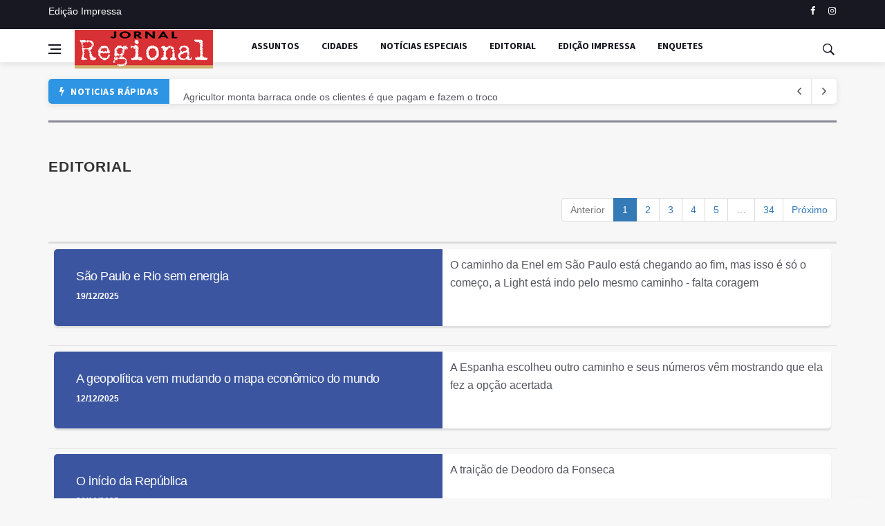

--- FILE ---
content_type: text/html;charset=UTF-8
request_url: http://www.jornalregional.rio/jornalregional2/editorial/indexEditorial;jsessionid=09C508D9609A6CBD0CBA07CA46808B8C
body_size: 388753
content:






 








<!DOCTYPE html>
<html lang="pt">

<head>
  <title>Jornal Regional</title>

  <meta charset="utf-8">
  <meta http-equiv="Content-Type" content="text/xhtml; charset=UTF-8"/>
  <!--[if IE]><meta http-equiv='X-UA-Compatible' content='IE=edge,chrome=1'><![endif]-->
  <meta name="viewport" content="width=device-width, initial-scale=1, shrink-to-fit=no" />
  <meta name="description" content="jornal regional noticias da serra vale do cafe miguel perreira paty montanhas governo prefeito prefeitura Governador
                                    estatod politica cargos transporte saude publica">
                                    
  <meta name="keywords" content="jornal, regional, online, site, noticias, miguel pereira, paty do alferes, vassouras, região serrana, rio de janeiro, vale do café. Miguel Pereira, noticias, manchetes, colunas, artigos" />
  <meta name="description" content=''/>
  <meta property="og:locale" content="pt_BR">	
  <meta property="og:title" content="" />
  <meta property="og:description" content="" />
  <meta property="og:type" content="website" />
  <meta property="og:url" content="http://www.jornalregional.rio/jornalregional/noticia/buscarNoticia?id=" />
  <meta property="og:image" content="http://www.jornalregional.rio/jornalregional/assets/images/logo_jornal.jpg" />
	
  <meta name="robots" />
  <meta name="googlebot" />
  
  <!-- Global site tag (gtag.js) - Google Analytics -->
	<script async src="https://www.googletagmanager.com/gtag/js?id=UA-121111808-3"></script>
	<script>
	  window.dataLayer = window.dataLayer || [];
	  function gtag(){dataLayer.push(arguments);}
	  gtag('js', new Date());
	
	  gtag('config', 'UA-121111808-3');
	</script>
	  

  <!-- Google Fonts -->
  <link href='https://fonts.googleapis.com/css?family=Montserrat:400,600,700%7CSource+Sans+Pro:400,600,700' rel='stylesheet'>

  <!-- Owl Carousel Assets -->
  <link href="/jornalregional2/assets/owl-carousel/owl.carousel.css;jsessionid=657484DCABAA05525152C914016E01CF" rel="stylesheet">
  <link href="/jornalregional2/assets/owl-carousel/owl.theme.css;jsessionid=657484DCABAA05525152C914016E01CF" rel="stylesheet">
  
  <!-- Css -->
  <link rel="stylesheet" href="/jornalregional2/assets/css/bootstrap.min.css;jsessionid=657484DCABAA05525152C914016E01CF" />
  <link rel="stylesheet" href="/jornalregional2/assets/css/font-icons.css;jsessionid=657484DCABAA05525152C914016E01CF"/>
  <link rel="stylesheet" href="/jornalregional2/assets/css/style.css;jsessionid=657484DCABAA05525152C914016E01CF" />
  <link href="/jornalregional2/assets/engine1/style.css;jsessionid=657484DCABAA05525152C914016E01CF" rel="stylesheet" />
  <link href="/jornalregional2/assets/css/capas/css/bootstrap.min.css;jsessionid=657484DCABAA05525152C914016E01CF" rel="stylesheet">
  
  <!-- Custom CSS -->
		<link href="/jornalregional2/assets/engine1/style.css;jsessionid=657484DCABAA05525152C914016E01CF" rel="stylesheet" />
		<script src="/jornalregional2/assets/engine1/jquery.js;jsessionid=657484DCABAA05525152C914016E01CF"></script>	
		<script src="https://www.youtube.com/iframe_api"></script>
		
		<!-- Custom CSS -->
		<link rel="stylesheet" href="/jornalregional2/assets/css/style.css;jsessionid=657484DCABAA05525152C914016E01CF">
		<link href="/jornalregional2/assets/css/bootstrap-datetimepicker.min.css;jsessionid=657484DCABAA05525152C914016E01CF" rel="stylesheet" media="screen">
		
		<!-- Custom Fonts -->
		<link rel="stylesheet" href="/jornalregional2/assets/font-awesome-4.4.0/css/font-awesome.css;jsessionid=657484DCABAA05525152C914016E01CF"  type="text/css">

		<!-- Fotorama -->
		<link href="/jornalregional2/assets/fotorama/fotorama.css;jsessionid=657484DCABAA05525152C914016E01CF" rel="stylesheet">
		<script src="/jornalregional2/assets/fotorama/fotorama.js;jsessionid=657484DCABAA05525152C914016E01CF"></script>
		
		<script src="/jornalregional2/assets/js/jquery-1.10.2.min.js;jsessionid=657484DCABAA05525152C914016E01CF"></script>

		<!-- jQuery and Modernizr-->
		<script src="/jornalregional2/assets/js/jquery-2.1.1.js;jsessionid=657484DCABAA05525152C914016E01CF"></script>
		
		<!-- Core JavaScript Files -->
		<script src="/jornalregional2/assets/js/bootstrap.min.js;jsessionid=657484DCABAA05525152C914016E01CF"></script>
		
		<link href="/jornalregional2/assets/admin/css/plugins/dataTables/datatables.min.css;jsessionid=657484DCABAA05525152C914016E01CF" rel="stylesheet">

  <link rel="stylesheet" href="https://maxcdn.bootstrapcdn.com/bootstrap/3.4.1/css/bootstrap.min.css">
  <script src="https://ajax.googleapis.com/ajax/libs/jquery/3.5.1/jquery.min.js"></script>
  <script src="https://maxcdn.bootstrapcdn.com/bootstrap/3.4.1/js/bootstrap.min.js"></script>

  <!-- Favicons -->
  <link rel="shortcut icon" href="/jornalregional2/assets/img/favicon.png;jsessionid=657484DCABAA05525152C914016E01CF">
  <link rel="apple-touch-icon" href="img/apple-touch-icon.html">
  <link rel="apple-touch-icon" sizes="72x72" href="/jornalregional2/assets/img/apple-touch-icon-72x72.png;jsessionid=657484DCABAA05525152C914016E01CF">
  <link rel="apple-touch-icon" sizes="114x114" href="/jornalregional2/assets/img/apple-touch-icon-114x114.png;jsessionid=657484DCABAA05525152C914016E01CF">

  <!-- Lazyload (must be placed in head in order to work) -->
  <script src="/jornalregional2/assets/js/lazysizes.min.js;jsessionid=657484DCABAA05525152C914016E01CF"></script>
  <script src="/jornalregional2/assets/js/jquery-2.1.1.js;jsessionid=657484DCABAA05525152C914016E01CF"></script>
  <script src="/jornalregional2/assets/js/jquery-1.10.2.min.js;jsessionid=657484DCABAA05525152C914016E01CF"></script>
  <link href="/jornalregional2/assets/admin/css/plugins/dataTables/datatables.min.css;jsessionid=657484DCABAA05525152C914016E01CF" rel="stylesheet">
  
  
</head>

<body class="bg-light style-default style-rounded">

  <!-- Preloader -->
  <div class="loader-mask">
    <div class="loader">
      <div></div>
    </div>
  </div>

  <!-- Bg Overlay -->
  <div class="content-overlay"></div>

  




  <!-- Sidenav -->    
  <header class="sidenav" id="sidenav">

    <!-- close -->
    <div class="sidenav__close">
      <button class="sidenav__close-button" id="sidenav__close-button" aria-label="close sidenav">
        <i class="ui-close sidenav__close-icon"></i>
      </button>
    </div>
    
    <!-- Nav -->
    <nav class="sidenav__menu-container">
      <ul class="sidenav__menu" role="menubar">
        <li>
          <a href="/jornalregional2/;jsessionid=657484DCABAA05525152C914016E01CF" class="sidenav__menu-url">Início</a>
        </li>
        
        <li>
          <a href="/jornalregional2/assunto/indexAssunto;jsessionid=657484DCABAA05525152C914016E01CF" class="sidenav__menu-url">Assuntos</a>
        </li>        
        <li>
          <a href="/jornalregional2/cidade/indexCidade;jsessionid=657484DCABAA05525152C914016E01CF" class="sidenav__menu-url">Cidades</a>
        </li>
         <li>
            <a href="/jornalregional2/noticia/noticiasEspeciais;jsessionid=657484DCABAA05525152C914016E01CF" class="sidenav__menu-url">Notícias Especiais</a>
          </li>
          <li>
            <a href="/jornalregional2/editorial/indexEditorial;jsessionid=657484DCABAA05525152C914016E01CF" class="sidenav__menu-url">Editorial</a>
          </li>
           <li>
            <a href="https://issuu.com/jornalregional5" target="_blank" class="sidenav__menu-url">Edição Impressa</a>
          </li>
           <li>
            <a href="/jornalregional2/enquete/indexEnquetes;jsessionid=657484DCABAA05525152C914016E01CF" class="sidenav__menu-url">Enquetes</a>
           </li>
        
      </ul>
    </nav>
    
  <div class="socials sidenav__socials"> 
      <a class="social social-facebook" href="https://www.facebook.com/jornalregional.rio/" target="_blank" aria-label="facebook">
        <i class="ui-facebook"></i>
      </a>
     <!--  <a class="social social-twitter" href="#" target="_blank" aria-label="twitter">
        <i class="ui-twitter"></i>
      </a> -->
      <!--a class="social social-google-plus" href="#" target="_blank" aria-label="google">
        <i class="ui-google"></i>
      </a-->
     <!--  <a class="social social-youtube" href="#" target="_blank" aria-label="youtube">
        <i class="ui-youtube"></i>
      </a> -->
      <a class="social social-instagram" href="https://www.instagram.com/jornalregional/" target="_blank" aria-label="instagram">
        <i class="ui-instagram"></i>
      </a>
    </div>
  </header> <!-- end sidenav -->

  <main class="main oh" id="main">

  	





    <!-- Top Bar -->
    <div class="top-bar d-none d-lg-block">
      <div class="container">
        <div class="row">

          <!-- Top menu -->
          <div class="col-lg-6">
            <ul class="top-menu">
            <!--   <li><a href="contato.html">Fale Conosco</a></li> -->
              <li><a href="https://issuu.com/jornalregional5" target="_blank">Edição Impressa</a></li>
            </ul>
            
          </div>
          
          <!-- Socials -->
          <div class="col-lg-6">
            <div class="socials nav__socials socials--nobase socials--white justify-content-end"> 
              <a class="social social-facebook" href="https://www.facebook.com/jornalregional.rio/" target="_blank" aria-label="facebook">
                <i class="ui-facebook"></i>
              </a>
              <!--a class="social social-google-plus" href="#" target="_blank" aria-label="google">
                <i class="ui-google"></i>
              </a-->
              <a class="social social-instagram" href="https://www.instagram.com/jornalregional/" target="_blank" aria-label="instagram">
                <i class="ui-instagram"></i>
              </a>
            </div>
          </div>

        </div>
      </div>
    </div> <!-- end top bar -->        

    <!-- Navigation -->
    <header class="nav">

      <div class="nav__holder nav--sticky">
        <div class="container relative">
         
         





 <div class="flex-parent">

            <!-- Side Menu Button -->
            <button class="nav-icon-toggle" id="nav-icon-toggle" aria-label="Open side menu">
              <span class="nav-icon-toggle__box">
                <span class="nav-icon-toggle__inner"></span>
              </span>
            </button> 

            <!-- Logo -->
            <a href="/jornalregional2/;jsessionid=657484DCABAA05525152C914016E01CF" class="logo">
              <img class="logo__img" src="/jornalregional2/assets/img/logo_jornal.png;jsessionid=657484DCABAA05525152C914016E01CF" srcset="/jornalregional2/assets/img/logo_jornal.png;jsessionid=657484DCABAA05525152C914016E01CF 1x, /jornalregional2/assets/img/logo_jornal.png;jsessionid=657484DCABAA05525152C914016E01CF@2x.png 2x" alt="logo">
            </a>

            <!-- Nav-wrap -->
            <nav class="flex-child nav__wrap d-none d-lg-block">              
              <ul class="nav__menu">
              
                <li>
                  <a href="/jornalregional2/assunto/indexAssunto;jsessionid=657484DCABAA05525152C914016E01CF">Assuntos</a>
                </li>                
                <li>
                  <a href="/jornalregional2/cidade/indexCidade;jsessionid=657484DCABAA05525152C914016E01CF">Cidades</a>
                </li>
                <li>
                  <a href="/jornalregional2/noticia/noticiasEspeciais;jsessionid=657484DCABAA05525152C914016E01CF">Notícias Especiais</a>
                </li>
                <li>
                  <a href="/jornalregional2/editorial/indexEditorial;jsessionid=657484DCABAA05525152C914016E01CF">Editorial</a>
                </li>
                 <li>
                  <a href="https://issuu.com/jornalregional5" target="_blank">Edição Impressa</a>
                </li>
                 <li>
                  <a href="/jornalregional2/enquete/indexEnquetes;jsessionid=657484DCABAA05525152C914016E01CF">Enquetes</a>
                </li>
              </ul> <!-- end menu -->
            </nav> <!-- end nav-wrap -->

            <!-- Nav Right -->
	           	<div class="nav__right">
	
	              <!-- Search -->
	              <div class="nav__right-item nav__search">
	                <a href="#" class="nav__search-trigger" id="nav__search-trigger">
	                  <i class="ui-search nav__search-trigger-icon"></i>
	                </a>
	                <div class="nav__search-box" id="nav__search-box">
	                  <form class="nav__search-form" action="/jornalregional2/noticia/pesquisar">
	                    <input type="text" name="descricaoNoticia" id="descricaoNoticia" placeholder="Arquivo de Notícias" class="nav__search-input">
	                    <button type="submit" class="search-button btn btn-lg btn-color btn-button">
	                      <i class="ui-search nav__search-icon"></i>
	                    </button>
	                  </form>
	                </div>                
	              </div>             
	
	            </div> <!-- end nav right -->            
        
          </div> <!-- end flex-parent -->
 
        
        </div> <!-- end container -->

      </div>
    </header> <!-- end navigation -->
  	<!-- Trending Now -->
    <div class="container">
      <div class="trending-now">
        <span class="trending-now__label">
          <i class="ui-flash"></i>
          <span class="trending-now__text d-lg-inline-block d-none">Noticias Rápidas</span>
        </span>
        <div class="newsticker"> 
          <ul class="newsticker__list">
          	 
          	       	<li class="newsticker__item"><a href="/jornalregional2/noticia/buscarNoticia;jsessionid=657484DCABAA05525152C914016E01CF?id=3606" class="newsticker__item-url">A barragem do Lago de Javary é Segura? </a></li>
             
          	       	<li class="newsticker__item"><a href="/jornalregional2/noticia/buscarNoticia;jsessionid=657484DCABAA05525152C914016E01CF?id=4057" class="newsticker__item-url">Agricultor monta barraca onde os clientes é que pagam e fazem o troco </a></li>
             
          	       	<li class="newsticker__item"><a href="/jornalregional2/noticia/buscarNoticia;jsessionid=657484DCABAA05525152C914016E01CF?id=5369" class="newsticker__item-url">Cachaça Magnífica, de Miguel Pereira para o mundo </a></li>
             
          	       	<li class="newsticker__item"><a href="/jornalregional2/noticia/buscarNoticia;jsessionid=657484DCABAA05525152C914016E01CF?id=5445" class="newsticker__item-url">Nossa juventude a brincadeira era fazer pólvora mesmo </a></li>
             
          	       	<li class="newsticker__item"><a href="/jornalregional2/noticia/buscarNoticia;jsessionid=657484DCABAA05525152C914016E01CF?id=5447" class="newsticker__item-url">Quem gosta de frutos do mar? </a></li>
             
          	       	<li class="newsticker__item"><a href="/jornalregional2/noticia/buscarNoticia;jsessionid=657484DCABAA05525152C914016E01CF?id=5499" class="newsticker__item-url">Queijos artesanais do estado terão regulamentação e Selo Arte </a></li>
             
          	       	<li class="newsticker__item"><a href="/jornalregional2/noticia/buscarNoticia;jsessionid=657484DCABAA05525152C914016E01CF?id=5592" class="newsticker__item-url">Justiça manda estado do RS e município fornecerem medicamento à base de canabidiol </a></li>
             
          	       	<li class="newsticker__item"><a href="/jornalregional2/noticia/buscarNoticia;jsessionid=657484DCABAA05525152C914016E01CF?id=5615" class="newsticker__item-url">Agora é lei: fundo da juventude é criado com impostos da venda de álcool e cigarro </a></li>
             
          	       	<li class="newsticker__item"><a href="/jornalregional2/noticia/buscarNoticia;jsessionid=657484DCABAA05525152C914016E01CF?id=5691" class="newsticker__item-url">Ceia de Páscoa com camarão à provençal </a></li>
             
          	       	<li class="newsticker__item"><a href="/jornalregional2/noticia/buscarNoticia;jsessionid=657484DCABAA05525152C914016E01CF?id=5702" class="newsticker__item-url">Asfixiou a esposa dormindo e em menos de 30 dias o crime foi desvendado pela 96ª DP de Miguel Pereira </a></li>
             
          	       	<li class="newsticker__item"><a href="/jornalregional2/noticia/buscarNoticia;jsessionid=657484DCABAA05525152C914016E01CF?id=5764" class="newsticker__item-url">TEMOS VAGAS - Com pouco mais de um ano, a cobrança eletrônica do estacionamento rotativo mudou o centro de Paty </a></li>
             
          	       	<li class="newsticker__item"><a href="/jornalregional2/noticia/buscarNoticia;jsessionid=657484DCABAA05525152C914016E01CF?id=5816" class="newsticker__item-url">Lindbergh Farias se reúne em Paty com moradores e militantes da região </a></li>
             
          	       	<li class="newsticker__item"><a href="/jornalregional2/noticia/buscarNoticia;jsessionid=657484DCABAA05525152C914016E01CF?id=5875" class="newsticker__item-url">AgeRio lança linha de crédito exclusiva para taxistas do Estado </a></li>
             
          	       	<li class="newsticker__item"><a href="/jornalregional2/noticia/buscarNoticia;jsessionid=657484DCABAA05525152C914016E01CF?id=5876" class="newsticker__item-url">Há pouco descobri o clitóris </a></li>
             
          	       	<li class="newsticker__item"><a href="/jornalregional2/noticia/buscarNoticia;jsessionid=657484DCABAA05525152C914016E01CF?id=5886" class="newsticker__item-url">Colaboradores do Bramil Supermercados ressaltam importância do orgulho LGBTQIA+ </a></li>
             
          	       	<li class="newsticker__item"><a href="/jornalregional2/noticia/buscarNoticia;jsessionid=657484DCABAA05525152C914016E01CF?id=5895" class="newsticker__item-url">A ditadura do orgasmo </a></li>
             
          	       	<li class="newsticker__item"><a href="/jornalregional2/noticia/buscarNoticia;jsessionid=657484DCABAA05525152C914016E01CF?id=5936" class="newsticker__item-url">10 anos do Monumento Natural Gruta dos Escravos </a></li>
             
          	       	<li class="newsticker__item"><a href="/jornalregional2/noticia/buscarNoticia;jsessionid=657484DCABAA05525152C914016E01CF?id=5946" class="newsticker__item-url">Deputado Eurico Júnior luta pela cachoeira de Fragoso e despacha com presidente do Inea </a></li>
             
          	       	<li class="newsticker__item"><a href="/jornalregional2/noticia/buscarNoticia;jsessionid=657484DCABAA05525152C914016E01CF?id=6049" class="newsticker__item-url">Tributo a Manoel Congo e Mariana Crioula </a></li>
             
          	       	<li class="newsticker__item"><a href="/jornalregional2/noticia/buscarNoticia;jsessionid=657484DCABAA05525152C914016E01CF?id=6068" class="newsticker__item-url">Alerj reconhece o trabalho de João Luiz de Faria, dono da cachaça Magnífica, e concede a ele a Medalha Tiradentes </a></li>
             
          	       	<li class="newsticker__item"><a href="/jornalregional2/noticia/buscarNoticia;jsessionid=657484DCABAA05525152C914016E01CF?id=6081" class="newsticker__item-url">Arroz de polvo </a></li>
             
          	       	<li class="newsticker__item"><a href="/jornalregional2/noticia/buscarNoticia;jsessionid=657484DCABAA05525152C914016E01CF?id=6096" class="newsticker__item-url">No Rio, 14 cidades já estão prontas para receber o 5G e mais 8 se preparam </a></li>
             
          	       	<li class="newsticker__item"><a href="/jornalregional2/noticia/buscarNoticia;jsessionid=657484DCABAA05525152C914016E01CF?id=6168" class="newsticker__item-url">Las Iguanas: conheça o restaurante inglês que sabe como trabalhar a cachaça </a></li>
             
          	       	<li class="newsticker__item"><a href="/jornalregional2/noticia/buscarNoticia;jsessionid=657484DCABAA05525152C914016E01CF?id=6209" class="newsticker__item-url">Projeto cria o programa Bolsa-Técnico no estado do Rio </a></li>
             
          	       	<li class="newsticker__item"><a href="/jornalregional2/noticia/buscarNoticia;jsessionid=657484DCABAA05525152C914016E01CF?id=6228" class="newsticker__item-url">Deputado estadual Eurico Júnior entrega Medalha Tiradentes ao hipista Luiz Felipe de Azevedo </a></li>
             
          	       	<li class="newsticker__item"><a href="/jornalregional2/noticia/buscarNoticia;jsessionid=657484DCABAA05525152C914016E01CF?id=6288" class="newsticker__item-url">O México agora é na Praça da Ponte </a></li>
             
          	       	<li class="newsticker__item"><a href="/jornalregional2/noticia/buscarNoticia;jsessionid=657484DCABAA05525152C914016E01CF?id=6322" class="newsticker__item-url">Uso meus dedos bem devagar... </a></li>
             
          	       	<li class="newsticker__item"><a href="/jornalregional2/noticia/buscarNoticia;jsessionid=657484DCABAA05525152C914016E01CF?id=6338" class="newsticker__item-url">Prefeitura faz campanha pela masturbação </a></li>
             
          	       	<li class="newsticker__item"><a href="/jornalregional2/noticia/buscarNoticia;jsessionid=657484DCABAA05525152C914016E01CF?id=6359" class="newsticker__item-url">Miguel Pereira 125 anos </a></li>
             
          	       	<li class="newsticker__item"><a href="/jornalregional2/noticia/buscarNoticia;jsessionid=657484DCABAA05525152C914016E01CF?id=6363" class="newsticker__item-url">Lindbergh Farias abre debate político em Miguel Pereira em reunião lotada </a></li>
             
          	       	<li class="newsticker__item"><a href="/jornalregional2/noticia/buscarNoticia;jsessionid=657484DCABAA05525152C914016E01CF?id=6379" class="newsticker__item-url">Papardelle de camarão com Parma crocante </a></li>
             
          	       	<li class="newsticker__item"><a href="/jornalregional2/noticia/buscarNoticia;jsessionid=657484DCABAA05525152C914016E01CF?id=6431" class="newsticker__item-url">A perda e a libido sexual </a></li>
             
          	       	<li class="newsticker__item"><a href="/jornalregional2/noticia/buscarNoticia;jsessionid=657484DCABAA05525152C914016E01CF?id=6444" class="newsticker__item-url">Fui demitido, não vou cumprir aviso prévio e o meu ex-patrão quer me pagar quando fizer o pagamento de todos os funcionários. Tenho que esperar esse tempo? É isso mesmo? </a></li>
             
          	       	<li class="newsticker__item"><a href="/jornalregional2/noticia/buscarNoticia;jsessionid=657484DCABAA05525152C914016E01CF?id=6451" class="newsticker__item-url">&#034;Miguel Pereira elege mulher e fixa poder feminino&#034; - Parte 1 </a></li>
             
          	       	<li class="newsticker__item"><a href="/jornalregional2/noticia/buscarNoticia;jsessionid=657484DCABAA05525152C914016E01CF?id=6466" class="newsticker__item-url">No centenário da prefeita Aristolina Queiros de Almeida, a entrevista na revista norte-americana Time de 12.06.1972 - Parte 2 </a></li>
             
          	       	<li class="newsticker__item"><a href="/jornalregional2/noticia/buscarNoticia;jsessionid=657484DCABAA05525152C914016E01CF?id=6474" class="newsticker__item-url">Em época de eleição e relembrando as votações em cédula de papel e mesa de apuração, lembrei do caso do Neoci que virou um clássico </a></li>
             
          	       	<li class="newsticker__item"><a href="/jornalregional2/noticia/buscarNoticia;jsessionid=657484DCABAA05525152C914016E01CF?id=6476" class="newsticker__item-url">&#034;Elas mandam e desmandam&#034; - Matéria do jornal Nacional de 31.10.1971 - Parte 3 - Final </a></li>
             
          	       	<li class="newsticker__item"><a href="/jornalregional2/noticia/buscarNoticia;jsessionid=657484DCABAA05525152C914016E01CF?id=6495" class="newsticker__item-url">Ménage à trois </a></li>
             
          	       	<li class="newsticker__item"><a href="/jornalregional2/noticia/buscarNoticia;jsessionid=657484DCABAA05525152C914016E01CF?id=6502" class="newsticker__item-url">A música silencia com a morte de Cláudio Roberto, parceiro de Raul Seixas </a></li>
             
          	       	<li class="newsticker__item"><a href="/jornalregional2/noticia/buscarNoticia;jsessionid=657484DCABAA05525152C914016E01CF?id=6525" class="newsticker__item-url">Sexo por obrigação </a></li>
             
          	       	<li class="newsticker__item"><a href="/jornalregional2/noticia/buscarNoticia;jsessionid=657484DCABAA05525152C914016E01CF?id=6528" class="newsticker__item-url">Indianos visitam cachaça Magnífica </a></li>
             
          	       	<li class="newsticker__item"><a href="/jornalregional2/noticia/buscarNoticia;jsessionid=657484DCABAA05525152C914016E01CF?id=6533" class="newsticker__item-url">Juíza Katylene recebe Prêmio Jornal Regional </a></li>
             
          	       	<li class="newsticker__item"><a href="/jornalregional2/noticia/buscarNoticia;jsessionid=657484DCABAA05525152C914016E01CF?id=6539" class="newsticker__item-url">Há duas coisas nesta foto que eu amo: um corpo suado e seios libertos </a></li>
             
          	       	<li class="newsticker__item"><a href="/jornalregional2/noticia/buscarNoticia;jsessionid=657484DCABAA05525152C914016E01CF?id=6551" class="newsticker__item-url">&#034;A anatomia do clitóris, ele é mais sensível do que se imaginava&#034; </a></li>
             
          	       	<li class="newsticker__item"><a href="/jornalregional2/noticia/buscarNoticia;jsessionid=657484DCABAA05525152C914016E01CF?id=6555" class="newsticker__item-url">Coleção de sabonetes de motel </a></li>
             
          	       	<li class="newsticker__item"><a href="/jornalregional2/noticia/buscarNoticia;jsessionid=657484DCABAA05525152C914016E01CF?id=6572" class="newsticker__item-url">Moradora de Miguel Pereira está entre invasores do Congresso Nacional </a></li>
             
          	       	<li class="newsticker__item"><a href="/jornalregional2/noticia/buscarNoticia;jsessionid=657484DCABAA05525152C914016E01CF?id=6604" class="newsticker__item-url">Depois de 14 anos de saudades, trocaram alianças </a></li>
             
          	       	<li class="newsticker__item"><a href="/jornalregional2/noticia/buscarNoticia;jsessionid=657484DCABAA05525152C914016E01CF?id=6626" class="newsticker__item-url">Fazenda Rocha Negra </a></li>
             
          	       	<li class="newsticker__item"><a href="/jornalregional2/noticia/buscarNoticia;jsessionid=657484DCABAA05525152C914016E01CF?id=6629" class="newsticker__item-url">Summer 14 </a></li>
             
          	       	<li class="newsticker__item"><a href="/jornalregional2/noticia/buscarNoticia;jsessionid=657484DCABAA05525152C914016E01CF?id=6656" class="newsticker__item-url">O sexo anal pode sim ser muito prazeroso </a></li>
             
          	       	<li class="newsticker__item"><a href="/jornalregional2/noticia/buscarNoticia;jsessionid=657484DCABAA05525152C914016E01CF?id=6672" class="newsticker__item-url">Você já ouviu falar sobre &#034;autoabuso&#034;? </a></li>
             
          	       	<li class="newsticker__item"><a href="/jornalregional2/noticia/buscarNoticia;jsessionid=657484DCABAA05525152C914016E01CF?id=6673" class="newsticker__item-url">Apepi visita Faculdade de Medicina e a secretária de Saúde de Miguel Pereira </a></li>
             
          	       	<li class="newsticker__item"><a href="/jornalregional2/noticia/buscarNoticia;jsessionid=657484DCABAA05525152C914016E01CF?id=6681" class="newsticker__item-url">Tribunal Eleitoral confirma cassação do vereador Júlio César, de Paulo de Frontin </a></li>
             
          	       	<li class="newsticker__item"><a href="/jornalregional2/noticia/buscarNoticia;jsessionid=657484DCABAA05525152C914016E01CF?id=6682" class="newsticker__item-url">O 1º Torneio Hípico de Miguel Pereira - 1971 </a></li>
             
          	       	<li class="newsticker__item"><a href="/jornalregional2/noticia/buscarNoticia;jsessionid=657484DCABAA05525152C914016E01CF?id=6699" class="newsticker__item-url">Cineclube do Alferes promove sessões de cinema gratuitas no Centro Cultural de Paty </a></li>
             
          	       	<li class="newsticker__item"><a href="/jornalregional2/noticia/buscarNoticia;jsessionid=657484DCABAA05525152C914016E01CF?id=6720" class="newsticker__item-url">A Maria Fumaça e suas viagens de turismo em Miguel Pereira </a></li>
             
          	       	<li class="newsticker__item"><a href="/jornalregional2/noticia/buscarNoticia;jsessionid=657484DCABAA05525152C914016E01CF?id=6724" class="newsticker__item-url">Afinal, o que é ser boa de cama? </a></li>
             
          	       	<li class="newsticker__item"><a href="/jornalregional2/noticia/buscarNoticia;jsessionid=657484DCABAA05525152C914016E01CF?id=6734" class="newsticker__item-url">Cannabis medicinal na Câmara Municipal de Vereadores </a></li>
             
          	       	<li class="newsticker__item"><a href="/jornalregional2/noticia/buscarNoticia;jsessionid=657484DCABAA05525152C914016E01CF?id=6747" class="newsticker__item-url">Bares e restaurantes não poderão ter apenas cardápios digitais </a></li>
             
          	       	<li class="newsticker__item"><a href="/jornalregional2/noticia/buscarNoticia;jsessionid=657484DCABAA05525152C914016E01CF?id=6748" class="newsticker__item-url">A Apepi faz mais do que produzir o óleo de cannabis, ela também ministra cursos para médicos </a></li>
             
          	       	<li class="newsticker__item"><a href="/jornalregional2/noticia/buscarNoticia;jsessionid=657484DCABAA05525152C914016E01CF?id=6765" class="newsticker__item-url">A fazenda Manga Larga, de 1715, deu origem ao cavalo Mangalarga </a></li>
             
          	       	<li class="newsticker__item"><a href="/jornalregional2/noticia/buscarNoticia;jsessionid=657484DCABAA05525152C914016E01CF?id=6796" class="newsticker__item-url">Deputada Célia Jordão quer criar Cartão Educação para alunos e professores do RJ </a></li>
             
          	       	<li class="newsticker__item"><a href="/jornalregional2/noticia/buscarNoticia;jsessionid=657484DCABAA05525152C914016E01CF?id=7037" class="newsticker__item-url">O jardim que acaba com o mosquito aedes aegypti causador da Dengue </a></li>
             
          	       	<li class="newsticker__item"><a href="/jornalregional2/noticia/buscarNoticia;jsessionid=657484DCABAA05525152C914016E01CF?id=7190" class="newsticker__item-url">Cineclube do Alferes promove acessibilidade e cultura com recursos da Lei Paulo Gustavo </a></li>
             
          	       	<li class="newsticker__item"><a href="/jornalregional2/noticia/buscarNoticia;jsessionid=657484DCABAA05525152C914016E01CF?id=7264" class="newsticker__item-url">Ator Ney Latorraca deixou a casa de Miguel Pereira para ABBR </a></li>
            
          </ul>
        </div>
        <div class="newsticker-buttons">
          <button class="newsticker-button newsticker-button--prev" id="newsticker-button--prev" aria-label="next article"><i class="ui-arrow-left"></i></button>
          <button class="newsticker-button newsticker-button--next" id="newsticker-button--next" aria-label="previous article"><i class="ui-arrow-right"></i></button>
        </div>
      </div>
    </div>

    <!-- Featured Posts Grid -->      
    <div class="main-container container pt-24" id="main-container">         

       <!-- Content Secondary -->
      <div class="row">

        <!-- Posts -->
        <div class="col-lg-12 blog__content mb-72">

          <!-- Worldwide News -->
          <section class="section">
            <div class="title-wrap title-wrap--line">
            
              <h3 class="section-title">Editorial</h3>
             <!--  <a href="#" class="all-posts-url">View All</a> -->
            </div>
			<table class="table" id="tableNoticia">
				<thead>
         			<tr>
						<th></th>
					</tr>
				</thead>
				<tbody>
					
							<tr>
								<td>
						            <article class="entry card post-list-editorial">
						              <div class="entry__body post-list__body card__body__editorial">
						                  <h2 class="entry__title">
						                     <a href="conteudoEditorial;jsessionid=657484DCABAA05525152C914016E01CF?id=339">São Paulo e Rio sem energia</a>
						                  </h2>
						                  <ul class="entry__meta__editorial">
						                    <li class="entry__meta-date">
						                      19/12/2025
						                    </li>
						                  </ul>
						                </div>        
						                <div class="entry__excerpt__editorial">
						                  <p>O caminho da Enel em São Paulo está chegando ao fim, mas isso é só o começo, a Light está indo pelo mesmo caminho - falta coragem</p>
						                </div>
						              </div>
						            </article>
						         </td>
						     </tr>
				     
							<tr>
								<td>
						            <article class="entry card post-list-editorial">
						              <div class="entry__body post-list__body card__body__editorial">
						                  <h2 class="entry__title">
						                     <a href="conteudoEditorial;jsessionid=657484DCABAA05525152C914016E01CF?id=338">A geopolítica vem mudando o mapa econômico do mundo</a>
						                  </h2>
						                  <ul class="entry__meta__editorial">
						                    <li class="entry__meta-date">
						                      12/12/2025
						                    </li>
						                  </ul>
						                </div>        
						                <div class="entry__excerpt__editorial">
						                  <p>A Espanha escolheu outro caminho e seus números vêm mostrando que ela fez a opção acertada</p>
						                </div>
						              </div>
						            </article>
						         </td>
						     </tr>
				     
							<tr>
								<td>
						            <article class="entry card post-list-editorial">
						              <div class="entry__body post-list__body card__body__editorial">
						                  <h2 class="entry__title">
						                     <a href="conteudoEditorial;jsessionid=657484DCABAA05525152C914016E01CF?id=337">O início da República</a>
						                  </h2>
						                  <ul class="entry__meta__editorial">
						                    <li class="entry__meta-date">
						                      21/11/2025
						                    </li>
						                  </ul>
						                </div>        
						                <div class="entry__excerpt__editorial">
						                  <p>A traição de Deodoro da Fonseca</p>
						                </div>
						              </div>
						            </article>
						         </td>
						     </tr>
				     
							<tr>
								<td>
						            <article class="entry card post-list-editorial">
						              <div class="entry__body post-list__body card__body__editorial">
						                  <h2 class="entry__title">
						                     <a href="conteudoEditorial;jsessionid=657484DCABAA05525152C914016E01CF?id=336">Por que os Estados Unidos não invadem a Venezuela?</a>
						                  </h2>
						                  <ul class="entry__meta__editorial">
						                    <li class="entry__meta-date">
						                      24/10/2025
						                    </li>
						                  </ul>
						                </div>        
						                <div class="entry__excerpt__editorial">
						                  <p>EUA têm o maior e mais poderoso exército do mundo com mais de 900 bases militares espalhadas pelo mundo</p>
						                </div>
						              </div>
						            </article>
						         </td>
						     </tr>
				     
							<tr>
								<td>
						            <article class="entry card post-list-editorial">
						              <div class="entry__body post-list__body card__body__editorial">
						                  <h2 class="entry__title">
						                     <a href="conteudoEditorial;jsessionid=657484DCABAA05525152C914016E01CF?id=335">O Brasil precisa do Agro</a>
						                  </h2>
						                  <ul class="entry__meta__editorial">
						                    <li class="entry__meta-date">
						                      10/10/2025
						                    </li>
						                  </ul>
						                </div>        
						                <div class="entry__excerpt__editorial">
						                  <p>Mas também precisa da Indústria. É lá que estão os bons empregos e os melhores salários. O debate é outro, o debate é duro.</p>
						                </div>
						              </div>
						            </article>
						         </td>
						     </tr>
				     
							<tr>
								<td>
						            <article class="entry card post-list-editorial">
						              <div class="entry__body post-list__body card__body__editorial">
						                  <h2 class="entry__title">
						                     <a href="conteudoEditorial;jsessionid=657484DCABAA05525152C914016E01CF?id=334">Correio Aéreo, Integração Nacional e a Missão pública da Embraer</a>
						                  </h2>
						                  <ul class="entry__meta__editorial">
						                    <li class="entry__meta-date">
						                      26/09/2025
						                    </li>
						                  </ul>
						                </div>        
						                <div class="entry__excerpt__editorial">
						                  <p>Um pouco de história para aqueles que gostam de defender o Estado mínimo e que tudo deve ser feito pela iniciativa privada.</p>
						                </div>
						              </div>
						            </article>
						         </td>
						     </tr>
				     
							<tr>
								<td>
						            <article class="entry card post-list-editorial">
						              <div class="entry__body post-list__body card__body__editorial">
						                  <h2 class="entry__title">
						                     <a href="conteudoEditorial;jsessionid=657484DCABAA05525152C914016E01CF?id=333">O que os EUA trazem de bom?</a>
						                  </h2>
						                  <ul class="entry__meta__editorial">
						                    <li class="entry__meta-date">
						                      22/08/2025
						                    </li>
						                  </ul>
						                </div>        
						                <div class="entry__excerpt__editorial">
						                  <p>Se nós fecharmos os olhos, o nosso destino será o mesmo, riqueza roubada e povo empobrecido. O brasileiro precisa acordar e lutar pela sua soberania antes que seja tarde demais.</p>
						                </div>
						              </div>
						            </article>
						         </td>
						     </tr>
				     
							<tr>
								<td>
						            <article class="entry card post-list-editorial">
						              <div class="entry__body post-list__body card__body__editorial">
						                  <h2 class="entry__title">
						                     <a href="conteudoEditorial;jsessionid=657484DCABAA05525152C914016E01CF?id=332">A quem interessa não regulamentar a exploração da Amazônia?</a>
						                  </h2>
						                  <ul class="entry__meta__editorial">
						                    <li class="entry__meta-date">
						                      27/06/2025
						                    </li>
						                  </ul>
						                </div>        
						                <div class="entry__excerpt__editorial">
						                  <p>Enquanto a discussão caminha em círculos, a população de 30 milhões de habitantes continua obrigada a conviver com os piores índices de analfabetismo, saúde, saneamento básico</p>
						                </div>
						              </div>
						            </article>
						         </td>
						     </tr>
				     
							<tr>
								<td>
						            <article class="entry card post-list-editorial">
						              <div class="entry__body post-list__body card__body__editorial">
						                  <h2 class="entry__title">
						                     <a href="conteudoEditorial;jsessionid=657484DCABAA05525152C914016E01CF?id=331">13 de maio: a história contada pelos vencedores</a>
						                  </h2>
						                  <ul class="entry__meta__editorial">
						                    <li class="entry__meta-date">
						                      16/05/2025
						                    </li>
						                  </ul>
						                </div>        
						                <div class="entry__excerpt__editorial">
						                  <p>Abolicionismo foi o primeiro movimento de massas. Movimentos abolicionistas cresciam em todo país.</p>
						                </div>
						              </div>
						            </article>
						         </td>
						     </tr>
				     
							<tr>
								<td>
						            <article class="entry card post-list-editorial">
						              <div class="entry__body post-list__body card__body__editorial">
						                  <h2 class="entry__title">
						                     <a href="conteudoEditorial;jsessionid=657484DCABAA05525152C914016E01CF?id=330">Quantos realmente querem ser livres e quantos só querem um novo senhor para chamar de seu?</a>
						                  </h2>
						                  <ul class="entry__meta__editorial">
						                    <li class="entry__meta-date">
						                      28/03/2025
						                    </li>
						                  </ul>
						                </div>        
						                <div class="entry__excerpt__editorial">
						                  <p>&#034;Como é perigoso libertar um povo que prefere a escravidão&#034;, Nicolau Maquiavel</p>
						                </div>
						              </div>
						            </article>
						         </td>
						     </tr>
				     
							<tr>
								<td>
						            <article class="entry card post-list-editorial">
						              <div class="entry__body post-list__body card__body__editorial">
						                  <h2 class="entry__title">
						                     <a href="conteudoEditorial;jsessionid=657484DCABAA05525152C914016E01CF?id=329">Isenção do Imposto de Renda será o 14º salário do trabalhador</a>
						                  </h2>
						                  <ul class="entry__meta__editorial">
						                    <li class="entry__meta-date">
						                      21/03/2025
						                    </li>
						                  </ul>
						                </div>        
						                <div class="entry__excerpt__editorial">
						                  <p>&#034;As pessoas que serão beneficiadas fazem parte de um grupo que necessita de recursos e deve adquirir produtos e serviços de outras pessoas que vão também consumir mais&#034;, disse presidente do Sindifisco</p>
						                </div>
						              </div>
						            </article>
						         </td>
						     </tr>
				     
							<tr>
								<td>
						            <article class="entry card post-list-editorial">
						              <div class="entry__body post-list__body card__body__editorial">
						                  <h2 class="entry__title">
						                     <a href="conteudoEditorial;jsessionid=657484DCABAA05525152C914016E01CF?id=328">Nada é por acaso</a>
						                  </h2>
						                  <ul class="entry__meta__editorial">
						                    <li class="entry__meta-date">
						                      14/03/2025
						                    </li>
						                  </ul>
						                </div>        
						                <div class="entry__excerpt__editorial">
						                  <p>A conta do neoliberalismo chegou para o império</p>
						                </div>
						              </div>
						            </article>
						         </td>
						     </tr>
				     
							<tr>
								<td>
						            <article class="entry card post-list-editorial">
						              <div class="entry__body post-list__body card__body__editorial">
						                  <h2 class="entry__title">
						                     <a href="conteudoEditorial;jsessionid=657484DCABAA05525152C914016E01CF?id=327">Do Japão à China: Como a Ásia Dominou a Indústria Automobilística mundial</a>
						                  </h2>
						                  <ul class="entry__meta__editorial">
						                    <li class="entry__meta-date">
						                      14/02/2025
						                    </li>
						                  </ul>
						                </div>        
						                <div class="entry__excerpt__editorial">
						                  <p>Enquanto a América Latina ficou para trás</p>
						                </div>
						              </div>
						            </article>
						         </td>
						     </tr>
				     
							<tr>
								<td>
						            <article class="entry card post-list-editorial">
						              <div class="entry__body post-list__body card__body__editorial">
						                  <h2 class="entry__title">
						                     <a href="conteudoEditorial;jsessionid=657484DCABAA05525152C914016E01CF?id=325">O que a história nos ensina sobre anistiar golpistas</a>
						                  </h2>
						                  <ul class="entry__meta__editorial">
						                    <li class="entry__meta-date">
						                      20/12/2024
						                    </li>
						                  </ul>
						                </div>        
						                <div class="entry__excerpt__editorial">
						                  <p>Alguns casos, de JK até hoje, para fazer pensar</p>
						                </div>
						              </div>
						            </article>
						         </td>
						     </tr>
				     
							<tr>
								<td>
						            <article class="entry card post-list-editorial">
						              <div class="entry__body post-list__body card__body__editorial">
						                  <h2 class="entry__title">
						                     <a href="conteudoEditorial;jsessionid=657484DCABAA05525152C914016E01CF?id=324">Desemprego no Brasil em mínima histórica</a>
						                  </h2>
						                  <ul class="entry__meta__editorial">
						                    <li class="entry__meta-date">
						                      14/12/2024
						                    </li>
						                  </ul>
						                </div>        
						                <div class="entry__excerpt__editorial">
						                  <p>Embora a economia esteja aquecida, os dados mostram que o aumento do PIB é impulsionado pelo crescimento do emprego e não por um salto na produtividade</p>
						                </div>
						              </div>
						            </article>
						         </td>
						     </tr>
				     
							<tr>
								<td>
						            <article class="entry card post-list-editorial">
						              <div class="entry__body post-list__body card__body__editorial">
						                  <h2 class="entry__title">
						                     <a href="conteudoEditorial;jsessionid=657484DCABAA05525152C914016E01CF?id=323">Se Lula não arbitrar o tema da Margem Equatorial em favor da Petrobrás, adeus Petrobrás</a>
						                  </h2>
						                  <ul class="entry__meta__editorial">
						                    <li class="entry__meta-date">
						                      01/11/2024
						                    </li>
						                  </ul>
						                </div>        
						                <div class="entry__excerpt__editorial">
						                  <p>O presidente Lula tem que decidir em favor do desenvolvimento nacional</p>
						                </div>
						              </div>
						            </article>
						         </td>
						     </tr>
				     
							<tr>
								<td>
						            <article class="entry card post-list-editorial">
						              <div class="entry__body post-list__body card__body__editorial">
						                  <h2 class="entry__title">
						                     <a href="conteudoEditorial;jsessionid=657484DCABAA05525152C914016E01CF?id=322">Voto é esperança, o eleitor é a pessoa mais importante neste processo</a>
						                  </h2>
						                  <ul class="entry__meta__editorial">
						                    <li class="entry__meta-date">
						                      11/10/2024
						                    </li>
						                  </ul>
						                </div>        
						                <div class="entry__excerpt__editorial">
						                  <p>&#034;O eleitor é a pessoa mais importante do mundo neste processo. Democracia é assim mesmo, dá trabalho, mas ainda é melhor do que o silêncio limpo e tenebroso das ditaduras. Lembre-se de que voto não é garantia de nada, aliás, nada é garantia neste mundo.</p>
						                </div>
						              </div>
						            </article>
						         </td>
						     </tr>
				     
							<tr>
								<td>
						            <article class="entry card post-list-editorial">
						              <div class="entry__body post-list__body card__body__editorial">
						                  <h2 class="entry__title">
						                     <a href="conteudoEditorial;jsessionid=657484DCABAA05525152C914016E01CF?id=321">O Brasil permite que nosso feijão tenha 400 vezes mais agrotóxico do que a Europa</a>
						                  </h2>
						                  <ul class="entry__meta__editorial">
						                    <li class="entry__meta-date">
						                      04/10/2024
						                    </li>
						                  </ul>
						                </div>        
						                <div class="entry__excerpt__editorial">
						                  <p>O Brasil autoriza encontrar na água potável resíduo de Glifosato 5.000 vezes superior ao permitido na União Europeia</p>
						                </div>
						              </div>
						            </article>
						         </td>
						     </tr>
				     
							<tr>
								<td>
						            <article class="entry card post-list-editorial">
						              <div class="entry__body post-list__body card__body__editorial">
						                  <h2 class="entry__title">
						                     <a href="conteudoEditorial;jsessionid=657484DCABAA05525152C914016E01CF?id=320">A reforma agrária sempre foi um instrumento do capitalismo</a>
						                  </h2>
						                  <ul class="entry__meta__editorial">
						                    <li class="entry__meta-date">
						                      14/09/2024
						                    </li>
						                  </ul>
						                </div>        
						                <div class="entry__excerpt__editorial">
						                  <p>A elite ranzinza que tem no Brasil, porém, nunca entendeu a lógica que está por trás dela, que é a mesma do fim da escravidão com o surgimento de homens livres, assalariados e consumidores. O Brasil prefere permanecer no século XVIII.</p>
						                </div>
						              </div>
						            </article>
						         </td>
						     </tr>
				     
							<tr>
								<td>
						            <article class="entry card post-list-editorial">
						              <div class="entry__body post-list__body card__body__editorial">
						                  <h2 class="entry__title">
						                     <a href="conteudoEditorial;jsessionid=657484DCABAA05525152C914016E01CF?id=319">Nova regra facilita fiscalização de motos com descarga aberta</a>
						                  </h2>
						                  <ul class="entry__meta__editorial">
						                    <li class="entry__meta-date">
						                      06/09/2024
						                    </li>
						                  </ul>
						                </div>        
						                <div class="entry__excerpt__editorial">
						                  <p>&#034;Fui multado por descarga livre na minha moto, mas ninguém me parou. É certo isso?&#034;</p>
						                </div>
						              </div>
						            </article>
						         </td>
						     </tr>
				     
							<tr>
								<td>
						            <article class="entry card post-list-editorial">
						              <div class="entry__body post-list__body card__body__editorial">
						                  <h2 class="entry__title">
						                     <a href="conteudoEditorial;jsessionid=657484DCABAA05525152C914016E01CF?id=317">A guerra regional</a>
						                  </h2>
						                  <ul class="entry__meta__editorial">
						                    <li class="entry__meta-date">
						                      26/07/2024
						                    </li>
						                  </ul>
						                </div>        
						                <div class="entry__excerpt__editorial">
						                  <p>Oriente Médio mira no mesmo alvo</p>
						                </div>
						              </div>
						            </article>
						         </td>
						     </tr>
				     
							<tr>
								<td>
						            <article class="entry card post-list-editorial">
						              <div class="entry__body post-list__body card__body__editorial">
						                  <h2 class="entry__title">
						                     <a href="conteudoEditorial;jsessionid=657484DCABAA05525152C914016E01CF?id=316">Consumidores amargam o prejuízo da privatização da BR Distribuidora e da Liquigás</a>
						                  </h2>
						                  <ul class="entry__meta__editorial">
						                    <li class="entry__meta-date">
						                      19/07/2024
						                    </li>
						                  </ul>
						                </div>        
						                <div class="entry__excerpt__editorial">
						                  <p>O controle das empresas foi entregue a grupos privados nos governos Temer e Bolsonaro</p>
						                </div>
						              </div>
						            </article>
						         </td>
						     </tr>
				     
							<tr>
								<td>
						            <article class="entry card post-list-editorial">
						              <div class="entry__body post-list__body card__body__editorial">
						                  <h2 class="entry__title">
						                     <a href="conteudoEditorial;jsessionid=657484DCABAA05525152C914016E01CF?id=315">Reviravolta nas eleições na França e Inglaterra</a>
						                  </h2>
						                  <ul class="entry__meta__editorial">
						                    <li class="entry__meta-date">
						                      05/07/2024
						                    </li>
						                  </ul>
						                </div>        
						                <div class="entry__excerpt__editorial">
						                  <p>Eleitor se revolta e dá o tom da insatisfação com os atuais governos</p>
						                </div>
						              </div>
						            </article>
						         </td>
						     </tr>
				     
							<tr>
								<td>
						            <article class="entry card post-list-editorial">
						              <div class="entry__body post-list__body card__body__editorial">
						                  <h2 class="entry__title">
						                     <a href="conteudoEditorial;jsessionid=657484DCABAA05525152C914016E01CF?id=314">Após decisão do Supremo, entenda consequências do julgamento sobre porte individual da maconha</a>
						                  </h2>
						                  <ul class="entry__meta__editorial">
						                    <li class="entry__meta-date">
						                      28/06/2024
						                    </li>
						                  </ul>
						                </div>        
						                <div class="entry__excerpt__editorial">
						                  <p>STF não legalizou a maconha, porque não tem competência para aprovar leis; legalizar significa aprovar leis que permitem e regulamentam uma conduta, que é atribuição do Congresso</p>
						                </div>
						              </div>
						            </article>
						         </td>
						     </tr>
				     
							<tr>
								<td>
						            <article class="entry card post-list-editorial">
						              <div class="entry__body post-list__body card__body__editorial">
						                  <h2 class="entry__title">
						                     <a href="conteudoEditorial;jsessionid=657484DCABAA05525152C914016E01CF?id=313">Dez pontos percentuais da taxa Selic significa todo orçamento da Educação e da Saúde juntos</a>
						                  </h2>
						                  <ul class="entry__meta__editorial">
						                    <li class="entry__meta-date">
						                      21/06/2024
						                    </li>
						                  </ul>
						                </div>        
						                <div class="entry__excerpt__editorial">
						                  <p>A Selic é a taxa básica da economia brasileira, é ela que vai balizar (ou não) o crescimento, a geração de emprego do país</p>
						                </div>
						              </div>
						            </article>
						         </td>
						     </tr>
				     
							<tr>
								<td>
						            <article class="entry card post-list-editorial">
						              <div class="entry__body post-list__body card__body__editorial">
						                  <h2 class="entry__title">
						                     <a href="conteudoEditorial;jsessionid=657484DCABAA05525152C914016E01CF?id=312">Roraima importa farinha de mandioca</a>
						                  </h2>
						                  <ul class="entry__meta__editorial">
						                    <li class="entry__meta-date">
						                      14/06/2024
						                    </li>
						                  </ul>
						                </div>        
						                <div class="entry__excerpt__editorial">
						                  <p>E a Amazônia tem que importar etanol de São Paulo</p>
						                </div>
						              </div>
						            </article>
						         </td>
						     </tr>
				     
							<tr>
								<td>
						            <article class="entry card post-list-editorial">
						              <div class="entry__body post-list__body card__body__editorial">
						                  <h2 class="entry__title">
						                     <a href="conteudoEditorial;jsessionid=657484DCABAA05525152C914016E01CF?id=311">Brasil pode perder R$ 3,7 trilhões até 2055 se não explorar novos campos de petróleo, alerta estudo</a>
						                  </h2>
						                  <ul class="entry__meta__editorial">
						                    <li class="entry__meta-date">
						                      07/06/2024
						                    </li>
						                  </ul>
						                </div>        
						                <div class="entry__excerpt__editorial">
						                  <p>Segundo levantamento da Empresa de Pesquisa Energética, vinculada ao Ministério de Minas e Energia, a exploração de petróleo poderia bancar praticamente sozinha o Bolsa Família</p>
						                </div>
						              </div>
						            </article>
						         </td>
						     </tr>
				     
							<tr>
								<td>
						            <article class="entry card post-list-editorial">
						              <div class="entry__body post-list__body card__body__editorial">
						                  <h2 class="entry__title">
						                     <a href="conteudoEditorial;jsessionid=657484DCABAA05525152C914016E01CF?id=310">Amazônia: 500 anos de cobiça</a>
						                  </h2>
						                  <ul class="entry__meta__editorial">
						                    <li class="entry__meta-date">
						                      31/05/2024
						                    </li>
						                  </ul>
						                </div>        
						                <div class="entry__excerpt__editorial">
						                  <p>Defender a Amazônia que tanto as grandes potências cobiçam há mais de 500 anos</p>
						                </div>
						              </div>
						            </article>
						         </td>
						     </tr>
				     
							<tr>
								<td>
						            <article class="entry card post-list-editorial">
						              <div class="entry__body post-list__body card__body__editorial">
						                  <h2 class="entry__title">
						                     <a href="conteudoEditorial;jsessionid=657484DCABAA05525152C914016E01CF?id=309">Levantamentos dos jornais Valor Econômico e Folha de S. Paulo</a>
						                  </h2>
						                  <ul class="entry__meta__editorial">
						                    <li class="entry__meta-date">
						                      25/05/2024
						                    </li>
						                  </ul>
						                </div>        
						                <div class="entry__excerpt__editorial">
						                  <p>E a missão da Petrobrás no Rio de Janeiro e no Brasil</p>
						                </div>
						              </div>
						            </article>
						         </td>
						     </tr>
				     
							<tr>
								<td>
						            <article class="entry card post-list-editorial">
						              <div class="entry__body post-list__body card__body__editorial">
						                  <h2 class="entry__title">
						                     <a href="conteudoEditorial;jsessionid=657484DCABAA05525152C914016E01CF?id=308">&#034;A luta pela liberdade eterniza o homem&#034;, Manoel Congo</a>
						                  </h2>
						                  <ul class="entry__meta__editorial">
						                    <li class="entry__meta-date">
						                      17/05/2024
						                    </li>
						                  </ul>
						                </div>        
						                <div class="entry__excerpt__editorial">
						                  <p>Há 186 anos Manuel Congo liderava a fuga de mais de 200 escravos, mas uns falam em 400, entre mulheres e crianças da Fazenda Freguesia, onde hoje é a Aldeia de Arcozelo, em Paty do Alferes</p>
						                </div>
						              </div>
						            </article>
						         </td>
						     </tr>
				     
							<tr>
								<td>
						            <article class="entry card post-list-editorial">
						              <div class="entry__body post-list__body card__body__editorial">
						                  <h2 class="entry__title">
						                     <a href="conteudoEditorial;jsessionid=657484DCABAA05525152C914016E01CF?id=307">Os problemas de Porto Alegre não foi o clima e nem as chuvas, foi negligência mesmo</a>
						                  </h2>
						                  <ul class="entry__meta__editorial">
						                    <li class="entry__meta-date">
						                      11/05/2024
						                    </li>
						                  </ul>
						                </div>        
						                <div class="entry__excerpt__editorial">
						                  <p>Porto Alegre possui Sistema de Proteção Contra Cheias, construído na década de 1970, possui 14 comportas para tentar evitar que as águas do Guaíba invadam a cidade</p>
						                </div>
						              </div>
						            </article>
						         </td>
						     </tr>
				     
							<tr>
								<td>
						            <article class="entry card post-list-editorial">
						              <div class="entry__body post-list__body card__body__editorial">
						                  <h2 class="entry__title">
						                     <a href="conteudoEditorial;jsessionid=657484DCABAA05525152C914016E01CF?id=306">Hoje, ser sindicalizado é uma questão política</a>
						                  </h2>
						                  <ul class="entry__meta__editorial">
						                    <li class="entry__meta-date">
						                      03/05/2024
						                    </li>
						                  </ul>
						                </div>        
						                <div class="entry__excerpt__editorial">
						                  <p>O sindicato garante o direito de todos, mas não consegue mais a contribuição de todos</p>
						                </div>
						              </div>
						            </article>
						         </td>
						     </tr>
				     
							<tr>
								<td>
						            <article class="entry card post-list-editorial">
						              <div class="entry__body post-list__body card__body__editorial">
						                  <h2 class="entry__title">
						                     <a href="conteudoEditorial;jsessionid=657484DCABAA05525152C914016E01CF?id=305">Bill Gates cita em seu blog: o SUS como exemplo a ser seguido</a>
						                  </h2>
						                  <ul class="entry__meta__editorial">
						                    <li class="entry__meta-date">
						                      19/04/2024
						                    </li>
						                  </ul>
						                </div>        
						                <div class="entry__excerpt__editorial">
						                  <p>Nem a China comunista tem um sistema de saúde como o SUS, mas está trabalhando nisso. O país mais poderoso do mundo, os EUA, não consegue implementar o mínimo possível, como foi o chamado Obama Care, desmontado nos governos seguintes.</p>
						                </div>
						              </div>
						            </article>
						         </td>
						     </tr>
				     
							<tr>
								<td>
						            <article class="entry card post-list-editorial">
						              <div class="entry__body post-list__body card__body__editorial">
						                  <h2 class="entry__title">
						                     <a href="conteudoEditorial;jsessionid=657484DCABAA05525152C914016E01CF?id=304">Gestão de Prates na Petrobrás é marcada por êxitos em várias frentes</a>
						                  </h2>
						                  <ul class="entry__meta__editorial">
						                    <li class="entry__meta-date">
						                      12/04/2024
						                    </li>
						                  </ul>
						                </div>        
						                <div class="entry__excerpt__editorial">
						                  <p>Empresa alcançou excelentes resultados e ampliou seus investimentos não apenas no seu negócio, mas também na cultura e em áreas sociais</p>
						                </div>
						              </div>
						            </article>
						         </td>
						     </tr>
				     
							<tr>
								<td>
						            <article class="entry card post-list-editorial">
						              <div class="entry__body post-list__body card__body__editorial">
						                  <h2 class="entry__title">
						                     <a href="conteudoEditorial;jsessionid=657484DCABAA05525152C914016E01CF?id=303">De Ariel Sharon a Benjamin Netanyahu</a>
						                  </h2>
						                  <ul class="entry__meta__editorial">
						                    <li class="entry__meta-date">
						                      05/04/2024
						                    </li>
						                  </ul>
						                </div>        
						                <div class="entry__excerpt__editorial">
						                  <p>A história se repete ao arrepio do mundo</p>
						                </div>
						              </div>
						            </article>
						         </td>
						     </tr>
				     
							<tr>
								<td>
						            <article class="entry card post-list-editorial">
						              <div class="entry__body post-list__body card__body__editorial">
						                  <h2 class="entry__title">
						                     <a href="conteudoEditorial;jsessionid=657484DCABAA05525152C914016E01CF?id=302">Projeto político civilizatório de Jesus</a>
						                  </h2>
						                  <ul class="entry__meta__editorial">
						                    <li class="entry__meta-date">
						                      29/03/2024
						                    </li>
						                  </ul>
						                </div>        
						                <div class="entry__excerpt__editorial">
						                  <p>Eu sou discípulo de um prisioneiro político. Jesus foi preso, torturado, julgado por dois poderes políticos e condenado à pena de morte na cruz pelos Romanos.</p>
						                </div>
						              </div>
						            </article>
						         </td>
						     </tr>
				     
							<tr>
								<td>
						            <article class="entry card post-list-editorial">
						              <div class="entry__body post-list__body card__body__editorial">
						                  <h2 class="entry__title">
						                     <a href="conteudoEditorial;jsessionid=657484DCABAA05525152C914016E01CF?id=301">O Brasil já teve sua marca doméstica de caminhões, a FNM</a>
						                  </h2>
						                  <ul class="entry__meta__editorial">
						                    <li class="entry__meta-date">
						                      22/03/2024
						                    </li>
						                  </ul>
						                </div>        
						                <div class="entry__excerpt__editorial">
						                  <p>Que agora tenta voltar como caminhão elétrico</p>
						                </div>
						              </div>
						            </article>
						         </td>
						     </tr>
				     
							<tr>
								<td>
						            <article class="entry card post-list-editorial">
						              <div class="entry__body post-list__body card__body__editorial">
						                  <h2 class="entry__title">
						                     <a href="conteudoEditorial;jsessionid=657484DCABAA05525152C914016E01CF?id=300">Haiti, 200 anos de desmonte</a>
						                  </h2>
						                  <ul class="entry__meta__editorial">
						                    <li class="entry__meta-date">
						                      15/03/2024
						                    </li>
						                  </ul>
						                </div>        
						                <div class="entry__excerpt__editorial">
						                  <p>O imperialismo não perdoa quem lhe desafia e decide escolher seu caminho</p>
						                </div>
						              </div>
						            </article>
						         </td>
						     </tr>
				     
							<tr>
								<td>
						            <article class="entry card post-list-editorial">
						              <div class="entry__body post-list__body card__body__editorial">
						                  <h2 class="entry__title">
						                     <a href="conteudoEditorial;jsessionid=657484DCABAA05525152C914016E01CF?id=299">Nikolas Ferreira anuncia uma de suas prioridades: o homeschooling, que tira crianças da escola</a>
						                  </h2>
						                  <ul class="entry__meta__editorial">
						                    <li class="entry__meta-date">
						                      09/03/2024
						                    </li>
						                  </ul>
						                </div>        
						                <div class="entry__excerpt__editorial">
						                  <p>Novo presidente da Comissão de Educação da Câmara é considerado, por especialistas, um inimigo da educação; educação domiciliar representa um crime contra a infância</p>
						                </div>
						              </div>
						            </article>
						         </td>
						     </tr>
				     
							<tr>
								<td>
						            <article class="entry card post-list-editorial">
						              <div class="entry__body post-list__body card__body__editorial">
						                  <h2 class="entry__title">
						                     <a href="conteudoEditorial;jsessionid=657484DCABAA05525152C914016E01CF?id=298">Relato de uma pediatra do hospital Al-Aqsa, de Khan Yunis, em Gaza</a>
						                  </h2>
						                  <ul class="entry__meta__editorial">
						                    <li class="entry__meta-date">
						                      01/03/2024
						                    </li>
						                  </ul>
						                </div>        
						                <div class="entry__excerpt__editorial">
						                  <p>&#034;Ele tinha o braço e a perna direita arrancados por uma bomba. A fralda estava ensanguentada. Ele é um bebê de apenas 12 meses&#034;</p>
						                </div>
						              </div>
						            </article>
						         </td>
						     </tr>
				     
							<tr>
								<td>
						            <article class="entry card post-list-editorial">
						              <div class="entry__body post-list__body card__body__editorial">
						                  <h2 class="entry__title">
						                     <a href="conteudoEditorial;jsessionid=657484DCABAA05525152C914016E01CF?id=297">Globo ataca Petrobrás e desenvolvimento da economia do Brasil e da Bahia</a>
						                  </h2>
						                  <ul class="entry__meta__editorial">
						                    <li class="entry__meta-date">
						                      23/02/2024
						                    </li>
						                  </ul>
						                </div>        
						                <div class="entry__excerpt__editorial">
						                  <p>O jornal ignora todos os recordes de produção, redução de preço que beneficia o desenvolvimento do país. O jornal publica editorial contra retomada da refinaria Mataripe, que, depois de privatizada, passou a cobrar mais dos consumidores pelos derivados</p>
						                </div>
						              </div>
						            </article>
						         </td>
						     </tr>
				     
							<tr>
								<td>
						            <article class="entry card post-list-editorial">
						              <div class="entry__body post-list__body card__body__editorial">
						                  <h2 class="entry__title">
						                     <a href="conteudoEditorial;jsessionid=657484DCABAA05525152C914016E01CF?id=296">O governo, finalmente, enfrenta os vilões do mercado de combustíveis</a>
						                  </h2>
						                  <ul class="entry__meta__editorial">
						                    <li class="entry__meta-date">
						                      16/02/2024
						                    </li>
						                  </ul>
						                </div>        
						                <div class="entry__excerpt__editorial">
						                  <p>Em artigo, o empresário Ricardo Magro aponta os vilões do mercado de combustíveis e reconhece que o governo, finalmente, os está enfrentando</p>
						                </div>
						              </div>
						            </article>
						         </td>
						     </tr>
				     
							<tr>
								<td>
						            <article class="entry card post-list-editorial">
						              <div class="entry__body post-list__body card__body__editorial">
						                  <h2 class="entry__title">
						                     <a href="conteudoEditorial;jsessionid=657484DCABAA05525152C914016E01CF?id=295">O nó americano no Oriente Médio</a>
						                  </h2>
						                  <ul class="entry__meta__editorial">
						                    <li class="entry__meta-date">
						                      09/02/2024
						                    </li>
						                  </ul>
						                </div>        
						                <div class="entry__excerpt__editorial">
						                  <p>Se ficar, Joe Biden perde eleição, se sair, Israel sozinho não aguenta o tranco</p>
						                </div>
						              </div>
						            </article>
						         </td>
						     </tr>
				     
							<tr>
								<td>
						            <article class="entry card post-list-editorial">
						              <div class="entry__body post-list__body card__body__editorial">
						                  <h2 class="entry__title">
						                     <a href="conteudoEditorial;jsessionid=657484DCABAA05525152C914016E01CF?id=294">Novo Bolsa Família vai empurrar o PIB e tirar 3 milhões da extrema pobreza</a>
						                  </h2>
						                  <ul class="entry__meta__editorial">
						                    <li class="entry__meta-date">
						                      02/02/2024
						                    </li>
						                  </ul>
						                </div>        
						                <div class="entry__excerpt__editorial">
						                  <p>O que Miguel Pereira e Paty do Alferes têm a ver com os cálculos feitos pelo economista Daniel Duque, do Ibre/FGV</p>
						                </div>
						              </div>
						            </article>
						         </td>
						     </tr>
				     
							<tr>
								<td>
						            <article class="entry card post-list-editorial">
						              <div class="entry__body post-list__body card__body__editorial">
						                  <h2 class="entry__title">
						                     <a href="conteudoEditorial;jsessionid=657484DCABAA05525152C914016E01CF?id=293">Em traição ao Rio e ao Brasil, O GLOBO condena a retomada do Comperj e ataca os investimentos da Petrobrás para aumentar o refino</a>
						                  </h2>
						                  <ul class="entry__meta__editorial">
						                    <li class="entry__meta-date">
						                      26/01/2024
						                    </li>
						                  </ul>
						                </div>        
						                <div class="entry__excerpt__editorial">
						                  <p>Sempre em nome do capital privado e na lógica perversa da finada Lava Jato, que tantos males provocou ao Brasil, o jornal argumenta que a Petrobrás não deveria mais investir em refino porque anos atrás houve corrupção na empresa</p>
						                </div>
						              </div>
						            </article>
						         </td>
						     </tr>
				     
							<tr>
								<td>
						            <article class="entry card post-list-editorial">
						              <div class="entry__body post-list__body card__body__editorial">
						                  <h2 class="entry__title">
						                     <a href="conteudoEditorial;jsessionid=657484DCABAA05525152C914016E01CF?id=292">O Mar Vermelho e os Houthis</a>
						                  </h2>
						                  <ul class="entry__meta__editorial">
						                    <li class="entry__meta-date">
						                      19/01/2024
						                    </li>
						                  </ul>
						                </div>        
						                <div class="entry__excerpt__editorial">
						                  <p>Os rebeldes querem os EUA no Mar Vermelho, e eles estão indo</p>
						                </div>
						              </div>
						            </article>
						         </td>
						     </tr>
				     
							<tr>
								<td>
						            <article class="entry card post-list-editorial">
						              <div class="entry__body post-list__body card__body__editorial">
						                  <h2 class="entry__title">
						                     <a href="conteudoEditorial;jsessionid=657484DCABAA05525152C914016E01CF?id=291">A renda do brasileiro é de 4 mil reais por mês?</a>
						                  </h2>
						                  <ul class="entry__meta__editorial">
						                    <li class="entry__meta-date">
						                      12/01/2024
						                    </li>
						                  </ul>
						                </div>        
						                <div class="entry__excerpt__editorial">
						                  <p>Então por que se recebe tão pouco?</p>
						                </div>
						              </div>
						            </article>
						         </td>
						     </tr>
				     
							<tr>
								<td>
						            <article class="entry card post-list-editorial">
						              <div class="entry__body post-list__body card__body__editorial">
						                  <h2 class="entry__title">
						                     <a href="conteudoEditorial;jsessionid=657484DCABAA05525152C914016E01CF?id=290">A história da Hisense Electric, estatal chinesa de eletrodomésticos</a>
						                  </h2>
						                  <ul class="entry__meta__editorial">
						                    <li class="entry__meta-date">
						                      05/01/2024
						                    </li>
						                  </ul>
						                </div>        
						                <div class="entry__excerpt__editorial">
						                  <p>E o que nós temos com isso? Temos tudo a ver! Na década de 1980, o Brasil tinha um PIB maior que o chinês.</p>
						                </div>
						              </div>
						            </article>
						         </td>
						     </tr>
				     
							<tr>
								<td>
						            <article class="entry card post-list-editorial">
						              <div class="entry__body post-list__body card__body__editorial">
						                  <h2 class="entry__title">
						                     <a href="conteudoEditorial;jsessionid=657484DCABAA05525152C914016E01CF?id=288">O que nós temos a ver com o valor do novo salário mínimo</a>
						                  </h2>
						                  <ul class="entry__meta__editorial">
						                    <li class="entry__meta-date">
						                      29/12/2023
						                    </li>
						                  </ul>
						                </div>        
						                <div class="entry__excerpt__editorial">
						                  <p>Valor de R$ 1.412 foi calculado com base na inflação e no crescimento do PIB (3%). Governo federal também aumentou a faixa de isenção do Imposto de Renda</p>
						                </div>
						              </div>
						            </article>
						         </td>
						     </tr>
				     
							<tr>
								<td>
						            <article class="entry card post-list-editorial">
						              <div class="entry__body post-list__body card__body__editorial">
						                  <h2 class="entry__title">
						                     <a href="conteudoEditorial;jsessionid=657484DCABAA05525152C914016E01CF?id=289">&#034;Eu não gosto de você, Papai Noel!...&#034;</a>
						                  </h2>
						                  <ul class="entry__meta__editorial">
						                    <li class="entry__meta-date">
						                      22/12/2023
						                    </li>
						                  </ul>
						                </div>        
						                <div class="entry__excerpt__editorial">
						                  <p>Se os garotos humildes da cidade soubessem do seu ódio à humildade, jogavam pedra nessa fantasia.</p>
						                </div>
						              </div>
						            </article>
						         </td>
						     </tr>
				     
							<tr>
								<td>
						            <article class="entry card post-list-editorial">
						              <div class="entry__body post-list__body card__body__editorial">
						                  <h2 class="entry__title">
						                     <a href="conteudoEditorial;jsessionid=657484DCABAA05525152C914016E01CF?id=287">Bill Gates cita em seu blog: &#034;o SUS como exemplo a ser seguido&#034;</a>
						                  </h2>
						                  <ul class="entry__meta__editorial">
						                    <li class="entry__meta-date">
						                      15/12/2023
						                    </li>
						                  </ul>
						                </div>        
						                <div class="entry__excerpt__editorial">
						                  <p>&#034;No Brasil, eles atuam como porta de entrada para o maior sistema de saúde público gratuito e universal do mundo, e seu impacto tem sido transformador&#034;, completa o bilionário americano.</p>
						                </div>
						              </div>
						            </article>
						         </td>
						     </tr>
				     
							<tr>
								<td>
						            <article class="entry card post-list-editorial">
						              <div class="entry__body post-list__body card__body__editorial">
						                  <h2 class="entry__title">
						                     <a href="conteudoEditorial;jsessionid=657484DCABAA05525152C914016E01CF?id=286">Israel bombardeia e destrói sede do Supremo Tribunal de Gaza; região sul da Faixa tem ataques intensificados</a>
						                  </h2>
						                  <ul class="entry__meta__editorial">
						                    <li class="entry__meta-date">
						                      08/12/2023
						                    </li>
						                  </ul>
						                </div>        
						                <div class="entry__excerpt__editorial">
						                  <p>Informações publicadas pelo jornal israelense Haaretz</p>
						                </div>
						              </div>
						            </article>
						         </td>
						     </tr>
				     
							<tr>
								<td>
						            <article class="entry card post-list-editorial">
						              <div class="entry__body post-list__body card__body__editorial">
						                  <h2 class="entry__title">
						                     <a href="conteudoEditorial;jsessionid=657484DCABAA05525152C914016E01CF?id=285">Palestinos enterrados vivos</a>
						                  </h2>
						                  <ul class="entry__meta__editorial">
						                    <li class="entry__meta-date">
						                      01/12/2023
						                    </li>
						                  </ul>
						                </div>        
						                <div class="entry__excerpt__editorial">
						                  <p>Sob os escombros, dezenas de palestinos ficaram presos nos prédios derrubados pela força aérea sionista israelense em Gaza</p>
						                </div>
						              </div>
						            </article>
						         </td>
						     </tr>
				     
							<tr>
								<td>
						            <article class="entry card post-list-editorial">
						              <div class="entry__body post-list__body card__body__editorial">
						                  <h2 class="entry__title">
						                     <a href="conteudoEditorial;jsessionid=657484DCABAA05525152C914016E01CF?id=284">Você está entre os 2.500 super-ricos do país?</a>
						                  </h2>
						                  <ul class="entry__meta__editorial">
						                    <li class="entry__meta-date">
						                      24/11/2023
						                    </li>
						                  </ul>
						                </div>        
						                <div class="entry__excerpt__editorial">
						                  <p>Na verdade, você paga Imposto de Renda, mas esses não, pelo menos até agora</p>
						                </div>
						              </div>
						            </article>
						         </td>
						     </tr>
				     
							<tr>
								<td>
						            <article class="entry card post-list-editorial">
						              <div class="entry__body post-list__body card__body__editorial">
						                  <h2 class="entry__title">
						                     <a href="conteudoEditorial;jsessionid=657484DCABAA05525152C914016E01CF?id=283">15 de novembro, dia de pensar como foi a criada a República</a>
						                  </h2>
						                  <ul class="entry__meta__editorial">
						                    <li class="entry__meta-date">
						                      17/11/2023
						                    </li>
						                  </ul>
						                </div>        
						                <div class="entry__excerpt__editorial">
						                  <p>República Federativa - a maior negociata da história</p>
						                </div>
						              </div>
						            </article>
						         </td>
						     </tr>
				     
							<tr>
								<td>
						            <article class="entry card post-list-editorial">
						              <div class="entry__body post-list__body card__body__editorial">
						                  <h2 class="entry__title">
						                     <a href="conteudoEditorial;jsessionid=657484DCABAA05525152C914016E01CF?id=282">Os horrores da guerra na Faixa de Gaza</a>
						                  </h2>
						                  <ul class="entry__meta__editorial">
						                    <li class="entry__meta-date">
						                      04/11/2023
						                    </li>
						                  </ul>
						                </div>        
						                <div class="entry__excerpt__editorial">
						                  <p>Sem comida, sem energia elétrica, água, hospitais, sem corredor humanitário e abrigos, imperialismo - através do Estado de Israel - tenta um extermínio contra o povo palestino</p>
						                </div>
						              </div>
						            </article>
						         </td>
						     </tr>
				     
							<tr>
								<td>
						            <article class="entry card post-list-editorial">
						              <div class="entry__body post-list__body card__body__editorial">
						                  <h2 class="entry__title">
						                     <a href="conteudoEditorial;jsessionid=657484DCABAA05525152C914016E01CF?id=281">A importância de um sindicato forte</a>
						                  </h2>
						                  <ul class="entry__meta__editorial">
						                    <li class="entry__meta-date">
						                      27/10/2023
						                    </li>
						                  </ul>
						                </div>        
						                <div class="entry__excerpt__editorial">
						                  <p>Sindicato reintegra trabalhador e garante continuidade do plano de saúde</p>
						                </div>
						              </div>
						            </article>
						         </td>
						     </tr>
				     
							<tr>
								<td>
						            <article class="entry card post-list-editorial">
						              <div class="entry__body post-list__body card__body__editorial">
						                  <h2 class="entry__title">
						                     <a href="conteudoEditorial;jsessionid=657484DCABAA05525152C914016E01CF?id=280">O horror que ameaça a humanidade</a>
						                  </h2>
						                  <ul class="entry__meta__editorial">
						                    <li class="entry__meta-date">
						                      20/10/2023
						                    </li>
						                  </ul>
						                </div>        
						                <div class="entry__excerpt__editorial">
						                  <p>Um conflito de proporções assustadoras</p>
						                </div>
						              </div>
						            </article>
						         </td>
						     </tr>
				     
							<tr>
								<td>
						            <article class="entry card post-list-editorial">
						              <div class="entry__body post-list__body card__body__editorial">
						                  <h2 class="entry__title">
						                     <a href="conteudoEditorial;jsessionid=657484DCABAA05525152C914016E01CF?id=279">Como vivem os palestinos na Faixa de Gaza</a>
						                  </h2>
						                  <ul class="entry__meta__editorial">
						                    <li class="entry__meta-date">
						                      13/10/2023
						                    </li>
						                  </ul>
						                </div>        
						                <div class="entry__excerpt__editorial">
						                  <p>A Faixa de Gaza tem o tamanho, aproximado, do município de Itaboraí, no Rio de Janeiro. Itaboraí tem aproximadamente 300.000 habitantes e a Faixa de Gaza tem mais de 2,5 milhões de pessoas, é uma das regiões mais densamente habitadas do planeta</p>
						                </div>
						              </div>
						            </article>
						         </td>
						     </tr>
				     
							<tr>
								<td>
						            <article class="entry card post-list-editorial">
						              <div class="entry__body post-list__body card__body__editorial">
						                  <h2 class="entry__title">
						                     <a href="conteudoEditorial;jsessionid=657484DCABAA05525152C914016E01CF?id=278">Taxar grandes fortunas e heranças são medidas para reforma tributária mais igualitária</a>
						                  </h2>
						                  <ul class="entry__meta__editorial">
						                    <li class="entry__meta-date">
						                      29/09/2023
						                    </li>
						                  </ul>
						                </div>        
						                <div class="entry__excerpt__editorial">
						                  <p>Fortuna é acima de R$ 10 milhões e só atinge apenas 59 mil pessoas, mesmo assim arrecadaria 40 bilhões de reais. A isenção de Imposto de Rende subiria para quem ganha até 3 salários mínimos</p>
						                </div>
						              </div>
						            </article>
						         </td>
						     </tr>
				     
							<tr>
								<td>
						            <article class="entry card post-list-editorial">
						              <div class="entry__body post-list__body card__body__editorial">
						                  <h2 class="entry__title">
						                     <a href="conteudoEditorial;jsessionid=657484DCABAA05525152C914016E01CF?id=277">Como a Suíça exporta bilhões em café sem cultivar um único grão?</a>
						                  </h2>
						                  <ul class="entry__meta__editorial">
						                    <li class="entry__meta-date">
						                      23/09/2023
						                    </li>
						                  </ul>
						                </div>        
						                <div class="entry__excerpt__editorial">
						                  <p>A resposta é simples: investimento em pesquisa e tecnologia faz a incrível transformação econômica do café. Como R$6,6/kg se Tornou R$400/kg no varejo mundial</p>
						                </div>
						              </div>
						            </article>
						         </td>
						     </tr>
				     
							<tr>
								<td>
						            <article class="entry card post-list-editorial">
						              <div class="entry__body post-list__body card__body__editorial">
						                  <h2 class="entry__title">
						                     <a href="conteudoEditorial;jsessionid=657484DCABAA05525152C914016E01CF?id=276">EUA na Amazônia &#034;atuando&#034; em milhões de hectares. Orçamento? US$130 milhões</a>
						                  </h2>
						                  <ul class="entry__meta__editorial">
						                    <li class="entry__meta-date">
						                      15/09/2023
						                    </li>
						                  </ul>
						                </div>        
						                <div class="entry__excerpt__editorial">
						                  <p>132 milhões de dólares de 2008 a 2018 e, em 2019 sobe para US$ 300 milhões de dólares em financiamentos de projetos. Só nessa conta já se chega a mais de 2,1 bilhões de reais</p>
						                </div>
						              </div>
						            </article>
						         </td>
						     </tr>
				     
							<tr>
								<td>
						            <article class="entry card post-list-editorial">
						              <div class="entry__body post-list__body card__body__editorial">
						                  <h2 class="entry__title">
						                     <a href="conteudoEditorial;jsessionid=657484DCABAA05525152C914016E01CF?id=275">O Polo Urucu é nosso</a>
						                  </h2>
						                  <ul class="entry__meta__editorial">
						                    <li class="entry__meta-date">
						                      09/09/2023
						                    </li>
						                  </ul>
						                </div>        
						                <div class="entry__excerpt__editorial">
						                  <p>Petrobrás completará sete décadas</p>
						                </div>
						              </div>
						            </article>
						         </td>
						     </tr>
				     
							<tr>
								<td>
						            <article class="entry card post-list-editorial">
						              <div class="entry__body post-list__body card__body__editorial">
						                  <h2 class="entry__title">
						                     <a href="conteudoEditorial;jsessionid=657484DCABAA05525152C914016E01CF?id=274">EUA, fora da Amazônia!</a>
						                  </h2>
						                  <ul class="entry__meta__editorial">
						                    <li class="entry__meta-date">
						                      01/09/2023
						                    </li>
						                  </ul>
						                </div>        
						                <div class="entry__excerpt__editorial">
						                  <p>O ambientalismo não visa à preservação do meio-ambiente, mas tem a finalidade de obstaculizar o desenvolvimento econômico dos países em desenvolvimento oprimidos pelos ricos</p>
						                </div>
						              </div>
						            </article>
						         </td>
						     </tr>
				     
							<tr>
								<td>
						            <article class="entry card post-list-editorial">
						              <div class="entry__body post-list__body card__body__editorial">
						                  <h2 class="entry__title">
						                     <a href="conteudoEditorial;jsessionid=657484DCABAA05525152C914016E01CF?id=273">A África que não conhecia</a>
						                  </h2>
						                  <ul class="entry__meta__editorial">
						                    <li class="entry__meta-date">
						                      25/08/2023
						                    </li>
						                  </ul>
						                </div>        
						                <div class="entry__excerpt__editorial">
						                  <p>Niger, Burkina Faso, Mali, Guiné. Mas o que esses 4 países têm em comum?</p>
						                </div>
						              </div>
						            </article>
						         </td>
						     </tr>
				     
							<tr>
								<td>
						            <article class="entry card post-list-editorial">
						              <div class="entry__body post-list__body card__body__editorial">
						                  <h2 class="entry__title">
						                     <a href="conteudoEditorial;jsessionid=657484DCABAA05525152C914016E01CF?id=272">As ONGs e a Amazônia</a>
						                  </h2>
						                  <ul class="entry__meta__editorial">
						                    <li class="entry__meta-date">
						                      18/08/2023
						                    </li>
						                  </ul>
						                </div>        
						                <div class="entry__excerpt__editorial">
						                  <p>Com financiamento estrangeiro, as ONGs atuam contra os interesses nacionais de desenvolvimento e soberania</p>
						                </div>
						              </div>
						            </article>
						         </td>
						     </tr>
				     
							<tr>
								<td>
						            <article class="entry card post-list-editorial">
						              <div class="entry__body post-list__body card__body__editorial">
						                  <h2 class="entry__title">
						                     <a href="conteudoEditorial;jsessionid=657484DCABAA05525152C914016E01CF?id=271">A França que não conhecia</a>
						                  </h2>
						                  <ul class="entry__meta__editorial">
						                    <li class="entry__meta-date">
						                      11/08/2023
						                    </li>
						                  </ul>
						                </div>        
						                <div class="entry__excerpt__editorial">
						                  <p>&#034;A cada 10 Euros existentes no bolso dos franceses, 6 vêm da África&#034; ex-presidente Jaques Chirac</p>
						                </div>
						              </div>
						            </article>
						         </td>
						     </tr>
				     
							<tr>
								<td>
						            <article class="entry card post-list-editorial">
						              <div class="entry__body post-list__body card__body__editorial">
						                  <h2 class="entry__title">
						                     <a href="conteudoEditorial;jsessionid=657484DCABAA05525152C914016E01CF?id=270">Natural, com leite fresco e frutas orgânicas: conheça o sorvete saudável do MST</a>
						                  </h2>
						                  <ul class="entry__meta__editorial">
						                    <li class="entry__meta-date">
						                      04/08/2023
						                    </li>
						                  </ul>
						                </div>        
						                <div class="entry__excerpt__editorial">
						                  <p>&#039;Gelado do Campo&#039; tem produção artesanal com matérias-primas que chegam direto dos assentamentos da Reforma Agrária</p>
						                </div>
						              </div>
						            </article>
						         </td>
						     </tr>
				     
							<tr>
								<td>
						            <article class="entry card post-list-editorial">
						              <div class="entry__body post-list__body card__body__editorial">
						                  <h2 class="entry__title">
						                     <a href="conteudoEditorial;jsessionid=657484DCABAA05525152C914016E01CF?id=269">História do avião cargueiro brasileiro, o KC-390 da Embraer</a>
						                  </h2>
						                  <ul class="entry__meta__editorial">
						                    <li class="entry__meta-date">
						                      28/07/2023
						                    </li>
						                  </ul>
						                </div>        
						                <div class="entry__excerpt__editorial">
						                  <p>Sem o governo não existiria Embraer e muito menos o KC-390 e os demais aviões produzidos pela empresa. Em países em desenvolvimento, os governos têm a função de indutores da economia. Todos os países desenvolvidos no mundo foram assim e continuam sendo</p>
						                </div>
						              </div>
						            </article>
						         </td>
						     </tr>
				     
							<tr>
								<td>
						            <article class="entry card post-list-editorial">
						              <div class="entry__body post-list__body card__body__editorial">
						                  <h2 class="entry__title">
						                     <a href="conteudoEditorial;jsessionid=657484DCABAA05525152C914016E01CF?id=267">O desconhecido sistema financeiro chinês</a>
						                  </h2>
						                  <ul class="entry__meta__editorial">
						                    <li class="entry__meta-date">
						                      21/07/2023
						                    </li>
						                  </ul>
						                </div>        
						                <div class="entry__excerpt__editorial">
						                  <p>Foi um debate interessante no canal GGN, do jornalista Luis Nacif, no programa &#034;Nova Economia&#034;, formado pelos economistas João Furtado e Leda Paulani com o Marcello Azevedo</p>
						                </div>
						              </div>
						            </article>
						         </td>
						     </tr>
				     
							<tr>
								<td>
						            <article class="entry card post-list-editorial">
						              <div class="entry__body post-list__body card__body__editorial">
						                  <h2 class="entry__title">
						                     <a href="conteudoEditorial;jsessionid=657484DCABAA05525152C914016E01CF?id=265">O burguês, o proletário e Deus</a>
						                  </h2>
						                  <ul class="entry__meta__editorial">
						                    <li class="entry__meta-date">
						                      14/07/2023
						                    </li>
						                  </ul>
						                </div>        
						                <div class="entry__excerpt__editorial">
						                  <p>E o que Deus tem a ver com isso?</p>
						                </div>
						              </div>
						            </article>
						         </td>
						     </tr>
				     
							<tr>
								<td>
						            <article class="entry card post-list-editorial">
						              <div class="entry__body post-list__body card__body__editorial">
						                  <h2 class="entry__title">
						                     <a href="conteudoEditorial;jsessionid=657484DCABAA05525152C914016E01CF?id=250">A história de Shenzen, maior polo tecnológico da China</a>
						                  </h2>
						                  <ul class="entry__meta__editorial">
						                    <li class="entry__meta-date">
						                      07/07/2023
						                    </li>
						                  </ul>
						                </div>        
						                <div class="entry__excerpt__editorial">
						                  <p>Antes de se tornar um dos principais centros de tecnologia e inovação do mundo, Shenzhen era uma pequena vila de pescadores localizada no sul da China, adjacente a Hong Kong. Nos anos 1980, a China decidiu criar uma Zona Econômica Especial (ZEE).</p>
						                </div>
						              </div>
						            </article>
						         </td>
						     </tr>
				     
							<tr>
								<td>
						            <article class="entry card post-list-editorial">
						              <div class="entry__body post-list__body card__body__editorial">
						                  <h2 class="entry__title">
						                     <a href="conteudoEditorial;jsessionid=657484DCABAA05525152C914016E01CF?id=249">Quem te alimenta, é o agronegócio ou a agricultura familiar?</a>
						                  </h2>
						                  <ul class="entry__meta__editorial">
						                    <li class="entry__meta-date">
						                      30/06/2023
						                    </li>
						                  </ul>
						                </div>        
						                <div class="entry__excerpt__editorial">
						                  <p>Uma reflexão que precisa ser feita</p>
						                </div>
						              </div>
						            </article>
						         </td>
						     </tr>
				     
							<tr>
								<td>
						            <article class="entry card post-list-editorial">
						              <div class="entry__body post-list__body card__body__editorial">
						                  <h2 class="entry__title">
						                     <a href="conteudoEditorial;jsessionid=657484DCABAA05525152C914016E01CF?id=248">O Brasil tem 8 fábricas de tratores, a China tem 8.000</a>
						                  </h2>
						                  <ul class="entry__meta__editorial">
						                    <li class="entry__meta-date">
						                      23/06/2023
						                    </li>
						                  </ul>
						                </div>        
						                <div class="entry__excerpt__editorial">
						                  <p>Enquanto o Brasil produz para o agro colheitadeira do tamanho de uma casa, a China produz colheitadeiras do tamanho de uma Kombi para o pequeno produtor, que é quem produz alimento para mim e para você</p>
						                </div>
						              </div>
						            </article>
						         </td>
						     </tr>
				     
							<tr>
								<td>
						            <article class="entry card post-list-editorial">
						              <div class="entry__body post-list__body card__body__editorial">
						                  <h2 class="entry__title">
						                     <a href="conteudoEditorial;jsessionid=657484DCABAA05525152C914016E01CF?id=246">Programa Nacional de Educação na Reforma Agrária</a>
						                  </h2>
						                  <ul class="entry__meta__editorial">
						                    <li class="entry__meta-date">
						                      16/06/2023
						                    </li>
						                  </ul>
						                </div>        
						                <div class="entry__excerpt__editorial">
						                  <p>Nesse método, do governo Fernando Henrique para cá, foram formados mais de 8.000 jovens em ensino superior em direito, pedagogia, agronomia, veterinária.</p>
						                </div>
						              </div>
						            </article>
						         </td>
						     </tr>
				     
							<tr>
								<td>
						            <article class="entry card post-list-editorial">
						              <div class="entry__body post-list__body card__body__editorial">
						                  <h2 class="entry__title">
						                     <a href="conteudoEditorial;jsessionid=657484DCABAA05525152C914016E01CF?id=245">O que os presidentes marechal Castelo Branco e Abraham Lincoln têm em comum?</a>
						                  </h2>
						                  <ul class="entry__meta__editorial">
						                    <li class="entry__meta-date">
						                      10/06/2023
						                    </li>
						                  </ul>
						                </div>        
						                <div class="entry__excerpt__editorial">
						                  <p>A reforma agrária é um instrumento da burguesia e não do pobre. Por quê?</p>
						                </div>
						              </div>
						            </article>
						         </td>
						     </tr>
				     
							<tr>
								<td>
						            <article class="entry card post-list-editorial">
						              <div class="entry__body post-list__body card__body__editorial">
						                  <h2 class="entry__title">
						                     <a href="conteudoEditorial;jsessionid=657484DCABAA05525152C914016E01CF?id=244">As empresas estratégicas na China são estatais, as restantes são privadas</a>
						                  </h2>
						                  <ul class="entry__meta__editorial">
						                    <li class="entry__meta-date">
						                      02/06/2023
						                    </li>
						                  </ul>
						                </div>        
						                <div class="entry__excerpt__editorial">
						                  <p>Setores financeiro, estradas, ferrovias, portos e pesquisa são estatais</p>
						                </div>
						              </div>
						            </article>
						         </td>
						     </tr>
				     
							<tr>
								<td>
						            <article class="entry card post-list-editorial">
						              <div class="entry__body post-list__body card__body__editorial">
						                  <h2 class="entry__title">
						                     <a href="conteudoEditorial;jsessionid=657484DCABAA05525152C914016E01CF?id=243">A Guiana pode, mas o Ibama proíbe e condena o Amapá e o Brasil a ficarem sem o petróleo que é nosso</a>
						                  </h2>
						                  <ul class="entry__meta__editorial">
						                    <li class="entry__meta-date">
						                      26/05/2023
						                    </li>
						                  </ul>
						                </div>        
						                <div class="entry__excerpt__editorial">
						                  <p>Boom do petróleo faz Guiana tornar-se o país com maior crescimento do PIB no mundo. O FMI previu que a economia do país atingiu incríveis 62% em 2022 e se expandirá em notáveis 37% em 2023</p>
						                </div>
						              </div>
						            </article>
						         </td>
						     </tr>
				     
							<tr>
								<td>
						            <article class="entry card post-list-editorial">
						              <div class="entry__body post-list__body card__body__editorial">
						                  <h2 class="entry__title">
						                     <a href="conteudoEditorial;jsessionid=657484DCABAA05525152C914016E01CF?id=242">Semana de trabalho de 4 dias</a>
						                  </h2>
						                  <ul class="entry__meta__editorial">
						                    <li class="entry__meta-date">
						                      19/05/2023
						                    </li>
						                  </ul>
						                </div>        
						                <div class="entry__excerpt__editorial">
						                  <p>Brasil vai participar do estudo que começa no segundo semestre</p>
						                </div>
						              </div>
						            </article>
						         </td>
						     </tr>
				     
							<tr>
								<td>
						            <article class="entry card post-list-editorial">
						              <div class="entry__body post-list__body card__body__editorial">
						                  <h2 class="entry__title">
						                     <a href="conteudoEditorial;jsessionid=657484DCABAA05525152C914016E01CF?id=241">13 de maio - uma data de luta, suor e sangue</a>
						                  </h2>
						                  <ul class="entry__meta__editorial">
						                    <li class="entry__meta-date">
						                      12/05/2023
						                    </li>
						                  </ul>
						                </div>        
						                <div class="entry__excerpt__editorial">
						                  <p>&#034;À noite, desceram com enormes tochas de fogo, o machado dilacerou a porta de jacarandá da sede da Fazenda Maravilha, depois foram as janelas, vidros. Os pratos e roupas são jogados pelas janelas. O fogo foi colocado primeiro no sofá da sala de visitas&#034;..</p>
						                </div>
						              </div>
						            </article>
						         </td>
						     </tr>
				     
							<tr>
								<td>
						            <article class="entry card post-list-editorial">
						              <div class="entry__body post-list__body card__body__editorial">
						                  <h2 class="entry__title">
						                     <a href="conteudoEditorial;jsessionid=657484DCABAA05525152C914016E01CF?id=240">Transpetro retomará construção de navios próprios no Brasil, diz presidente</a>
						                  </h2>
						                  <ul class="entry__meta__editorial">
						                    <li class="entry__meta-date">
						                      06/05/2023
						                    </li>
						                  </ul>
						                </div>        
						                <div class="entry__excerpt__editorial">
						                  <p>O presidente da Transpetro frisou que, para se consolidar, a indústria naval brasileira precisa de uma demanda de longo prazo, e que o país precisa construir um projeto de Estado</p>
						                </div>
						              </div>
						            </article>
						         </td>
						     </tr>
				     
							<tr>
								<td>
						            <article class="entry card post-list-editorial">
						              <div class="entry__body post-list__body card__body__editorial">
						                  <h2 class="entry__title">
						                     <a href="conteudoEditorial;jsessionid=657484DCABAA05525152C914016E01CF?id=239">A China e o novo paradigma nas relações internacionais</a>
						                  </h2>
						                  <ul class="entry__meta__editorial">
						                    <li class="entry__meta-date">
						                      28/04/2023
						                    </li>
						                  </ul>
						                </div>        
						                <div class="entry__excerpt__editorial">
						                  <p>Por exemplo, para a China, não interessa que a Etiópia, Paquistão, Bolívia etc. sejam fracos. A China é a antítese do modelo norte-americano vigente no mundo.</p>
						                </div>
						              </div>
						            </article>
						         </td>
						     </tr>
				     
							<tr>
								<td>
						            <article class="entry card post-list-editorial">
						              <div class="entry__body post-list__body card__body__editorial">
						                  <h2 class="entry__title">
						                     <a href="conteudoEditorial;jsessionid=657484DCABAA05525152C914016E01CF?id=238">A Justiça que condenou Tiradentes</a>
						                  </h2>
						                  <ul class="entry__meta__editorial">
						                    <li class="entry__meta-date">
						                      21/04/2023
						                    </li>
						                  </ul>
						                </div>        
						                <div class="entry__excerpt__editorial">
						                  <p>Um julgador convencido sem prova causa maior dano à legitimidade da Justiça do que à liberdade de uma pessoa</p>
						                </div>
						              </div>
						            </article>
						         </td>
						     </tr>
				     
							<tr>
								<td>
						            <article class="entry card post-list-editorial">
						              <div class="entry__body post-list__body card__body__editorial">
						                  <h2 class="entry__title">
						                     <a href="conteudoEditorial;jsessionid=657484DCABAA05525152C914016E01CF?id=237">Como a China se tornou um parceiro confiável...</a>
						                  </h2>
						                  <ul class="entry__meta__editorial">
						                    <li class="entry__meta-date">
						                      14/04/2023
						                    </li>
						                  </ul>
						                </div>        
						                <div class="entry__excerpt__editorial">
						                  <p>... em um território tradicionalmente de influência dos americanos e europeus?</p>
						                </div>
						              </div>
						            </article>
						         </td>
						     </tr>
				     
							<tr>
								<td>
						            <article class="entry card post-list-editorial">
						              <div class="entry__body post-list__body card__body__editorial">
						                  <h2 class="entry__title">
						                     <a href="conteudoEditorial;jsessionid=657484DCABAA05525152C914016E01CF?id=236">Governo Lula precisa de bancos públicos para recuperar nossas empresas</a>
						                  </h2>
						                  <ul class="entry__meta__editorial">
						                    <li class="entry__meta-date">
						                      07/04/2023
						                    </li>
						                  </ul>
						                </div>        
						                <div class="entry__excerpt__editorial">
						                  <p>O especialista alertou para a importância de empreiteiras brasileiras para a soberania</p>
						                </div>
						              </div>
						            </article>
						         </td>
						     </tr>
				     
							<tr>
								<td>
						            <article class="entry card post-list-editorial">
						              <div class="entry__body post-list__body card__body__editorial">
						                  <h2 class="entry__title">
						                     <a href="conteudoEditorial;jsessionid=657484DCABAA05525152C914016E01CF?id=235">Brasil e China não usarão mais o dólar como moeda comercial</a>
						                  </h2>
						                  <ul class="entry__meta__editorial">
						                    <li class="entry__meta-date">
						                      31/03/2023
						                    </li>
						                  </ul>
						                </div>        
						                <div class="entry__excerpt__editorial">
						                  <p>O acordo firmado entre Brasil e China possibilitará a redução dos custos de transação direta entre iuan e real das empresas brasileiras e chinesas</p>
						                </div>
						              </div>
						            </article>
						         </td>
						     </tr>
				     
							<tr>
								<td>
						            <article class="entry card post-list-editorial">
						              <div class="entry__body post-list__body card__body__editorial">
						                  <h2 class="entry__title">
						                     <a href="conteudoEditorial;jsessionid=657484DCABAA05525152C914016E01CF?id=234">MST: o maior produtor de arroz orgânico da América Latina</a>
						                  </h2>
						                  <ul class="entry__meta__editorial">
						                    <li class="entry__meta-date">
						                      24/03/2023
						                    </li>
						                  </ul>
						                </div>        
						                <div class="entry__excerpt__editorial">
						                  <p>O MST foi muito além de mudar o sistema de distribuição da terra no Brasil. Ao longo desses anos, ele também mostrou que é possível fazer outra forma de agricultura</p>
						                </div>
						              </div>
						            </article>
						         </td>
						     </tr>
				     
							<tr>
								<td>
						            <article class="entry card post-list-editorial">
						              <div class="entry__body post-list__body card__body__editorial">
						                  <h2 class="entry__title">
						                     <a href="conteudoEditorial;jsessionid=657484DCABAA05525152C914016E01CF?id=233">A Petrobrás é a empresa mais inovadora do Brasil em termos de número de patentes</a>
						                  </h2>
						                  <ul class="entry__meta__editorial">
						                    <li class="entry__meta-date">
						                      17/03/2023
						                    </li>
						                  </ul>
						                </div>        
						                <div class="entry__excerpt__editorial">
						                  <p>Entre 1990 e 2006, a companhia realizou 733 depósitos, dos quais 513 nacionais e 220 internacionais. No mesmo período, obteve 216 concessões exploratórias</p>
						                </div>
						              </div>
						            </article>
						         </td>
						     </tr>
				     
							<tr>
								<td>
						            <article class="entry card post-list-editorial">
						              <div class="entry__body post-list__body card__body__editorial">
						                  <h2 class="entry__title">
						                     <a href="conteudoEditorial;jsessionid=657484DCABAA05525152C914016E01CF?id=232">8 de março, feliz dia pra quem?</a>
						                  </h2>
						                  <ul class="entry__meta__editorial">
						                    <li class="entry__meta-date">
						                      10/03/2023
						                    </li>
						                  </ul>
						                </div>        
						                <div class="entry__excerpt__editorial">
						                  <p>Entra ano sai ano e a gente continua vindo todo 8 de março falar sobre como mulheres ainda ganham menos que homens para exercer a mesmíssima função. A gente continua repetindo que mulheres são vítimas de diversos tipos de violência...</p>
						                </div>
						              </div>
						            </article>
						         </td>
						     </tr>
				     
							<tr>
								<td>
						            <article class="entry card post-list-editorial">
						              <div class="entry__body post-list__body card__body__editorial">
						                  <h2 class="entry__title">
						                     <a href="conteudoEditorial;jsessionid=657484DCABAA05525152C914016E01CF?id=231">A quem interessa a desindustrialização do Brasil?</a>
						                  </h2>
						                  <ul class="entry__meta__editorial">
						                    <li class="entry__meta-date">
						                      03/03/2023
						                    </li>
						                  </ul>
						                </div>        
						                <div class="entry__excerpt__editorial">
						                  <p>O Estado tem papel fundamental no desenvolvimento industrial do país em diversos pontos, desde o investimento na educação e pesquisa científica até o retorno que grandes estatais podem gerar na economia, a exemplo da Petrobrás.</p>
						                </div>
						              </div>
						            </article>
						         </td>
						     </tr>
				     
							<tr>
								<td>
						            <article class="entry card post-list-editorial">
						              <div class="entry__body post-list__body card__body__editorial">
						                  <h2 class="entry__title">
						                     <a href="conteudoEditorial;jsessionid=657484DCABAA05525152C914016E01CF?id=230">Lula promete mais refinarias e mudanças profundas na Petrobrás</a>
						                  </h2>
						                  <ul class="entry__meta__editorial">
						                    <li class="entry__meta-date">
						                      24/02/2023
						                    </li>
						                  </ul>
						                </div>        
						                <div class="entry__excerpt__editorial">
						                  <p>Presidente se mostrou indignado com o fato de o Brasil exportar óleo cru e importar derivados</p>
						                </div>
						              </div>
						            </article>
						         </td>
						     </tr>
				     
							<tr>
								<td>
						            <article class="entry card post-list-editorial">
						              <div class="entry__body post-list__body card__body__editorial">
						                  <h2 class="entry__title">
						                     <a href="conteudoEditorial;jsessionid=657484DCABAA05525152C914016E01CF?id=229">Aumento de conteúdo local em plataforma geraria quase 160 mil empregos</a>
						                  </h2>
						                  <ul class="entry__meta__editorial">
						                    <li class="entry__meta-date">
						                      17/02/2023
						                    </li>
						                  </ul>
						                </div>        
						                <div class="entry__excerpt__editorial">
						                  <p>Petrobrás deve retomar encomendas movimentando indústria e serviços no Brasil</p>
						                </div>
						              </div>
						            </article>
						         </td>
						     </tr>
				     
							<tr>
								<td>
						            <article class="entry card post-list-editorial">
						              <div class="entry__body post-list__body card__body__editorial">
						                  <h2 class="entry__title">
						                     <a href="conteudoEditorial;jsessionid=657484DCABAA05525152C914016E01CF?id=228">Compensações de carbono inúteis</a>
						                  </h2>
						                  <ul class="entry__meta__editorial">
						                    <li class="entry__meta-date">
						                      10/02/2023
						                    </li>
						                  </ul>
						                </div>        
						                <div class="entry__excerpt__editorial">
						                  <p>Mais de 90% dos créditos são &#039;fantasmas&#039;, afirmam jornais</p>
						                </div>
						              </div>
						            </article>
						         </td>
						     </tr>
				     
							<tr>
								<td>
						            <article class="entry card post-list-editorial">
						              <div class="entry__body post-list__body card__body__editorial">
						                  <h2 class="entry__title">
						                     <a href="conteudoEditorial;jsessionid=657484DCABAA05525152C914016E01CF?id=227">Mudança em preços da Petrobras passa por nova direção e &#034;calibragem&#034; de nova política</a>
						                  </h2>
						                  <ul class="entry__meta__editorial">
						                    <li class="entry__meta-date">
						                      03/02/2023
						                    </li>
						                  </ul>
						                </div>        
						                <div class="entry__excerpt__editorial">
						                  <p>Promessa de campanha do presidente Lula, fim do PPI</p>
						                </div>
						              </div>
						            </article>
						         </td>
						     </tr>
				     
							<tr>
								<td>
						            <article class="entry card post-list-editorial">
						              <div class="entry__body post-list__body card__body__editorial">
						                  <h2 class="entry__title">
						                     <a href="conteudoEditorial;jsessionid=657484DCABAA05525152C914016E01CF?id=226">Haddad: Banco do Brasil vai financiar exportações para a Argentina</a>
						                  </h2>
						                  <ul class="entry__meta__editorial">
						                    <li class="entry__meta-date">
						                      27/01/2023
						                    </li>
						                  </ul>
						                </div>        
						                <div class="entry__excerpt__editorial">
						                  <p>&#034;Estamos defendendo uma nova engenharia, que não seja o pagamento em moedas locais, mas que não chegue ao estágio de unificação monetária&#034;, disse o ministro da Fazenda</p>
						                </div>
						              </div>
						            </article>
						         </td>
						     </tr>
				     
							<tr>
								<td>
						            <article class="entry card post-list-editorial">
						              <div class="entry__body post-list__body card__body__editorial">
						                  <h2 class="entry__title">
						                     <a href="conteudoEditorial;jsessionid=657484DCABAA05525152C914016E01CF?id=225">Fernando Siqueira revela dimensão do estrago na Petrobrás desde 2016</a>
						                  </h2>
						                  <ul class="entry__meta__editorial">
						                    <li class="entry__meta-date">
						                      20/01/2023
						                    </li>
						                  </ul>
						                </div>        
						                <div class="entry__excerpt__editorial">
						                  <p>Somente na gestão de Pedro Parente, perdas da Petrobrás chegaram a R$ 100 bilhões</p>
						                </div>
						              </div>
						            </article>
						         </td>
						     </tr>
				     
							<tr>
								<td>
						            <article class="entry card post-list-editorial">
						              <div class="entry__body post-list__body card__body__editorial">
						                  <h2 class="entry__title">
						                     <a href="conteudoEditorial;jsessionid=657484DCABAA05525152C914016E01CF?id=224">Essa página ainda não foi virada, mas será!</a>
						                  </h2>
						                  <ul class="entry__meta__editorial">
						                    <li class="entry__meta-date">
						                      13/01/2023
						                    </li>
						                  </ul>
						                </div>        
						                <div class="entry__excerpt__editorial">
						                  <p>O bolsonarismo, como expressão da extrema direita no Brasil, comprovou neste domingo que certamente não será somente a derrota nas urnas que irá pará-lo. Uma página infeliz da nossa história.</p>
						                </div>
						              </div>
						            </article>
						         </td>
						     </tr>
				     
							<tr>
								<td>
						            <article class="entry card post-list-editorial">
						              <div class="entry__body post-list__body card__body__editorial">
						                  <h2 class="entry__title">
						                     <a href="conteudoEditorial;jsessionid=657484DCABAA05525152C914016E01CF?id=223">Um país de volta</a>
						                  </h2>
						                  <ul class="entry__meta__editorial">
						                    <li class="entry__meta-date">
						                      06/01/2023
						                    </li>
						                  </ul>
						                </div>        
						                <div class="entry__excerpt__editorial">
						                  <p>O mercado não quer que o pobre jante</p>
						                </div>
						              </div>
						            </article>
						         </td>
						     </tr>
				     
							<tr>
								<td>
						            <article class="entry card post-list-editorial">
						              <div class="entry__body post-list__body card__body__editorial">
						                  <h2 class="entry__title">
						                     <a href="conteudoEditorial;jsessionid=657484DCABAA05525152C914016E01CF?id=222">Refinaria de Mataripe completa um ano de privatização com a gasolina 6,2% mais cara que a da Petrobrás</a>
						                  </h2>
						                  <ul class="entry__meta__editorial">
						                    <li class="entry__meta-date">
						                      30/12/2022
						                    </li>
						                  </ul>
						                </div>        
						                <div class="entry__excerpt__editorial">
						                  <p>A privatização que fez ao Brasil e que só beneficiou alguns</p>
						                </div>
						              </div>
						            </article>
						         </td>
						     </tr>
				     
							<tr>
								<td>
						            <article class="entry card post-list-editorial">
						              <div class="entry__body post-list__body card__body__editorial">
						                  <h2 class="entry__title">
						                     <a href="conteudoEditorial;jsessionid=657484DCABAA05525152C914016E01CF?id=221">Eu não gosto de você, Papai Noel!...</a>
						                  </h2>
						                  <ul class="entry__meta__editorial">
						                    <li class="entry__meta-date">
						                      23/12/2022
						                    </li>
						                  </ul>
						                </div>        
						                <div class="entry__excerpt__editorial">
						                  <p>Esse é um texto para reflexão. Ele foi escrito pelo pernambucano e membro da Academia de Artes e Letras de Pernambuco, Aldemar Buarque de Paiva. E é bastante atual.</p>
						                </div>
						              </div>
						            </article>
						         </td>
						     </tr>
				     
							<tr>
								<td>
						            <article class="entry card post-list-editorial">
						              <div class="entry__body post-list__body card__body__editorial">
						                  <h2 class="entry__title">
						                     <a href="conteudoEditorial;jsessionid=657484DCABAA05525152C914016E01CF?id=220">A 12 dias do fim</a>
						                  </h2>
						                  <ul class="entry__meta__editorial">
						                    <li class="entry__meta-date">
						                      16/12/2022
						                    </li>
						                  </ul>
						                </div>        
						                <div class="entry__excerpt__editorial">
						                  <p>Resumindo, o governo quer que o Banco do Brasil venda sua sede administrativa e alugue outro prédio de quem deverá ser o comprador de seu prédio. É isso aí.</p>
						                </div>
						              </div>
						            </article>
						         </td>
						     </tr>
				     
							<tr>
								<td>
						            <article class="entry card post-list-editorial">
						              <div class="entry__body post-list__body card__body__editorial">
						                  <h2 class="entry__title">
						                     <a href="conteudoEditorial;jsessionid=657484DCABAA05525152C914016E01CF?id=219">Gasoduto China - Rússia permite levar gás a Xangai</a>
						                  </h2>
						                  <ul class="entry__meta__editorial">
						                    <li class="entry__meta-date">
						                      09/12/2022
						                    </li>
						                  </ul>
						                </div>        
						                <div class="entry__excerpt__editorial">
						                  <p>Enquanto isso, a Europa sofre com falta de gás e pode ver o preço do petróleo levar a novos aumentos</p>
						                </div>
						              </div>
						            </article>
						         </td>
						     </tr>
				     
							<tr>
								<td>
						            <article class="entry card post-list-editorial">
						              <div class="entry__body post-list__body card__body__editorial">
						                  <h2 class="entry__title">
						                     <a href="conteudoEditorial;jsessionid=657484DCABAA05525152C914016E01CF?id=218">O minúsculo Vietnã x o gigante Brasil</a>
						                  </h2>
						                  <ul class="entry__meta__editorial">
						                    <li class="entry__meta-date">
						                      02/12/2022
						                    </li>
						                  </ul>
						                </div>        
						                <div class="entry__excerpt__editorial">
						                  <p>O Vietnã é 25 vezes menor do que o Brasil, tem apenas 77 anos de independência e foi completamente arrasado na guerra com a franco americana.</p>
						                </div>
						              </div>
						            </article>
						         </td>
						     </tr>
				     
							<tr>
								<td>
						            <article class="entry card post-list-editorial">
						              <div class="entry__body post-list__body card__body__editorial">
						                  <h2 class="entry__title">
						                     <a href="conteudoEditorial;jsessionid=657484DCABAA05525152C914016E01CF?id=217">Governadores bolsonaristas querem taxar o agro</a>
						                  </h2>
						                  <ul class="entry__meta__editorial">
						                    <li class="entry__meta-date">
						                      25/11/2022
						                    </li>
						                  </ul>
						                </div>        
						                <div class="entry__excerpt__editorial">
						                  <p>Passadas as eleições, os governadores bolsonaristas Ronaldo Caiado, governador reeleito do estado de Goiás, e Ratinho Júnior, reeleito do estado do Paraná, enviaram projeto de lei às Assembleias Legislativas de seus estados taxando o agronegócio.</p>
						                </div>
						              </div>
						            </article>
						         </td>
						     </tr>
				     
							<tr>
								<td>
						            <article class="entry card post-list-editorial">
						              <div class="entry__body post-list__body card__body__editorial">
						                  <h2 class="entry__title">
						                     <a href="conteudoEditorial;jsessionid=657484DCABAA05525152C914016E01CF?id=208">Europa muda estratégia sobre conflito na Ucrânia</a>
						                  </h2>
						                  <ul class="entry__meta__editorial">
						                    <li class="entry__meta-date">
						                      18/11/2022
						                    </li>
						                  </ul>
						                </div>        
						                <div class="entry__excerpt__editorial">
						                  <p>Parece que a ficha caiu</p>
						                </div>
						              </div>
						            </article>
						         </td>
						     </tr>
				     
							<tr>
								<td>
						            <article class="entry card post-list-editorial">
						              <div class="entry__body post-list__body card__body__editorial">
						                  <h2 class="entry__title">
						                     <a href="conteudoEditorial;jsessionid=657484DCABAA05525152C914016E01CF?id=207">Direção da Petrobrás conclui venda da SIX no apagar das luzes da gestão bolsonarista</a>
						                  </h2>
						                  <ul class="entry__meta__editorial">
						                    <li class="entry__meta-date">
						                      11/11/2022
						                    </li>
						                  </ul>
						                </div>        
						                <div class="entry__excerpt__editorial">
						                  <p>Unidade foi entregue a preço vil, praticamente o valor do lucro que apresentou em 2021</p>
						                </div>
						              </div>
						            </article>
						         </td>
						     </tr>
				     
							<tr>
								<td>
						            <article class="entry card post-list-editorial">
						              <div class="entry__body post-list__body card__body__editorial">
						                  <h2 class="entry__title">
						                     <a href="conteudoEditorial;jsessionid=657484DCABAA05525152C914016E01CF?id=206">Desafios do novo governo</a>
						                  </h2>
						                  <ul class="entry__meta__editorial">
						                    <li class="entry__meta-date">
						                      04/11/2022
						                    </li>
						                  </ul>
						                </div>        
						                <div class="entry__excerpt__editorial">
						                  <p>Hoje, o Brasil pode olhar para a história e perceber que a China nos entrega uma oportunidade única de reindustrialização como a que entregam ao mundo. É preciso ter um nível de negociação com os chineses que permita a transferência de tecnologia.</p>
						                </div>
						              </div>
						            </article>
						         </td>
						     </tr>
				     
							<tr>
								<td>
						            <article class="entry card post-list-editorial">
						              <div class="entry__body post-list__body card__body__editorial">
						                  <h2 class="entry__title">
						                     <a href="conteudoEditorial;jsessionid=657484DCABAA05525152C914016E01CF?id=205">Voto é esperança</a>
						                  </h2>
						                  <ul class="entry__meta__editorial">
						                    <li class="entry__meta-date">
						                      28/10/2022
						                    </li>
						                  </ul>
						                </div>        
						                <div class="entry__excerpt__editorial">
						                  <p>&#034;O eleitor é a pessoa mais importante do mundo neste processo. Democracia é assim mesmo, dá trabalho, mas ainda é melhor do que o silêncio limpo e tenebroso das ditaduras. Lembre-se de que voto não é garantia de nada. Voto é aposta&#034;</p>
						                </div>
						              </div>
						            </article>
						         </td>
						     </tr>
				     
							<tr>
								<td>
						            <article class="entry card post-list-editorial">
						              <div class="entry__body post-list__body card__body__editorial">
						                  <h2 class="entry__title">
						                     <a href="conteudoEditorial;jsessionid=657484DCABAA05525152C914016E01CF?id=204">As bandeiras dos liberais</a>
						                  </h2>
						                  <ul class="entry__meta__editorial">
						                    <li class="entry__meta-date">
						                      21/10/2022
						                    </li>
						                  </ul>
						                </div>        
						                <div class="entry__excerpt__editorial">
						                  <p>Uma das bandeiras que os liberais defendem muito é que com a redução da carga tributária, o investimento privado vai aumentar, na proporção de sua redução, aumentando a taxa de investimento e geração de empregos</p>
						                </div>
						              </div>
						            </article>
						         </td>
						     </tr>
				     
							<tr>
								<td>
						            <article class="entry card post-list-editorial">
						              <div class="entry__body post-list__body card__body__editorial">
						                  <h2 class="entry__title">
						                     <a href="conteudoEditorial;jsessionid=657484DCABAA05525152C914016E01CF?id=203">Que país é esse?</a>
						                  </h2>
						                  <ul class="entry__meta__editorial">
						                    <li class="entry__meta-date">
						                      14/10/2022
						                    </li>
						                  </ul>
						                </div>        
						                <div class="entry__excerpt__editorial">
						                  <p>Que modelo de sociedade e de civilização se quer?</p>
						                </div>
						              </div>
						            </article>
						         </td>
						     </tr>
				     
							<tr>
								<td>
						            <article class="entry card post-list-editorial">
						              <div class="entry__body post-list__body card__body__editorial">
						                  <h2 class="entry__title">
						                     <a href="conteudoEditorial;jsessionid=657484DCABAA05525152C914016E01CF?id=202">A manipulação das pesquisas eleitorais</a>
						                  </h2>
						                  <ul class="entry__meta__editorial">
						                    <li class="entry__meta-date">
						                      07/10/2022
						                    </li>
						                  </ul>
						                </div>        
						                <div class="entry__excerpt__editorial">
						                  <p>Segundo o jornalista Rui Costa Pimenta, a manipulação das pesquisas eleitorais desnortearam tanto a campanha de Lula como a de Bolsonaro.</p>
						                </div>
						              </div>
						            </article>
						         </td>
						     </tr>
				     
							<tr>
								<td>
						            <article class="entry card post-list-editorial">
						              <div class="entry__body post-list__body card__body__editorial">
						                  <h2 class="entry__title">
						                     <a href="conteudoEditorial;jsessionid=657484DCABAA05525152C914016E01CF?id=201">A liberal Coreia do Sul</a>
						                  </h2>
						                  <ul class="entry__meta__editorial">
						                    <li class="entry__meta-date">
						                      01/10/2022
						                    </li>
						                  </ul>
						                </div>        
						                <div class="entry__excerpt__editorial">
						                  <p>Um elemento importante no desenvolvimento da Coreia do Sul é o setor financeiro. Todos os bancos são públicos. Na Coreia, banco privado não tem a menor relevância.</p>
						                </div>
						              </div>
						            </article>
						         </td>
						     </tr>
				     
							<tr>
								<td>
						            <article class="entry card post-list-editorial">
						              <div class="entry__body post-list__body card__body__editorial">
						                  <h2 class="entry__title">
						                     <a href="conteudoEditorial;jsessionid=657484DCABAA05525152C914016E01CF?id=200">Prefeita Aristolina Queiroz de Almeida - 100 anos de nascimento</a>
						                  </h2>
						                  <ul class="entry__meta__editorial">
						                    <li class="entry__meta-date">
						                      23/09/2022
						                    </li>
						                  </ul>
						                </div>        
						                <div class="entry__excerpt__editorial">
						                  <p>Com apenas 2 anos de mandato, foi ouvida no Brasil e no exterior</p>
						                </div>
						              </div>
						            </article>
						         </td>
						     </tr>
				     
							<tr>
								<td>
						            <article class="entry card post-list-editorial">
						              <div class="entry__body post-list__body card__body__editorial">
						                  <h2 class="entry__title">
						                     <a href="conteudoEditorial;jsessionid=657484DCABAA05525152C914016E01CF?id=199">Energia solar é extremamente estratégica</a>
						                  </h2>
						                  <ul class="entry__meta__editorial">
						                    <li class="entry__meta-date">
						                      16/09/2022
						                    </li>
						                  </ul>
						                </div>        
						                <div class="entry__excerpt__editorial">
						                  <p>Adalberto Maluf é brasileiro e foi diretor da mega empresa chinesa BYD - Build Your Dreams, que é a maior empresa de veículos elétricos do mundo</p>
						                </div>
						              </div>
						            </article>
						         </td>
						     </tr>
				     
							<tr>
								<td>
						            <article class="entry card post-list-editorial">
						              <div class="entry__body post-list__body card__body__editorial">
						                  <h2 class="entry__title">
						                     <a href="conteudoEditorial;jsessionid=657484DCABAA05525152C914016E01CF?id=198">Kissinger vê mundo &#039;à beira da guerra&#039; e defende &#039;equilíbrio&#039;</a>
						                  </h2>
						                  <ul class="entry__meta__editorial">
						                    <li class="entry__meta-date">
						                      09/09/2022
						                    </li>
						                  </ul>
						                </div>        
						                <div class="entry__excerpt__editorial">
						                  <p>Temas não abordados pela grande mídia brasileira</p>
						                </div>
						              </div>
						            </article>
						         </td>
						     </tr>
				     
							<tr>
								<td>
						            <article class="entry card post-list-editorial">
						              <div class="entry__body post-list__body card__body__editorial">
						                  <h2 class="entry__title">
						                     <a href="conteudoEditorial;jsessionid=657484DCABAA05525152C914016E01CF?id=197">O Brasil já era independente, não vamos voltar a ser colônia de Portugal</a>
						                  </h2>
						                  <ul class="entry__meta__editorial">
						                    <li class="entry__meta-date">
						                      02/09/2022
						                    </li>
						                  </ul>
						                </div>        
						                <div class="entry__excerpt__editorial">
						                  <p>A independência do Brasil se deu em 1808 e não em 1822</p>
						                </div>
						              </div>
						            </article>
						         </td>
						     </tr>
				     
							<tr>
								<td>
						            <article class="entry card post-list-editorial">
						              <div class="entry__body post-list__body card__body__editorial">
						                  <h2 class="entry__title">
						                     <a href="conteudoEditorial;jsessionid=657484DCABAA05525152C914016E01CF?id=196">O monstruoso sistema de agiotagem existente no Brasil</a>
						                  </h2>
						                  <ul class="entry__meta__editorial">
						                    <li class="entry__meta-date">
						                      26/08/2022
						                    </li>
						                  </ul>
						                </div>        
						                <div class="entry__excerpt__editorial">
						                  <p>Na Espanha, por exemplo, o limite de juros de cheque especial está limitado a 7,5%. Nenhum banco pode cobrar mais do que esse percentual</p>
						                </div>
						              </div>
						            </article>
						         </td>
						     </tr>
				     
							<tr>
								<td>
						            <article class="entry card post-list-editorial">
						              <div class="entry__body post-list__body card__body__editorial">
						                  <h2 class="entry__title">
						                     <a href="conteudoEditorial;jsessionid=657484DCABAA05525152C914016E01CF?id=195">Diretoria da Petrobrás faz encomendas de plataformas no exterior e deixa de gerar 1,5 milhão de empregos no Brasil</a>
						                  </h2>
						                  <ul class="entry__meta__editorial">
						                    <li class="entry__meta-date">
						                      19/08/2022
						                    </li>
						                  </ul>
						                </div>        
						                <div class="entry__excerpt__editorial">
						                  <p>Das 14 plataformas previstas para operação nas bacias de Campos e Santos, 10 já foram contratadas fora do País, sendo sete na China, duas em Singapura e uma na Coréia do Sul</p>
						                </div>
						              </div>
						            </article>
						         </td>
						     </tr>
				     
							<tr>
								<td>
						            <article class="entry card post-list-editorial">
						              <div class="entry__body post-list__body card__body__editorial">
						                  <h2 class="entry__title">
						                     <a href="conteudoEditorial;jsessionid=657484DCABAA05525152C914016E01CF?id=194">Gasolina a R$ 4,00 é possível?</a>
						                  </h2>
						                  <ul class="entry__meta__editorial">
						                    <li class="entry__meta-date">
						                      12/08/2022
						                    </li>
						                  </ul>
						                </div>        
						                <div class="entry__excerpt__editorial">
						                  <p>Três etapas a serem seguidas para o combustível chegar a um preço justo</p>
						                </div>
						              </div>
						            </article>
						         </td>
						     </tr>
				     
							<tr>
								<td>
						            <article class="entry card post-list-editorial">
						              <div class="entry__body post-list__body card__body__editorial">
						                  <h2 class="entry__title">
						                     <a href="conteudoEditorial;jsessionid=657484DCABAA05525152C914016E01CF?id=193">Quem nasce na ilha de Taiwan é chinês e fala mandarim ou cantonês</a>
						                  </h2>
						                  <ul class="entry__meta__editorial">
						                    <li class="entry__meta-date">
						                      05/08/2022
						                    </li>
						                  </ul>
						                </div>        
						                <div class="entry__excerpt__editorial">
						                  <p>Mas de qualquer forma, com a ida de Nancy Pelosi à ilha, os EUA marcaram uma importante vitória nessa batalha.</p>
						                </div>
						              </div>
						            </article>
						         </td>
						     </tr>
				     
							<tr>
								<td>
						            <article class="entry card post-list-editorial">
						              <div class="entry__body post-list__body card__body__editorial">
						                  <h2 class="entry__title">
						                     <a href="conteudoEditorial;jsessionid=657484DCABAA05525152C914016E01CF?id=192">Guerras sempre foram aceleradores de mudanças  que já estavam em andamento</a>
						                  </h2>
						                  <ul class="entry__meta__editorial">
						                    <li class="entry__meta-date">
						                      29/07/2022
						                    </li>
						                  </ul>
						                </div>        
						                <div class="entry__excerpt__editorial">
						                  <p>É  a mudança da órbita geoeconômica mundial do ocidente para a Ásia</p>
						                </div>
						              </div>
						            </article>
						         </td>
						     </tr>
				     
							<tr>
								<td>
						            <article class="entry card post-list-editorial">
						              <div class="entry__body post-list__body card__body__editorial">
						                  <h2 class="entry__title">
						                     <a href="conteudoEditorial;jsessionid=657484DCABAA05525152C914016E01CF?id=191">A Bolívia foi o país que mais cresceu no mundo</a>
						                  </h2>
						                  <ul class="entry__meta__editorial">
						                    <li class="entry__meta-date">
						                      22/07/2022
						                    </li>
						                  </ul>
						                </div>        
						                <div class="entry__excerpt__editorial">
						                  <p>Evo contou porque nacionalizou a mineração, nacionalizou o gás, e que isso não bastava. Não se pode ter apenas o produto bruto, tampouco ser apenas um exportador de commodities, é preciso ter a industrialização desses produtos.</p>
						                </div>
						              </div>
						            </article>
						         </td>
						     </tr>
				     
							<tr>
								<td>
						            <article class="entry card post-list-editorial">
						              <div class="entry__body post-list__body card__body__editorial">
						                  <h2 class="entry__title">
						                     <a href="conteudoEditorial;jsessionid=657484DCABAA05525152C914016E01CF?id=190">Episódio do Pirara e as ONGs estrangeiras</a>
						                  </h2>
						                  <ul class="entry__meta__editorial">
						                    <li class="entry__meta-date">
						                      15/07/2022
						                    </li>
						                  </ul>
						                </div>        
						                <div class="entry__excerpt__editorial">
						                  <p>Uma prática de mais de 200 anos</p>
						                </div>
						              </div>
						            </article>
						         </td>
						     </tr>
				     
							<tr>
								<td>
						            <article class="entry card post-list-editorial">
						              <div class="entry__body post-list__body card__body__editorial">
						                  <h2 class="entry__title">
						                     <a href="conteudoEditorial;jsessionid=657484DCABAA05525152C914016E01CF?id=189">E se a guerra da Ucrânia se prolongar?</a>
						                  </h2>
						                  <ul class="entry__meta__editorial">
						                    <li class="entry__meta-date">
						                      09/07/2022
						                    </li>
						                  </ul>
						                </div>        
						                <div class="entry__excerpt__editorial">
						                  <p>A crise do óleo diesel não está descartada, e, se ocorrer, haverá disparada nos preços dos combustíveis e dos alimentos, fila nos postos de combustíveis, aliás, como já está ocorrendo na Argentina.</p>
						                </div>
						              </div>
						            </article>
						         </td>
						     </tr>
				     
							<tr>
								<td>
						            <article class="entry card post-list-editorial">
						              <div class="entry__body post-list__body card__body__editorial">
						                  <h2 class="entry__title">
						                     <a href="conteudoEditorial;jsessionid=657484DCABAA05525152C914016E01CF?id=188">Governo privatiza os pilares da energia nacional e sacrifica soberania e cidadania brasileiras</a>
						                  </h2>
						                  <ul class="entry__meta__editorial">
						                    <li class="entry__meta-date">
						                      01/07/2022
						                    </li>
						                  </ul>
						                </div>        
						                <div class="entry__excerpt__editorial">
						                  <p>Um país que abre mão do controle estatal de sua energia abre mão de promover a cidadania de sua população</p>
						                </div>
						              </div>
						            </article>
						         </td>
						     </tr>
				     
							<tr>
								<td>
						            <article class="entry card post-list-editorial">
						              <div class="entry__body post-list__body card__body__editorial">
						                  <h2 class="entry__title">
						                     <a href="conteudoEditorial;jsessionid=657484DCABAA05525152C914016E01CF?id=187">&#034;Por trás desse ataque à Petrobrás, está o plano do Guedes para privatizar a empresa&#034;</a>
						                  </h2>
						                  <ul class="entry__meta__editorial">
						                    <li class="entry__meta-date">
						                      24/06/2022
						                    </li>
						                  </ul>
						                </div>        
						                <div class="entry__excerpt__editorial">
						                  <p>O próprio Jair Bolsonaro foi às redes sociais dizer que &#034;a Petrobrás pode mergulhar o país num caos&#034; (só esqueceu de dizer que é ele quem indica o presidente e seis dos 11 conselheiros da empresa).</p>
						                </div>
						              </div>
						            </article>
						         </td>
						     </tr>
				     
							<tr>
								<td>
						            <article class="entry card post-list-editorial">
						              <div class="entry__body post-list__body card__body__editorial">
						                  <h2 class="entry__title">
						                     <a href="conteudoEditorial;jsessionid=657484DCABAA05525152C914016E01CF?id=186">EUA x China, segundo Jimmy Carter</a>
						                  </h2>
						                  <ul class="entry__meta__editorial">
						                    <li class="entry__meta-date">
						                      17/06/2022
						                    </li>
						                  </ul>
						                </div>        
						                <div class="entry__excerpt__editorial">
						                  <p>&#034;...Você tem medo de que a China supere os EUA, e eu concordo com você. Mas você sabe por que a China nos superará?...&#034;</p>
						                </div>
						              </div>
						            </article>
						         </td>
						     </tr>
				     
							<tr>
								<td>
						            <article class="entry card post-list-editorial">
						              <div class="entry__body post-list__body card__body__editorial">
						                  <h2 class="entry__title">
						                     <a href="conteudoEditorial;jsessionid=657484DCABAA05525152C914016E01CF?id=185">Tirar os EUA de dentro da Petrobrás</a>
						                  </h2>
						                  <ul class="entry__meta__editorial">
						                    <li class="entry__meta-date">
						                      10/06/2022
						                    </li>
						                  </ul>
						                </div>        
						                <div class="entry__excerpt__editorial">
						                  <p>A finalidade da Petrobrás é garantir a soberania energética do Brasil, o abastecimento de combustíveis e contribuir para o seu desenvolvimento, inclusive desenvolvendo tecnologia, que, hoje, só o país possui.</p>
						                </div>
						              </div>
						            </article>
						         </td>
						     </tr>
				     
							<tr>
								<td>
						            <article class="entry card post-list-editorial">
						              <div class="entry__body post-list__body card__body__editorial">
						                  <h2 class="entry__title">
						                     <a href="conteudoEditorial;jsessionid=657484DCABAA05525152C914016E01CF?id=184">Brasil, a potência verde do planeta</a>
						                  </h2>
						                  <ul class="entry__meta__editorial">
						                    <li class="entry__meta-date">
						                      03/06/2022
						                    </li>
						                  </ul>
						                </div>        
						                <div class="entry__excerpt__editorial">
						                  <p>O Brasil está com tudo na mesa para produzir em escala mundial o hidrogênio verde, o etanol, o etanol de segunda geração, energia solar e eólica, mas existe ainda um custo de transição que precisa ser superado.</p>
						                </div>
						              </div>
						            </article>
						         </td>
						     </tr>
				     
							<tr>
								<td>
						            <article class="entry card post-list-editorial">
						              <div class="entry__body post-list__body card__body__editorial">
						                  <h2 class="entry__title">
						                     <a href="conteudoEditorial;jsessionid=657484DCABAA05525152C914016E01CF?id=183">O que é a gigante Eletrobrás</a>
						                  </h2>
						                  <ul class="entry__meta__editorial">
						                    <li class="entry__meta-date">
						                      27/05/2022
						                    </li>
						                  </ul>
						                </div>        
						                <div class="entry__excerpt__editorial">
						                  <p>Com a venda da empresa, se a energia que já está na estratosfera, ela vai passar para a próxima galáxia.</p>
						                </div>
						              </div>
						            </article>
						         </td>
						     </tr>
				     
							<tr>
								<td>
						            <article class="entry card post-list-editorial">
						              <div class="entry__body post-list__body card__body__editorial">
						                  <h2 class="entry__title">
						                     <a href="conteudoEditorial;jsessionid=657484DCABAA05525152C914016E01CF?id=182">Privatização da Eletrobrás</a>
						                  </h2>
						                  <ul class="entry__meta__editorial">
						                    <li class="entry__meta-date">
						                      20/05/2022
						                    </li>
						                  </ul>
						                </div>        
						                <div class="entry__excerpt__editorial">
						                  <p>Se prepare, a luz vai aumentar</p>
						                </div>
						              </div>
						            </article>
						         </td>
						     </tr>
				     
							<tr>
								<td>
						            <article class="entry card post-list-editorial">
						              <div class="entry__body post-list__body card__body__editorial">
						                  <h2 class="entry__title">
						                     <a href="conteudoEditorial;jsessionid=657484DCABAA05525152C914016E01CF?id=181">Rússia, China e Índia</a>
						                  </h2>
						                  <ul class="entry__meta__editorial">
						                    <li class="entry__meta-date">
						                      13/05/2022
						                    </li>
						                  </ul>
						                </div>        
						                <div class="entry__excerpt__editorial">
						                  <p>A ocupação da Ucrânia pela Rússia vem revelando situações inimagináveis.</p>
						                </div>
						              </div>
						            </article>
						         </td>
						     </tr>
				     
							<tr>
								<td>
						            <article class="entry card post-list-editorial">
						              <div class="entry__body post-list__body card__body__editorial">
						                  <h2 class="entry__title">
						                     <a href="conteudoEditorial;jsessionid=657484DCABAA05525152C914016E01CF?id=180">Lava Jato ceifou R$ 172 bilhões da economia</a>
						                  </h2>
						                  <ul class="entry__meta__editorial">
						                    <li class="entry__meta-date">
						                      06/05/2022
						                    </li>
						                  </ul>
						                </div>        
						                <div class="entry__excerpt__editorial">
						                  <p>Efeitos levaram à perda de 4,4 milhões de empregos.</p>
						                </div>
						              </div>
						            </article>
						         </td>
						     </tr>
				     
							<tr>
								<td>
						            <article class="entry card post-list-editorial">
						              <div class="entry__body post-list__body card__body__editorial">
						                  <h2 class="entry__title">
						                     <a href="conteudoEditorial;jsessionid=657484DCABAA05525152C914016E01CF?id=179">Ex-chanceler alemão Gerhard Schroeder</a>
						                  </h2>
						                  <ul class="entry__meta__editorial">
						                    <li class="entry__meta-date">
						                      29/04/2022
						                    </li>
						                  </ul>
						                </div>        
						                <div class="entry__excerpt__editorial">
						                  <p>&#034;A indústria alemã precisa da matéria-prima que a Rússia tem&#034;, diz ex-chanceler alemão Gerhard Schroeder</p>
						                </div>
						              </div>
						            </article>
						         </td>
						     </tr>
				     
							<tr>
								<td>
						            <article class="entry card post-list-editorial">
						              <div class="entry__body post-list__body card__body__editorial">
						                  <h2 class="entry__title">
						                     <a href="conteudoEditorial;jsessionid=657484DCABAA05525152C914016E01CF?id=178">Um mundo multipolar</a>
						                  </h2>
						                  <ul class="entry__meta__editorial">
						                    <li class="entry__meta-date">
						                      22/04/2022
						                    </li>
						                  </ul>
						                </div>        
						                <div class="entry__excerpt__editorial">
						                  <p>No comércio, na economia e na política</p>
						                </div>
						              </div>
						            </article>
						         </td>
						     </tr>
				     
							<tr>
								<td>
						            <article class="entry card post-list-editorial">
						              <div class="entry__body post-list__body card__body__editorial">
						                  <h2 class="entry__title">
						                     <a href="conteudoEditorial;jsessionid=657484DCABAA05525152C914016E01CF?id=176">Jesus revolucionário e subversivo</a>
						                  </h2>
						                  <ul class="entry__meta__editorial">
						                    <li class="entry__meta-date">
						                      15/04/2022
						                    </li>
						                  </ul>
						                </div>        
						                <div class="entry__excerpt__editorial">
						                  <p>Jesus morreu como imoral, escandaloso, desviado, rebelde, desordeiro e herege. E é esse Jesus que tantas vezes, parte da igreja, em nome da ordem, tenta, tenta, tenta esconder.</p>
						                </div>
						              </div>
						            </article>
						         </td>
						     </tr>
				     
							<tr>
								<td>
						            <article class="entry card post-list-editorial">
						              <div class="entry__body post-list__body card__body__editorial">
						                  <h2 class="entry__title">
						                     <a href="conteudoEditorial;jsessionid=657484DCABAA05525152C914016E01CF?id=175">Por que a aprovação a Putin dispara e vai a 83% após ação militar na Ucrânia, aponta pesquisa independente</a>
						                  </h2>
						                  <ul class="entry__meta__editorial">
						                    <li class="entry__meta-date">
						                      08/04/2022
						                    </li>
						                  </ul>
						                </div>        
						                <div class="entry__excerpt__editorial">
						                  <p>Pesquisa foi destacada pela agência estadunidense Dow Jones</p>
						                </div>
						              </div>
						            </article>
						         </td>
						     </tr>
				     
							<tr>
								<td>
						            <article class="entry card post-list-editorial">
						              <div class="entry__body post-list__body card__body__editorial">
						                  <h2 class="entry__title">
						                     <a href="conteudoEditorial;jsessionid=657484DCABAA05525152C914016E01CF?id=174">Jornal New York Times destaca as sanções à Rússia</a>
						                  </h2>
						                  <ul class="entry__meta__editorial">
						                    <li class="entry__meta-date">
						                      01/04/2022
						                    </li>
						                  </ul>
						                </div>        
						                <div class="entry__excerpt__editorial">
						                  <p>O jornal norte-americano alerta que as sanções impostas à Rússia, na verdade, penalizam o mundo inteiro, agravando o quadro da fome no mundo</p>
						                </div>
						              </div>
						            </article>
						         </td>
						     </tr>
				     
							<tr>
								<td>
						            <article class="entry card post-list-editorial">
						              <div class="entry__body post-list__body card__body__editorial">
						                  <h2 class="entry__title">
						                     <a href="conteudoEditorial;jsessionid=657484DCABAA05525152C914016E01CF?id=173">Petrobrás vende derivado no mercado interno com preço três vezes e meio maior que custo de produção</a>
						                  </h2>
						                  <ul class="entry__meta__editorial">
						                    <li class="entry__meta-date">
						                      25/03/2022
						                    </li>
						                  </ul>
						                </div>        
						                <div class="entry__excerpt__editorial">
						                  <p>O consumidor paga despesas com importação em óleo nacional</p>
						                </div>
						              </div>
						            </article>
						         </td>
						     </tr>
				     
							<tr>
								<td>
						            <article class="entry card post-list-editorial">
						              <div class="entry__body post-list__body card__body__editorial">
						                  <h2 class="entry__title">
						                     <a href="conteudoEditorial;jsessionid=657484DCABAA05525152C914016E01CF?id=172">Petrobrás está prestes a vender controle do gasoduto Bolívia-Brasil</a>
						                  </h2>
						                  <ul class="entry__meta__editorial">
						                    <li class="entry__meta-date">
						                      18/03/2022
						                    </li>
						                  </ul>
						                </div>        
						                <div class="entry__excerpt__editorial">
						                  <p>Segundo a Reuters, a EIG deve pagar entre US$ 500 milhões e US$ 1 bilhão pela participação de 51% da Petrobrás na TBG</p>
						                </div>
						              </div>
						            </article>
						         </td>
						     </tr>
				     
							<tr>
								<td>
						            <article class="entry card post-list-editorial">
						              <div class="entry__body post-list__body card__body__editorial">
						                  <h2 class="entry__title">
						                     <a href="conteudoEditorial;jsessionid=657484DCABAA05525152C914016E01CF?id=171">As consequências de uma guerra insana</a>
						                  </h2>
						                  <ul class="entry__meta__editorial">
						                    <li class="entry__meta-date">
						                      11/03/2022
						                    </li>
						                  </ul>
						                </div>        
						                <div class="entry__excerpt__editorial">
						                  <p>O ocidente arrisca tudo na guerra contra a Rússia. A Rússia vai ficar mais saudável sem McDonald&#039;s, Facebook, Netflix etc., mas o ocidente não tem como substituir o trigo, o paládio, o alumínio, o petróleo, os fertilizantes e o gás, diz George Barbosa.</p>
						                </div>
						              </div>
						            </article>
						         </td>
						     </tr>
				     
							<tr>
								<td>
						            <article class="entry card post-list-editorial">
						              <div class="entry__body post-list__body card__body__editorial">
						                  <h2 class="entry__title">
						                     <a href="conteudoEditorial;jsessionid=657484DCABAA05525152C914016E01CF?id=170">O Super lucro da Petrobrás</a>
						                  </h2>
						                  <ul class="entry__meta__editorial">
						                    <li class="entry__meta-date">
						                      04/03/2022
						                    </li>
						                  </ul>
						                </div>        
						                <div class="entry__excerpt__editorial">
						                  <p>Obsceno em cima do consumidor e da economia brasileira</p>
						                </div>
						              </div>
						            </article>
						         </td>
						     </tr>
				     
							<tr>
								<td>
						            <article class="entry card post-list-editorial">
						              <div class="entry__body post-list__body card__body__editorial">
						                  <h2 class="entry__title">
						                     <a href="conteudoEditorial;jsessionid=657484DCABAA05525152C914016E01CF?id=169">A Ucrânia é o pretexto da vez</a>
						                  </h2>
						                  <ul class="entry__meta__editorial">
						                    <li class="entry__meta-date">
						                      25/02/2022
						                    </li>
						                  </ul>
						                </div>        
						                <div class="entry__excerpt__editorial">
						                  <p>É patético o contorcionismo das agências de notícias e dos jornais comerciais para esconder uma verdade tão simples. A Ucrânia é bucha de canhão, vassalo do governo americano.</p>
						                </div>
						              </div>
						            </article>
						         </td>
						     </tr>
				     
							<tr>
								<td>
						            <article class="entry card post-list-editorial">
						              <div class="entry__body post-list__body card__body__editorial">
						                  <h2 class="entry__title">
						                     <a href="conteudoEditorial;jsessionid=657484DCABAA05525152C914016E01CF?id=168">A agricultura brasileira está dependendo da Rússia, Bielorrússia, Ucrânia e China</a>
						                  </h2>
						                  <ul class="entry__meta__editorial">
						                    <li class="entry__meta-date">
						                      18/02/2022
						                    </li>
						                  </ul>
						                </div>        
						                <div class="entry__excerpt__editorial">
						                  <p>Alimentação da população é questão de soberania nacional? A Petrobrás, por meio do governo federal e sua gestão indicada, optou por sair do ramo da fabricação de fertilizantes</p>
						                </div>
						              </div>
						            </article>
						         </td>
						     </tr>
				     
							<tr>
								<td>
						            <article class="entry card post-list-editorial">
						              <div class="entry__body post-list__body card__body__editorial">
						                  <h2 class="entry__title">
						                     <a href="conteudoEditorial;jsessionid=657484DCABAA05525152C914016E01CF?id=167">Um banqueiro no MST</a>
						                  </h2>
						                  <ul class="entry__meta__editorial">
						                    <li class="entry__meta-date">
						                      11/02/2022
						                    </li>
						                  </ul>
						                </div>        
						                <div class="entry__excerpt__editorial">
						                  <p>Essa operação financeira chamada como FINAPOP para o MST foi de R$ 17 milhões de reais e beneficiou 13.000 pessoas em 7 cooperativas no Brasil.</p>
						                </div>
						              </div>
						            </article>
						         </td>
						     </tr>
				     
							<tr>
								<td>
						            <article class="entry card post-list-editorial">
						              <div class="entry__body post-list__body card__body__editorial">
						                  <h2 class="entry__title">
						                     <a href="conteudoEditorial;jsessionid=657484DCABAA05525152C914016E01CF?id=166">Um Brasil para os brasileiros</a>
						                  </h2>
						                  <ul class="entry__meta__editorial">
						                    <li class="entry__meta-date">
						                      04/02/2022
						                    </li>
						                  </ul>
						                </div>        
						                <div class="entry__excerpt__editorial">
						                  <p>O objetivo das reformas feitas de 2016 até hoje, nos governos Temer e Bolsonaro, é muito simples: destruir a capacidade produtiva nacional, principalmente em setores estratégicos</p>
						                </div>
						              </div>
						            </article>
						         </td>
						     </tr>
				     
							<tr>
								<td>
						            <article class="entry card post-list-editorial">
						              <div class="entry__body post-list__body card__body__editorial">
						                  <h2 class="entry__title">
						                     <a href="conteudoEditorial;jsessionid=657484DCABAA05525152C914016E01CF?id=165">O impacto da venda da BR Distribuidora na Petrobrás e nos consumidores</a>
						                  </h2>
						                  <ul class="entry__meta__editorial">
						                    <li class="entry__meta-date">
						                      28/01/2022
						                    </li>
						                  </ul>
						                </div>        
						                <div class="entry__excerpt__editorial">
						                  <p>A venda da BR Distribuidora foi um golpe na coluna vertebral da Petrobrás e nos preços dos combustíveis para os consumidores</p>
						                </div>
						              </div>
						            </article>
						         </td>
						     </tr>
				     
							<tr>
								<td>
						            <article class="entry card post-list-editorial">
						              <div class="entry__body post-list__body card__body__editorial">
						                  <h2 class="entry__title">
						                     <a href="conteudoEditorial;jsessionid=657484DCABAA05525152C914016E01CF?id=164">Por que o salário mínimo, no Brasil, cresce tão pouco?</a>
						                  </h2>
						                  <ul class="entry__meta__editorial">
						                    <li class="entry__meta-date">
						                      21/01/2022
						                    </li>
						                  </ul>
						                </div>        
						                <div class="entry__excerpt__editorial">
						                  <p>No governo Michel Temer (2017 a 2019) somaram 0,79% acima da inflação. Já com Lula e Dilma (abril de 2003 e janeiro de 2016), o índice teve um aumento real foi de 59,21%.</p>
						                </div>
						              </div>
						            </article>
						         </td>
						     </tr>
				     
							<tr>
								<td>
						            <article class="entry card post-list-editorial">
						              <div class="entry__body post-list__body card__body__editorial">
						                  <h2 class="entry__title">
						                     <a href="conteudoEditorial;jsessionid=657484DCABAA05525152C914016E01CF?id=163">Uma formatura na Universidade Federal em Três Rios</a>
						                  </h2>
						                  <ul class="entry__meta__editorial">
						                    <li class="entry__meta-date">
						                      14/01/2022
						                    </li>
						                  </ul>
						                </div>        
						                <div class="entry__excerpt__editorial">
						                  <p>A grande mobilidade social é atingida através da educação</p>
						                </div>
						              </div>
						            </article>
						         </td>
						     </tr>
				     
							<tr>
								<td>
						            <article class="entry card post-list-editorial">
						              <div class="entry__body post-list__body card__body__editorial">
						                  <h2 class="entry__title">
						                     <a href="conteudoEditorial;jsessionid=657484DCABAA05525152C914016E01CF?id=162">Espanha revoga reforma trabalhista que precarizou trabalho e não criou empregos</a>
						                  </h2>
						                  <ul class="entry__meta__editorial">
						                    <li class="entry__meta-date">
						                      07/01/2022
						                    </li>
						                  </ul>
						                </div>        
						                <div class="entry__excerpt__editorial">
						                  <p>Acordo pretende coibir abusos de trabalho temporário, intermitente e terceirizações e estimular negociações coletivas</p>
						                </div>
						              </div>
						            </article>
						         </td>
						     </tr>
				     
							<tr>
								<td>
						            <article class="entry card post-list-editorial">
						              <div class="entry__body post-list__body card__body__editorial">
						                  <h2 class="entry__title">
						                     <a href="conteudoEditorial;jsessionid=657484DCABAA05525152C914016E01CF?id=161">O Brasil tem o segundo menor salário-mínimo da América Latina</a>
						                  </h2>
						                  <ul class="entry__meta__editorial">
						                    <li class="entry__meta-date">
						                      31/12/2021
						                    </li>
						                  </ul>
						                </div>        
						                <div class="entry__excerpt__editorial">
						                  <p>O que o município tem a ver com isso?</p>
						                </div>
						              </div>
						            </article>
						         </td>
						     </tr>
				     
							<tr>
								<td>
						            <article class="entry card post-list-editorial">
						              <div class="entry__body post-list__body card__body__editorial">
						                  <h2 class="entry__title">
						                     <a href="conteudoEditorial;jsessionid=657484DCABAA05525152C914016E01CF?id=160">A juventude assume a presidência do Chile</a>
						                  </h2>
						                  <ul class="entry__meta__editorial">
						                    <li class="entry__meta-date">
						                      24/12/2021
						                    </li>
						                  </ul>
						                </div>        
						                <div class="entry__excerpt__editorial">
						                  <p>Apesar de Gabriel Boric só vir nascer 13 anos após o assassinato do presidente Salvador Allende, Boric é herdeiro dos ideais defendidos por Allende</p>
						                </div>
						              </div>
						            </article>
						         </td>
						     </tr>
				     
							<tr>
								<td>
						            <article class="entry card post-list-editorial">
						              <div class="entry__body post-list__body card__body__editorial">
						                  <h2 class="entry__title">
						                     <a href="conteudoEditorial;jsessionid=657484DCABAA05525152C914016E01CF?id=159">Trabalhador só entenderá tragédia quando buscar seus direitos</a>
						                  </h2>
						                  <ul class="entry__meta__editorial">
						                    <li class="entry__meta-date">
						                      17/12/2021
						                    </li>
						                  </ul>
						                </div>        
						                <div class="entry__excerpt__editorial">
						                  <p>População parece anestesiada diante da gravidade que foi a aprovação da Reforma Trabalhista. A maior parte dos trabalhadores entenderão mesmo o tamanho da tragédia apenas quando forem atrás de seus direitos</p>
						                </div>
						              </div>
						            </article>
						         </td>
						     </tr>
				     
							<tr>
								<td>
						            <article class="entry card post-list-editorial">
						              <div class="entry__body post-list__body card__body__editorial">
						                  <h2 class="entry__title">
						                     <a href="conteudoEditorial;jsessionid=657484DCABAA05525152C914016E01CF?id=158">O espetáculo da corrupção</a>
						                  </h2>
						                  <ul class="entry__meta__editorial">
						                    <li class="entry__meta-date">
						                      10/12/2021
						                    </li>
						                  </ul>
						                </div>        
						                <div class="entry__excerpt__editorial">
						                  <p>O livro &#034;O espetáculo da corrupção&#034;, do advogado Walfrido Warde, é uma leitura obrigatória para quem deseja entender a corrupção no Brasil e saber como lidar com ela sem perder o país.</p>
						                </div>
						              </div>
						            </article>
						         </td>
						     </tr>
				     
							<tr>
								<td>
						            <article class="entry card post-list-editorial">
						              <div class="entry__body post-list__body card__body__editorial">
						                  <h2 class="entry__title">
						                     <a href="conteudoEditorial;jsessionid=657484DCABAA05525152C914016E01CF?id=157">Governo Bolsonaro entrega a Refinaria Landulpho Alves</a>
						                  </h2>
						                  <ul class="entry__meta__editorial">
						                    <li class="entry__meta-date">
						                      03/12/2021
						                    </li>
						                  </ul>
						                </div>        
						                <div class="entry__excerpt__editorial">
						                  <p>1ª refinaria do Sistema Petrobrás, além de 669 quilômetros de oleodutos, que ligam a refinaria ao Complexo Petroquímico de Camaçari</p>
						                </div>
						              </div>
						            </article>
						         </td>
						     </tr>
				     
							<tr>
								<td>
						            <article class="entry card post-list-editorial">
						              <div class="entry__body post-list__body card__body__editorial">
						                  <h2 class="entry__title">
						                     <a href="conteudoEditorial;jsessionid=657484DCABAA05525152C914016E01CF?id=156">A história a flor da pele</a>
						                  </h2>
						                  <ul class="entry__meta__editorial">
						                    <li class="entry__meta-date">
						                      26/11/2021
						                    </li>
						                  </ul>
						                </div>        
						                <div class="entry__excerpt__editorial">
						                  <p>Ricos em tradições, conhecimentos e técnicas agrícolas e que dominavam a medicina alternativa</p>
						                </div>
						              </div>
						            </article>
						         </td>
						     </tr>
				     
							<tr>
								<td>
						            <article class="entry card post-list-editorial">
						              <div class="entry__body post-list__body card__body__editorial">
						                  <h2 class="entry__title">
						                     <a href="conteudoEditorial;jsessionid=657484DCABAA05525152C914016E01CF?id=155">Laos, o país mais bombardeado do mundo, já tem seu trem-bala</a>
						                  </h2>
						                  <ul class="entry__meta__editorial">
						                    <li class="entry__meta-date">
						                      19/11/2021
						                    </li>
						                  </ul>
						                </div>        
						                <div class="entry__excerpt__editorial">
						                  <p>Uma viagem que durava 2 dias até a fronteira da China, agora levará apenas 3 horas</p>
						                </div>
						              </div>
						            </article>
						         </td>
						     </tr>
				     
							<tr>
								<td>
						            <article class="entry card post-list-editorial">
						              <div class="entry__body post-list__body card__body__editorial">
						                  <h2 class="entry__title">
						                     <a href="conteudoEditorial;jsessionid=657484DCABAA05525152C914016E01CF?id=154">15 de novembro</a>
						                  </h2>
						                  <ul class="entry__meta__editorial">
						                    <li class="entry__meta-date">
						                      12/11/2021
						                    </li>
						                  </ul>
						                </div>        
						                <div class="entry__excerpt__editorial">
						                  <p>República Federativa - a maior negociata da história</p>
						                </div>
						              </div>
						            </article>
						         </td>
						     </tr>
				     
							<tr>
								<td>
						            <article class="entry card post-list-editorial">
						              <div class="entry__body post-list__body card__body__editorial">
						                  <h2 class="entry__title">
						                     <a href="conteudoEditorial;jsessionid=657484DCABAA05525152C914016E01CF?id=153">&#034;Classe dominante medíocre, ranzinza e preguiçosa&#034;</a>
						                  </h2>
						                  <ul class="entry__meta__editorial">
						                    <li class="entry__meta-date">
						                      05/11/2021
						                    </li>
						                  </ul>
						                </div>        
						                <div class="entry__excerpt__editorial">
						                  <p>O Brasil possui a 3ª maior reserva de petróleo do mundo, possui 198,6 bilhões de barris de petróleo, ficamos atrás apenas da Venezuela, com 300,9 bilhões, e da Arábia Saudita, com 266,5 bilhões.</p>
						                </div>
						              </div>
						            </article>
						         </td>
						     </tr>
				     
							<tr>
								<td>
						            <article class="entry card post-list-editorial">
						              <div class="entry__body post-list__body card__body__editorial">
						                  <h2 class="entry__title">
						                     <a href="conteudoEditorial;jsessionid=657484DCABAA05525152C914016E01CF?id=152">Os determinantes do preço dos combustíveis</a>
						                  </h2>
						                  <ul class="entry__meta__editorial">
						                    <li class="entry__meta-date">
						                      29/10/2021
						                    </li>
						                  </ul>
						                </div>        
						                <div class="entry__excerpt__editorial">
						                  <p>E como a estrutura industrial que compõe o setor petroleiro tem tudo a ver com o comportamento do preço.</p>
						                </div>
						              </div>
						            </article>
						         </td>
						     </tr>
				     
							<tr>
								<td>
						            <article class="entry card post-list-editorial">
						              <div class="entry__body post-list__body card__body__editorial">
						                  <h2 class="entry__title">
						                     <a href="conteudoEditorial;jsessionid=657484DCABAA05525152C914016E01CF?id=151">Brasil x Coreia do Sul, quem está certo?</a>
						                  </h2>
						                  <ul class="entry__meta__editorial">
						                    <li class="entry__meta-date">
						                      22/10/2021
						                    </li>
						                  </ul>
						                </div>        
						                <div class="entry__excerpt__editorial">
						                  <p>A Coreia do Sul fez reformas similares a essas que o Brasil fez. Em 2017, o presidente Moon Jae-in ganha as eleições com a principal plataforma de campanha sobre a retomada dos direitos trabalhistas.</p>
						                </div>
						              </div>
						            </article>
						         </td>
						     </tr>
				     
							<tr>
								<td>
						            <article class="entry card post-list-editorial">
						              <div class="entry__body post-list__body card__body__editorial">
						                  <h2 class="entry__title">
						                     <a href="conteudoEditorial;jsessionid=657484DCABAA05525152C914016E01CF?id=150">O mundo precisa de microchips</a>
						                  </h2>
						                  <ul class="entry__meta__editorial">
						                    <li class="entry__meta-date">
						                      15/10/2021
						                    </li>
						                  </ul>
						                </div>        
						                <div class="entry__excerpt__editorial">
						                  <p>Apenas 4 empresas produzem microchips em toda terra.</p>
						                </div>
						              </div>
						            </article>
						         </td>
						     </tr>
				     
							<tr>
								<td>
						            <article class="entry card post-list-editorial">
						              <div class="entry__body post-list__body card__body__editorial">
						                  <h2 class="entry__title">
						                     <a href="conteudoEditorial;jsessionid=657484DCABAA05525152C914016E01CF?id=149">Os incríveis fundos de investimento públicos da Nova Zelândia (acorda, liberal!)</a>
						                  </h2>
						                  <ul class="entry__meta__editorial">
						                    <li class="entry__meta-date">
						                      08/10/2021
						                    </li>
						                  </ul>
						                </div>        
						                <div class="entry__excerpt__editorial">
						                  <p>O fundo de financiamento de pesquisa contém cerca de 20.000 pesquisadores em tempo integral e 4.000 empresas com alto desempenho de pesquisa e desenvolvimento.</p>
						                </div>
						              </div>
						            </article>
						         </td>
						     </tr>
				     
							<tr>
								<td>
						            <article class="entry card post-list-editorial">
						              <div class="entry__body post-list__body card__body__editorial">
						                  <h2 class="entry__title">
						                     <a href="conteudoEditorial;jsessionid=657484DCABAA05525152C914016E01CF?id=148">&#034;Entre a desonra e a guerra, você optou pela desonra, e o pior, você terá a guerra&#034; - Winston Churchill</a>
						                  </h2>
						                  <ul class="entry__meta__editorial">
						                    <li class="entry__meta-date">
						                      24/09/2021
						                    </li>
						                  </ul>
						                </div>        
						                <div class="entry__excerpt__editorial">
						                  <p>Tentar domesticar crocodilo é procrastinar a morte.</p>
						                </div>
						              </div>
						            </article>
						         </td>
						     </tr>
				     
							<tr>
								<td>
						            <article class="entry card post-list-editorial">
						              <div class="entry__body post-list__body card__body__editorial">
						                  <h2 class="entry__title">
						                     <a href="conteudoEditorial;jsessionid=657484DCABAA05525152C914016E01CF?id=147">A derrota norte-americana no Afeganistão</a>
						                  </h2>
						                  <ul class="entry__meta__editorial">
						                    <li class="entry__meta-date">
						                      17/09/2021
						                    </li>
						                  </ul>
						                </div>        
						                <div class="entry__excerpt__editorial">
						                  <p>Comemorar a derrota norte-americana no Afeganistão é preciso - e muito. Mas isso não significa que quem comemora a derrota da OTAN, liderada pelos norte-americanos, esteja apoiando automaticamente o Talibã.</p>
						                </div>
						              </div>
						            </article>
						         </td>
						     </tr>
				     
							<tr>
								<td>
						            <article class="entry card post-list-editorial">
						              <div class="entry__body post-list__body card__body__editorial">
						                  <h2 class="entry__title">
						                     <a href="conteudoEditorial;jsessionid=657484DCABAA05525152C914016E01CF?id=146">Hidrogênio de etanol para abastecer carros</a>
						                  </h2>
						                  <ul class="entry__meta__editorial">
						                    <li class="entry__meta-date">
						                      10/09/2021
						                    </li>
						                  </ul>
						                </div>        
						                <div class="entry__excerpt__editorial">
						                  <p>Mais uma ideia genial que perdemos!</p>
						                </div>
						              </div>
						            </article>
						         </td>
						     </tr>
				     
							<tr>
								<td>
						            <article class="entry card post-list-editorial">
						              <div class="entry__body post-list__body card__body__editorial">
						                  <h2 class="entry__title">
						                     <a href="conteudoEditorial;jsessionid=657484DCABAA05525152C914016E01CF?id=145">Economia da morte</a>
						                  </h2>
						                  <ul class="entry__meta__editorial">
						                    <li class="entry__meta-date">
						                      03/09/2021
						                    </li>
						                  </ul>
						                </div>        
						                <div class="entry__excerpt__editorial">
						                  <p>Execução financeira dos recursos do Executivo e o resultado da necropolítica e de sua base.</p>
						                </div>
						              </div>
						            </article>
						         </td>
						     </tr>
				     
							<tr>
								<td>
						            <article class="entry card post-list-editorial">
						              <div class="entry__body post-list__body card__body__editorial">
						                  <h2 class="entry__title">
						                     <a href="conteudoEditorial;jsessionid=657484DCABAA05525152C914016E01CF?id=144">A Petrobras, o Brasil, eu e você</a>
						                  </h2>
						                  <ul class="entry__meta__editorial">
						                    <li class="entry__meta-date">
						                      27/08/2021
						                    </li>
						                  </ul>
						                </div>        
						                <div class="entry__excerpt__editorial">
						                  <p>A Petrobras possui 200 bilhões de barris de petróleo no pré-sal, 130 plataformas e sondas, 7 mil poços de extração, 13 refinarias, 20 usinas termoelétricas, 47 terminais de armazenamento e lucro bruto anual de cerca de 100 bilhões de reais.</p>
						                </div>
						              </div>
						            </article>
						         </td>
						     </tr>
				     
							<tr>
								<td>
						            <article class="entry card post-list-editorial">
						              <div class="entry__body post-list__body card__body__editorial">
						                  <h2 class="entry__title">
						                     <a href="conteudoEditorial;jsessionid=657484DCABAA05525152C914016E01CF?id=143">Para ajudar a entender a China</a>
						                  </h2>
						                  <ul class="entry__meta__editorial">
						                    <li class="entry__meta-date">
						                      20/08/2021
						                    </li>
						                  </ul>
						                </div>        
						                <div class="entry__excerpt__editorial">
						                  <p>Ela tem o maior sistema bancário do mundo e o segundo maior movimento de bolsa de valores do mundo (Shangai, Shenzhen e Hong Kong), só perde para os EUA. Os 5 maiores bancos do mundo são chineses e todos eles são públicos</p>
						                </div>
						              </div>
						            </article>
						         </td>
						     </tr>
				     
							<tr>
								<td>
						            <article class="entry card post-list-editorial">
						              <div class="entry__body post-list__body card__body__editorial">
						                  <h2 class="entry__title">
						                     <a href="conteudoEditorial;jsessionid=657484DCABAA05525152C914016E01CF?id=142">Deputado Altineu Côrtes: &#034;voto não&#034;</a>
						                  </h2>
						                  <ul class="entry__meta__editorial">
						                    <li class="entry__meta-date">
						                      13/08/2021
						                    </li>
						                  </ul>
						                </div>        
						                <div class="entry__excerpt__editorial">
						                  <p>Altineu chegou a Brasília, votou e retornou para o Rio</p>
						                </div>
						              </div>
						            </article>
						         </td>
						     </tr>
				     
							<tr>
								<td>
						            <article class="entry card post-list-editorial">
						              <div class="entry__body post-list__body card__body__editorial">
						                  <h2 class="entry__title">
						                     <a href="conteudoEditorial;jsessionid=657484DCABAA05525152C914016E01CF?id=141">O contragolpe do marechal Lott</a>
						                  </h2>
						                  <ul class="entry__meta__editorial">
						                    <li class="entry__meta-date">
						                      06/08/2021
						                    </li>
						                  </ul>
						                </div>        
						                <div class="entry__excerpt__editorial">
						                  <p>Não existem mais militares como o marechal Lott</p>
						                </div>
						              </div>
						            </article>
						         </td>
						     </tr>
				     
							<tr>
								<td>
						            <article class="entry card post-list-editorial">
						              <div class="entry__body post-list__body card__body__editorial">
						                  <h2 class="entry__title">
						                     <a href="conteudoEditorial;jsessionid=657484DCABAA05525152C914016E01CF?id=140">16 anos de Bolsa Atleta</a>
						                  </h2>
						                  <ul class="entry__meta__editorial">
						                    <li class="entry__meta-date">
						                      30/07/2021
						                    </li>
						                  </ul>
						                </div>        
						                <div class="entry__excerpt__editorial">
						                  <p>Não se prepara um atleta de alto rendimento de um dia para o outro</p>
						                </div>
						              </div>
						            </article>
						         </td>
						     </tr>
				     
							<tr>
								<td>
						            <article class="entry card post-list-editorial">
						              <div class="entry__body post-list__body card__body__editorial">
						                  <h2 class="entry__title">
						                     <a href="conteudoEditorial;jsessionid=657484DCABAA05525152C914016E01CF?id=139">&#034;Eu não vim para construir nada, eu vim para destruir tudo&#034;</a>
						                  </h2>
						                  <ul class="entry__meta__editorial">
						                    <li class="entry__meta-date">
						                      23/07/2021
						                    </li>
						                  </ul>
						                </div>        
						                <div class="entry__excerpt__editorial">
						                  <p>Fome, desnacionalização, Petrobrás e Eletrobrás</p>
						                </div>
						              </div>
						            </article>
						         </td>
						     </tr>
				     
							<tr>
								<td>
						            <article class="entry card post-list-editorial">
						              <div class="entry__body post-list__body card__body__editorial">
						                  <h2 class="entry__title">
						                     <a href="conteudoEditorial;jsessionid=657484DCABAA05525152C914016E01CF?id=138">Por que o governo destrói nossas capacidades tecnológicas? Entenda o caso da CEITEC</a>
						                  </h2>
						                  <ul class="entry__meta__editorial">
						                    <li class="entry__meta-date">
						                      16/07/2021
						                    </li>
						                  </ul>
						                </div>        
						                <div class="entry__excerpt__editorial">
						                  <p>Cada veículo sai da fábrica com cerca de 60 chips e há linhas de produção de carros e caminhões paradas por falta de chip</p>
						                </div>
						              </div>
						            </article>
						         </td>
						     </tr>
				     
							<tr>
								<td>
						            <article class="entry card post-list-editorial">
						              <div class="entry__body post-list__body card__body__editorial">
						                  <h2 class="entry__title">
						                     <a href="conteudoEditorial;jsessionid=657484DCABAA05525152C914016E01CF?id=137">Correios privatizados no mundo não melhoraram prazo de entrega e ficaram mais caros</a>
						                  </h2>
						                  <ul class="entry__meta__editorial">
						                    <li class="entry__meta-date">
						                      09/07/2021
						                    </li>
						                  </ul>
						                </div>        
						                <div class="entry__excerpt__editorial">
						                  <p>Projeto de Bolsonaro de privatizar Correios copia a ideia de Trump; mas lá, os trabalhadores do serviço postal já se mobilizam contra</p>
						                </div>
						              </div>
						            </article>
						         </td>
						     </tr>
				     
							<tr>
								<td>
						            <article class="entry card post-list-editorial">
						              <div class="entry__body post-list__body card__body__editorial">
						                  <h2 class="entry__title">
						                     <a href="conteudoEditorial;jsessionid=657484DCABAA05525152C914016E01CF?id=136">Quem tem medo de fazer vacina?</a>
						                  </h2>
						                  <ul class="entry__meta__editorial">
						                    <li class="entry__meta-date">
						                      02/07/2021
						                    </li>
						                  </ul>
						                </div>        
						                <div class="entry__excerpt__editorial">
						                  <p>O setor privado tem.</p>
						                </div>
						              </div>
						            </article>
						         </td>
						     </tr>
				     
							<tr>
								<td>
						            <article class="entry card post-list-editorial">
						              <div class="entry__body post-list__body card__body__editorial">
						                  <h2 class="entry__title">
						                     <a href="conteudoEditorial;jsessionid=657484DCABAA05525152C914016E01CF?id=135">Pobre Brasil destrói seu BNDES enquanto países ricos fortalecem os seus!</a>
						                  </h2>
						                  <ul class="entry__meta__editorial">
						                    <li class="entry__meta-date">
						                      25/06/2021
						                    </li>
						                  </ul>
						                </div>        
						                <div class="entry__excerpt__editorial">
						                  <p>Como Japão, Alemanha e Coréia do Sul tratam seu BNDES</p>
						                </div>
						              </div>
						            </article>
						         </td>
						     </tr>
				     
							<tr>
								<td>
						            <article class="entry card post-list-editorial">
						              <div class="entry__body post-list__body card__body__editorial">
						                  <h2 class="entry__title">
						                     <a href="conteudoEditorial;jsessionid=657484DCABAA05525152C914016E01CF?id=134">O Brasil é o 9º país com a maior malha ferroviária do mundo. Isso parece muito bom, estamos no top 10 do mundo...</a>
						                  </h2>
						                  <ul class="entry__meta__editorial">
						                    <li class="entry__meta-date">
						                      18/06/2021
						                    </li>
						                  </ul>
						                </div>        
						                <div class="entry__excerpt__editorial">
						                  <p>Mas há 100 anos temos a mesma malha ferroviária</p>
						                </div>
						              </div>
						            </article>
						         </td>
						     </tr>
				     
							<tr>
								<td>
						            <article class="entry card post-list-editorial">
						              <div class="entry__body post-list__body card__body__editorial">
						                  <h2 class="entry__title">
						                     <a href="conteudoEditorial;jsessionid=657484DCABAA05525152C914016E01CF?id=133">Advogados sem faculdade de Direito e juiz sem concurso público</a>
						                  </h2>
						                  <ul class="entry__meta__editorial">
						                    <li class="entry__meta-date">
						                      11/06/2021
						                    </li>
						                  </ul>
						                </div>        
						                <div class="entry__excerpt__editorial">
						                  <p>Diferente do Brasil, nos EUA não existe faculdade de Direito, o ingresso no curso de Direito só acontece após a conclusão de algum outro curso universitário (College)</p>
						                </div>
						              </div>
						            </article>
						         </td>
						     </tr>
				     
							<tr>
								<td>
						            <article class="entry card post-list-editorial">
						              <div class="entry__body post-list__body card__body__editorial">
						                  <h2 class="entry__title">
						                     <a href="conteudoEditorial;jsessionid=657484DCABAA05525152C914016E01CF?id=132">Israel x Palestina</a>
						                  </h2>
						                  <ul class="entry__meta__editorial">
						                    <li class="entry__meta-date">
						                      04/06/2021
						                    </li>
						                  </ul>
						                </div>        
						                <div class="entry__excerpt__editorial">
						                  <p>A guerra não é religiosa, a guerra é pela terra</p>
						                </div>
						              </div>
						            </article>
						         </td>
						     </tr>
				     
							<tr>
								<td>
						            <article class="entry card post-list-editorial">
						              <div class="entry__body post-list__body card__body__editorial">
						                  <h2 class="entry__title">
						                     <a href="conteudoEditorial;jsessionid=657484DCABAA05525152C914016E01CF?id=131">Lições de Prestes, Mao Tse-Tung, Lula e FHC</a>
						                  </h2>
						                  <ul class="entry__meta__editorial">
						                    <li class="entry__meta-date">
						                      28/05/2021
						                    </li>
						                  </ul>
						                </div>        
						                <div class="entry__excerpt__editorial">
						                  <p>Em política, um pequeno gesto de uma dimensão política gigantesca.</p>
						                </div>
						              </div>
						            </article>
						         </td>
						     </tr>
				     
							<tr>
								<td>
						            <article class="entry card post-list-editorial">
						              <div class="entry__body post-list__body card__body__editorial">
						                  <h2 class="entry__title">
						                     <a href="conteudoEditorial;jsessionid=657484DCABAA05525152C914016E01CF?id=130">O lucro de 16 bilhões de reais dos bancos durante a pandemia</a>
						                  </h2>
						                  <ul class="entry__meta__editorial">
						                    <li class="entry__meta-date">
						                      21/05/2021
						                    </li>
						                  </ul>
						                </div>        
						                <div class="entry__excerpt__editorial">
						                  <p>O lucro foi em plena crise, enquanto empresas fechavam, o pequeno comércio quebrava e pessoas perdiam seus empregos</p>
						                </div>
						              </div>
						            </article>
						         </td>
						     </tr>
				     
							<tr>
								<td>
						            <article class="entry card post-list-editorial">
						              <div class="entry__body post-list__body card__body__editorial">
						                  <h2 class="entry__title">
						                     <a href="conteudoEditorial;jsessionid=657484DCABAA05525152C914016E01CF?id=129">13 de maio - uma data de muita luta a ser sempre lembrada</a>
						                  </h2>
						                  <ul class="entry__meta__editorial">
						                    <li class="entry__meta-date">
						                      14/05/2021
						                    </li>
						                  </ul>
						                </div>        
						                <div class="entry__excerpt__editorial">
						                  <p>Durante séculos, 75% do café consumido no mundo era produzido onde é hoje Paty do Alferes, Miguel Pereira e Vassouras (a sede do município). Era o único produto exportado pelo Brasil. Os negros abasteciam o mundo com o café produzido com sua força...</p>
						                </div>
						              </div>
						            </article>
						         </td>
						     </tr>
				     
							<tr>
								<td>
						            <article class="entry card post-list-editorial">
						              <div class="entry__body post-list__body card__body__editorial">
						                  <h2 class="entry__title">
						                     <a href="conteudoEditorial;jsessionid=657484DCABAA05525152C914016E01CF?id=127">Microchips e capital humano: Taiwan mantém talentos, China adquire e Brasil demite</a>
						                  </h2>
						                  <ul class="entry__meta__editorial">
						                    <li class="entry__meta-date">
						                      07/05/2021
						                    </li>
						                  </ul>
						                </div>        
						                <div class="entry__excerpt__editorial">
						                  <p>Impedir a perda de talentos em semicondutores é prioridade em Taiwan. Adquiri-los é prioridade na China. Demiti-los é prioridade no Brasil.</p>
						                </div>
						              </div>
						            </article>
						         </td>
						     </tr>
				     
							<tr>
								<td>
						            <article class="entry card post-list-editorial">
						              <div class="entry__body post-list__body card__body__editorial">
						                  <h2 class="entry__title">
						                     <a href="conteudoEditorial;jsessionid=657484DCABAA05525152C914016E01CF?id=126">Empresas dos EUA lideram interesse estrangeiro em concorrências e licitações no país</a>
						                  </h2>
						                  <ul class="entry__meta__editorial">
						                    <li class="entry__meta-date">
						                      30/04/2021
						                    </li>
						                  </ul>
						                </div>        
						                <div class="entry__excerpt__editorial">
						                  <p>No mesmo ano em que Bolsonaro autoriza a entrada de empresas estrangeira no país, a indústria brasileira teve queda de 4,5% em sua produção.</p>
						                </div>
						              </div>
						            </article>
						         </td>
						     </tr>
				     
							<tr>
								<td>
						            <article class="entry card post-list-editorial">
						              <div class="entry__body post-list__body card__body__editorial">
						                  <h2 class="entry__title">
						                     <a href="conteudoEditorial;jsessionid=657484DCABAA05525152C914016E01CF?id=125">Privatização dos Correios: por que a raiva com as empresas públicas?</a>
						                  </h2>
						                  <ul class="entry__meta__editorial">
						                    <li class="entry__meta-date">
						                      23/04/2021
						                    </li>
						                  </ul>
						                </div>        
						                <div class="entry__excerpt__editorial">
						                  <p>Privatizar os Correios é um erro, principalmente por ser uma empresa estratégica para logística, integração e comunicação digital.  Além do mais, é lucrativa.</p>
						                </div>
						              </div>
						            </article>
						         </td>
						     </tr>
				     
							<tr>
								<td>
						            <article class="entry card post-list-editorial">
						              <div class="entry__body post-list__body card__body__editorial">
						                  <h2 class="entry__title">
						                     <a href="conteudoEditorial;jsessionid=657484DCABAA05525152C914016E01CF?id=124">Os desafios de Biden com seu pacote de 4 trilhões de dólares</a>
						                  </h2>
						                  <ul class="entry__meta__editorial">
						                    <li class="entry__meta-date">
						                      16/04/2021
						                    </li>
						                  </ul>
						                </div>        
						                <div class="entry__excerpt__editorial">
						                  <p>Se isso acontecer, ou seja, se toda essa grana for para a produção, como trens de alta velocidade, cidades inteligentes etc., demandará uma mudança na forma do capitalismo americano, e isso envolve o poder político</p>
						                </div>
						              </div>
						            </article>
						         </td>
						     </tr>
				     
							<tr>
								<td>
						            <article class="entry card post-list-editorial">
						              <div class="entry__body post-list__body card__body__editorial">
						                  <h2 class="entry__title">
						                     <a href="conteudoEditorial;jsessionid=657484DCABAA05525152C914016E01CF?id=123">Breve história de nosso carro nacional Puma</a>
						                  </h2>
						                  <ul class="entry__meta__editorial">
						                    <li class="entry__meta-date">
						                      09/04/2021
						                    </li>
						                  </ul>
						                </div>        
						                <div class="entry__excerpt__editorial">
						                  <p>O Brasil fez a Embraer, uma das melhores fabricantes de aviões do mundo, mas nunca teve um governo com determinação para ter um fabricante de carros nacional, como a India, Coreia do Sul, China, Japão, EUA, etc.</p>
						                </div>
						              </div>
						            </article>
						         </td>
						     </tr>
				     
							<tr>
								<td>
						            <article class="entry card post-list-editorial">
						              <div class="entry__body post-list__body card__body__editorial">
						                  <h2 class="entry__title">
						                     <a href="conteudoEditorial;jsessionid=657484DCABAA05525152C914016E01CF?id=122">O livre mercado atrasa as vacinas na Europa (nem vamos falar do Brasil)</a>
						                  </h2>
						                  <ul class="entry__meta__editorial">
						                    <li class="entry__meta-date">
						                      02/04/2021
						                    </li>
						                  </ul>
						                </div>        
						                <div class="entry__excerpt__editorial">
						                  <p>J.M. Keynes sempre dizia que o Estado deve fazer as coisas que o mercado não faz. Nos EUA, o governo novamente tomou o risco e &#034;desonerou&#034; as empresas de responsabilidades. Na Europa, não.</p>
						                </div>
						              </div>
						            </article>
						         </td>
						     </tr>
				     
							<tr>
								<td>
						            <article class="entry card post-list-editorial">
						              <div class="entry__body post-list__body card__body__editorial">
						                  <h2 class="entry__title">
						                     <a href="conteudoEditorial;jsessionid=657484DCABAA05525152C914016E01CF?id=121">Miguel Nicolelis prega lockdown nacional imediato &#034;ou não daremos conta de enterrar os nossos mortos&#034;</a>
						                  </h2>
						                  <ul class="entry__meta__editorial">
						                    <li class="entry__meta-date">
						                      26/03/2021
						                    </li>
						                  </ul>
						                </div>        
						                <div class="entry__excerpt__editorial">
						                  <p>Considerado um dos maiores cientistas do mundo, o brasileiro citou o lockdown decretado pelo governo inglês para fazer um apelo ao governo brasileiro: &#034;Acabou!&#034;</p>
						                </div>
						              </div>
						            </article>
						         </td>
						     </tr>
				     
							<tr>
								<td>
						            <article class="entry card post-list-editorial">
						              <div class="entry__body post-list__body card__body__editorial">
						                  <h2 class="entry__title">
						                     <a href="conteudoEditorial;jsessionid=657484DCABAA05525152C914016E01CF?id=120">O significado de privatizar 8 das 13 refinarias</a>
						                  </h2>
						                  <ul class="entry__meta__editorial">
						                    <li class="entry__meta-date">
						                      19/03/2021
						                    </li>
						                  </ul>
						                </div>        
						                <div class="entry__excerpt__editorial">
						                  <p>Com a venda das refinarias, 100% de seus novos controladores estarão focados no lucro e dividendos</p>
						                </div>
						              </div>
						            </article>
						         </td>
						     </tr>
				     
							<tr>
								<td>
						            <article class="entry card post-list-editorial">
						              <div class="entry__body post-list__body card__body__editorial">
						                  <h2 class="entry__title">
						                     <a href="conteudoEditorial;jsessionid=657484DCABAA05525152C914016E01CF?id=119">Mevatyl é maconha</a>
						                  </h2>
						                  <ul class="entry__meta__editorial">
						                    <li class="entry__meta-date">
						                      12/03/2021
						                    </li>
						                  </ul>
						                </div>        
						                <div class="entry__excerpt__editorial">
						                  <p>Mevatyl é maconha</p>
						                </div>
						              </div>
						            </article>
						         </td>
						     </tr>
				     
							<tr>
								<td>
						            <article class="entry card post-list-editorial">
						              <div class="entry__body post-list__body card__body__editorial">
						                  <h2 class="entry__title">
						                     <a href="conteudoEditorial;jsessionid=657484DCABAA05525152C914016E01CF?id=117">A China vai para a guerra!</a>
						                  </h2>
						                  <ul class="entry__meta__editorial">
						                    <li class="entry__meta-date">
						                      05/03/2021
						                    </li>
						                  </ul>
						                </div>        
						                <div class="entry__excerpt__editorial">
						                  <p>O mercado americano é imediatista, tudo pra ontem. Já o mercado chinês tem visão de longo prazo com seus planos quinquenais</p>
						                </div>
						              </div>
						            </article>
						         </td>
						     </tr>
				     
							<tr>
								<td>
						            <article class="entry card post-list-editorial">
						              <div class="entry__body post-list__body card__body__editorial">
						                  <h2 class="entry__title">
						                     <a href="conteudoEditorial;jsessionid=657484DCABAA05525152C914016E01CF?id=116">A Petrobras não comanda mais o preço dos combustíveis</a>
						                  </h2>
						                  <ul class="entry__meta__editorial">
						                    <li class="entry__meta-date">
						                      26/02/2021
						                    </li>
						                  </ul>
						                </div>        
						                <div class="entry__excerpt__editorial">
						                  <p>Segundo o senador Roberto Requião: &#034;Quando o &#039;mercado&#039; derrubou as ações da companhia petrolífera na Rússia, o presidente Putim bancou o jogo, comprou as ações [em baixa] e estatizou completamente o setor petrolífero&#034;.</p>
						                </div>
						              </div>
						            </article>
						         </td>
						     </tr>
				     
							<tr>
								<td>
						            <article class="entry card post-list-editorial">
						              <div class="entry__body post-list__body card__body__editorial">
						                  <h2 class="entry__title">
						                     <a href="conteudoEditorial;jsessionid=657484DCABAA05525152C914016E01CF?id=105">Incrível relato de um empreendedor brasileiro criado na China</a>
						                  </h2>
						                  <ul class="entry__meta__editorial">
						                    <li class="entry__meta-date">
						                      19/02/2021
						                    </li>
						                  </ul>
						                </div>        
						                <div class="entry__excerpt__editorial">
						                  <p>O Brasil perdeu um empreendedor e a China ganhou um colaborador.</p>
						                </div>
						              </div>
						            </article>
						         </td>
						     </tr>
				     
							<tr>
								<td>
						            <article class="entry card post-list-editorial">
						              <div class="entry__body post-list__body card__body__editorial">
						                  <h2 class="entry__title">
						                     <a href="conteudoEditorial;jsessionid=657484DCABAA05525152C914016E01CF?id=104">EUA e Europa têm planos de investimentos de 500 bilhões de dólares em semicondutores, enquanto no Brasil vamos encerrar o CEITEC</a>
						                  </h2>
						                  <ul class="entry__meta__editorial">
						                    <li class="entry__meta-date">
						                      12/02/2021
						                    </li>
						                  </ul>
						                </div>        
						                <div class="entry__excerpt__editorial">
						                  <p>EUA lutam para manter a supremacia na indústria mundial de semicondutores</p>
						                </div>
						              </div>
						            </article>
						         </td>
						     </tr>
				     
							<tr>
								<td>
						            <article class="entry card post-list-editorial">
						              <div class="entry__body post-list__body card__body__editorial">
						                  <h2 class="entry__title">
						                     <a href="conteudoEditorial;jsessionid=657484DCABAA05525152C914016E01CF?id=102">Petrobras ignora o Rio e deve contratar na Ásia plataformas que vão gerar 80 mil empregos</a>
						                  </h2>
						                  <ul class="entry__meta__editorial">
						                    <li class="entry__meta-date">
						                      05/02/2021
						                    </li>
						                  </ul>
						                </div>        
						                <div class="entry__excerpt__editorial">
						                  <p>A encomenda vai gerar, nos próximos meses, 80 mil empregos em Singapura, na Ásia, e o desemprego no Brasil, especialmente no Rio de Janeiro, continua alto</p>
						                </div>
						              </div>
						            </article>
						         </td>
						     </tr>
				     
							<tr>
								<td>
						            <article class="entry card post-list-editorial">
						              <div class="entry__body post-list__body card__body__editorial">
						                  <h2 class="entry__title">
						                     <a href="conteudoEditorial;jsessionid=657484DCABAA05525152C914016E01CF?id=101">As empresas estratégicas na China são estatais, os restaurantes são privados</a>
						                  </h2>
						                  <ul class="entry__meta__editorial">
						                    <li class="entry__meta-date">
						                      29/01/2021
						                    </li>
						                  </ul>
						                </div>        
						                <div class="entry__excerpt__editorial">
						                  <p>No setor bancário e financeiro, por exemplo, praticamente todas as mais de 4.000 instituições são de propriedade do Estado.</p>
						                </div>
						              </div>
						            </article>
						         </td>
						     </tr>
				     
							<tr>
								<td>
						            <article class="entry card post-list-editorial">
						              <div class="entry__body post-list__body card__body__editorial">
						                  <h2 class="entry__title">
						                     <a href="conteudoEditorial;jsessionid=657484DCABAA05525152C914016E01CF?id=100">Tesla na China e Ford no Brasil: qual a diferença?</a>
						                  </h2>
						                  <ul class="entry__meta__editorial">
						                    <li class="entry__meta-date">
						                      22/01/2021
						                    </li>
						                  </ul>
						                </div>        
						                <div class="entry__excerpt__editorial">
						                  <p>O presidente Xi Jinping trabalha para transformar a China na Meca de produção de veículos elétricos do mundo. As vendas de 1,2 milhão em 2020 fizeram a China estar com 40% das vendas mundiais, e de longe é a líder mundial.</p>
						                </div>
						              </div>
						            </article>
						         </td>
						     </tr>
				     
							<tr>
								<td>
						            <article class="entry card post-list-editorial">
						              <div class="entry__body post-list__body card__body__editorial">
						                  <h2 class="entry__title">
						                     <a href="conteudoEditorial;jsessionid=657484DCABAA05525152C914016E01CF?id=99">A política de Guedes</a>
						                  </h2>
						                  <ul class="entry__meta__editorial">
						                    <li class="entry__meta-date">
						                      15/01/2021
						                    </li>
						                  </ul>
						                </div>        
						                <div class="entry__excerpt__editorial">
						                  <p>A Ford passou por Vargas, JK, ditadura militar, hiperinflação, trocentas trocas de moedas, Collor, Plano Real e governos do PT</p>
						                </div>
						              </div>
						            </article>
						         </td>
						     </tr>
				     
							<tr>
								<td>
						            <article class="entry card post-list-editorial">
						              <div class="entry__body post-list__body card__body__editorial">
						                  <h2 class="entry__title">
						                     <a href="conteudoEditorial;jsessionid=657484DCABAA05525152C914016E01CF?id=98">Análise do economista Paulo Gala</a>
						                  </h2>
						                  <ul class="entry__meta__editorial">
						                    <li class="entry__meta-date">
						                      08/01/2021
						                    </li>
						                  </ul>
						                </div>        
						                <div class="entry__excerpt__editorial">
						                  <p>Todo começo de ano é interessante ouvir as previsões econômicas para o ano que estamos entrando</p>
						                </div>
						              </div>
						            </article>
						         </td>
						     </tr>
				     
							<tr>
								<td>
						            <article class="entry card post-list-editorial">
						              <div class="entry__body post-list__body card__body__editorial">
						                  <h2 class="entry__title">
						                     <a href="conteudoEditorial;jsessionid=657484DCABAA05525152C914016E01CF?id=97">O ministro do STF Ricardo Lewandowski tirou o pino da granada</a>
						                  </h2>
						                  <ul class="entry__meta__editorial">
						                    <li class="entry__meta-date">
						                      31/12/2020
						                    </li>
						                  </ul>
						                </div>        
						                <div class="entry__excerpt__editorial">
						                  <p>&#034;Lewandowski escolheu o momento a dedo, com o Supremo já em chamas&#034;, escreve.</p>
						                </div>
						              </div>
						            </article>
						         </td>
						     </tr>
				     
							<tr>
								<td>
						            <article class="entry card post-list-editorial">
						              <div class="entry__body post-list__body card__body__editorial">
						                  <h2 class="entry__title">
						                     <a href="conteudoEditorial;jsessionid=657484DCABAA05525152C914016E01CF?id=96">Nova Lei de Licitações vai à sanção presidencial</a>
						                  </h2>
						                  <ul class="entry__meta__editorial">
						                    <li class="entry__meta-date">
						                      24/12/2020
						                    </li>
						                  </ul>
						                </div>        
						                <div class="entry__excerpt__editorial">
						                  <p>Surge um novo marco legal para substituir a Lei das Licitações (Lei 8.666/1993), a Lei do Pregão (Lei 10.520/2002) e o Regime Diferenciado de Contratações (RDC - Lei 12.462/11)</p>
						                </div>
						              </div>
						            </article>
						         </td>
						     </tr>
				     
							<tr>
								<td>
						            <article class="entry card post-list-editorial">
						              <div class="entry__body post-list__body card__body__editorial">
						                  <h2 class="entry__title">
						                     <a href="conteudoEditorial;jsessionid=657484DCABAA05525152C914016E01CF?id=95">Há uma luta a ser feita</a>
						                  </h2>
						                  <ul class="entry__meta__editorial">
						                    <li class="entry__meta-date">
						                      18/12/2020
						                    </li>
						                  </ul>
						                </div>        
						                <div class="entry__excerpt__editorial">
						                  <p>Quando Fernando Henrique Cardoso disse que o programa de governo dele era acabar com a Era Vargas, ele deu o mote...</p>
						                </div>
						              </div>
						            </article>
						         </td>
						     </tr>
				     
							<tr>
								<td>
						            <article class="entry card post-list-editorial">
						              <div class="entry__body post-list__body card__body__editorial">
						                  <h2 class="entry__title">
						                     <a href="conteudoEditorial;jsessionid=657484DCABAA05525152C914016E01CF?id=94">A história da Embraer é a história do Brasil que pode dar certo*</a>
						                  </h2>
						                  <ul class="entry__meta__editorial">
						                    <li class="entry__meta-date">
						                      11/12/2020
						                    </li>
						                  </ul>
						                </div>        
						                <div class="entry__excerpt__editorial">
						                  <p>Embraer KC-390: Avis rara brasileira feita por Estado e Mercado</p>
						                </div>
						              </div>
						            </article>
						         </td>
						     </tr>
				     
							<tr>
								<td>
						            <article class="entry card post-list-editorial">
						              <div class="entry__body post-list__body card__body__editorial">
						                  <h2 class="entry__title">
						                     <a href="conteudoEditorial;jsessionid=657484DCABAA05525152C914016E01CF?id=93">Bilionários não deveriam existir</a>
						                  </h2>
						                  <ul class="entry__meta__editorial">
						                    <li class="entry__meta-date">
						                      04/12/2020
						                    </li>
						                  </ul>
						                </div>        
						                <div class="entry__excerpt__editorial">
						                  <p>Durante a pandemia, a riqueza dos bilionários nos EUA aumentou em mais de meio trilhão (de dólares).</p>
						                </div>
						              </div>
						            </article>
						         </td>
						     </tr>
				     
							<tr>
								<td>
						            <article class="entry card post-list-editorial">
						              <div class="entry__body post-list__body card__body__editorial">
						                  <h2 class="entry__title">
						                     <a href="conteudoEditorial;jsessionid=657484DCABAA05525152C914016E01CF?id=92">Maricá a sua moeda social digital</a>
						                  </h2>
						                  <ul class="entry__meta__editorial">
						                    <li class="entry__meta-date">
						                      27/11/2020
						                    </li>
						                  </ul>
						                </div>        
						                <div class="entry__excerpt__editorial">
						                  <p>Hoje são mais de 3.500 comerciantes credenciados para receber a moeda digital</p>
						                </div>
						              </div>
						            </article>
						         </td>
						     </tr>
				     
							<tr>
								<td>
						            <article class="entry card post-list-editorial">
						              <div class="entry__body post-list__body card__body__editorial">
						                  <h2 class="entry__title">
						                     <a href="conteudoEditorial;jsessionid=657484DCABAA05525152C914016E01CF?id=91">A Senzala acha que é Casa-grande</a>
						                  </h2>
						                  <ul class="entry__meta__editorial">
						                    <li class="entry__meta-date">
						                      20/11/2020
						                    </li>
						                  </ul>
						                </div>        
						                <div class="entry__excerpt__editorial">
						                  <p>O escravo de hoje acha que é a própria Casa-grande e vota naqueles que o açoitam</p>
						                </div>
						              </div>
						            </article>
						         </td>
						     </tr>
				     
							<tr>
								<td>
						            <article class="entry card post-list-editorial">
						              <div class="entry__body post-list__body card__body__editorial">
						                  <h2 class="entry__title">
						                     <a href="conteudoEditorial;jsessionid=657484DCABAA05525152C914016E01CF?id=90">A eleição americana foi muito além da escolha presidencial</a>
						                  </h2>
						                  <ul class="entry__meta__editorial">
						                    <li class="entry__meta-date">
						                      13/11/2020
						                    </li>
						                  </ul>
						                </div>        
						                <div class="entry__excerpt__editorial">
						                  <p>Nas eleições de 3/11, os americanos votaram em uma série de plebiscitos, além de escolherem seus representantes para Câmara, Senado e prefeituras</p>
						                </div>
						              </div>
						            </article>
						         </td>
						     </tr>
				     
							<tr>
								<td>
						            <article class="entry card post-list-editorial">
						              <div class="entry__body post-list__body card__body__editorial">
						                  <h2 class="entry__title">
						                     <a href="conteudoEditorial;jsessionid=657484DCABAA05525152C914016E01CF?id=89">Eleições e sistema eleitoral nos EUA</a>
						                  </h2>
						                  <ul class="entry__meta__editorial">
						                    <li class="entry__meta-date">
						                      06/11/2020
						                    </li>
						                  </ul>
						                </div>        
						                <div class="entry__excerpt__editorial">
						                  <p>Um sistema para fraudar a vontade popular do eleitor e repor a vontade da elite norte-americana...</p>
						                </div>
						              </div>
						            </article>
						         </td>
						     </tr>
				     
							<tr>
								<td>
						            <article class="entry card post-list-editorial">
						              <div class="entry__body post-list__body card__body__editorial">
						                  <h2 class="entry__title">
						                     <a href="conteudoEditorial;jsessionid=657484DCABAA05525152C914016E01CF?id=88">O Brasil é um dos gigantes do mundo</a>
						                  </h2>
						                  <ul class="entry__meta__editorial">
						                    <li class="entry__meta-date">
						                      30/10/2020
						                    </li>
						                  </ul>
						                </div>        
						                <div class="entry__excerpt__editorial">
						                  <p>Apenas cinco países no mundo inteiro fazem parte, ao mesmo tempo, da lista dos 10 maiores territórios, as 10 maiores populações e as 10 maiores economias.</p>
						                </div>
						              </div>
						            </article>
						         </td>
						     </tr>
				     
							<tr>
								<td>
						            <article class="entry card post-list-editorial">
						              <div class="entry__body post-list__body card__body__editorial">
						                  <h2 class="entry__title">
						                     <a href="conteudoEditorial;jsessionid=657484DCABAA05525152C914016E01CF?id=87">A revolucionária Bolívia</a>
						                  </h2>
						                  <ul class="entry__meta__editorial">
						                    <li class="entry__meta-date">
						                      23/10/2020
						                    </li>
						                  </ul>
						                </div>        
						                <div class="entry__excerpt__editorial">
						                  <p>A vitória retumbante de Luís Arce para presidente da Bolívia foi uma vitória da democracia sobre a ditadura, da participação popular sobre a fraude e da perspectiva do desenvolvimento social contra o neoliberalismo.</p>
						                </div>
						              </div>
						            </article>
						         </td>
						     </tr>
				     
							<tr>
								<td>
						            <article class="entry card post-list-editorial">
						              <div class="entry__body post-list__body card__body__editorial">
						                  <h2 class="entry__title">
						                     <a href="conteudoEditorial;jsessionid=657484DCABAA05525152C914016E01CF?id=86">O CBD no retardamento de crises de epilepsia: efeitos e custos</a>
						                  </h2>
						                  <ul class="entry__meta__editorial">
						                    <li class="entry__meta-date">
						                      16/10/2020
						                    </li>
						                  </ul>
						                </div>        
						                <div class="entry__excerpt__editorial">
						                  <p>No continente, cinco milhões de pessoas têm epilepsia e metade não recebe tratamento, segundo dados da Organização Mundial de Saúde</p>
						                </div>
						              </div>
						            </article>
						         </td>
						     </tr>
				     
							<tr>
								<td>
						            <article class="entry card post-list-editorial">
						              <div class="entry__body post-list__body card__body__editorial">
						                  <h2 class="entry__title">
						                     <a href="conteudoEditorial;jsessionid=657484DCABAA05525152C914016E01CF?id=85">Petrobras: você sabia...</a>
						                  </h2>
						                  <ul class="entry__meta__editorial">
						                    <li class="entry__meta-date">
						                      09/10/2020
						                    </li>
						                  </ul>
						                </div>        
						                <div class="entry__excerpt__editorial">
						                  <p>Preço da gasolina. Por que tirá-la do mercado? Desemprego. Petroleiras no mundo. Defender a Petrobras é defender o Brasil!</p>
						                </div>
						              </div>
						            </article>
						         </td>
						     </tr>
				     
							<tr>
								<td>
						            <article class="entry card post-list-editorial">
						              <div class="entry__body post-list__body card__body__editorial">
						                  <h2 class="entry__title">
						                     <a href="conteudoEditorial;jsessionid=657484DCABAA05525152C914016E01CF?id=84">Financiar o auxílio emergencial sem necessidade de endividamento do Tesouro</a>
						                  </h2>
						                  <ul class="entry__meta__editorial">
						                    <li class="entry__meta-date">
						                      02/10/2020
						                    </li>
						                  </ul>
						                </div>        
						                <div class="entry__excerpt__editorial">
						                  <p>No primeiro semestre de 2020, o lucro do Banco Central do Brasil com operações cambiais ficou em torno de R$500 bilhões.</p>
						                </div>
						              </div>
						            </article>
						         </td>
						     </tr>
				     
							<tr>
								<td>
						            <article class="entry card post-list-editorial">
						              <div class="entry__body post-list__body card__body__editorial">
						                  <h2 class="entry__title">
						                     <a href="conteudoEditorial;jsessionid=657484DCABAA05525152C914016E01CF?id=83">Não há sociedade sem cultura</a>
						                  </h2>
						                  <ul class="entry__meta__editorial">
						                    <li class="entry__meta-date">
						                      25/09/2020
						                    </li>
						                  </ul>
						                </div>        
						                <div class="entry__excerpt__editorial">
						                  <p>Quando Lula assumiu a presidência, o Brasil fazia cinco filmes por ano; hoje são feitos mais de 150 filmes por ano, estes que ganham prêmios em todos os festivais ao redor do mundo.</p>
						                </div>
						              </div>
						            </article>
						         </td>
						     </tr>
				     
							<tr>
								<td>
						            <article class="entry card post-list-editorial">
						              <div class="entry__body post-list__body card__body__editorial">
						                  <h2 class="entry__title">
						                     <a href="conteudoEditorial;jsessionid=657484DCABAA05525152C914016E01CF?id=82">Governos não quebram!</a>
						                  </h2>
						                  <ul class="entry__meta__editorial">
						                    <li class="entry__meta-date">
						                      18/09/2020
						                    </li>
						                  </ul>
						                </div>        
						                <div class="entry__excerpt__editorial">
						                  <p>As empresas, famílias, estados e municípios quebram, pois não podem emitir moeda para pagarem suas próprias dívidas.</p>
						                </div>
						              </div>
						            </article>
						         </td>
						     </tr>
				     
							<tr>
								<td>
						            <article class="entry card post-list-editorial">
						              <div class="entry__body post-list__body card__body__editorial">
						                  <h2 class="entry__title">
						                     <a href="conteudoEditorial;jsessionid=657484DCABAA05525152C914016E01CF?id=81">Coreia do Sul</a>
						                  </h2>
						                  <ul class="entry__meta__editorial">
						                    <li class="entry__meta-date">
						                      11/09/2020
						                    </li>
						                  </ul>
						                </div>        
						                <div class="entry__excerpt__editorial">
						                  <p>Nos anos 60, a Coreia do Sul tinha 1/3 da renda média do Brasil. Hoje, é o Brasil que tem 1/3 da renda média da Coreia do Sul.</p>
						                </div>
						              </div>
						            </article>
						         </td>
						     </tr>
				     
							<tr>
								<td>
						            <article class="entry card post-list-editorial">
						              <div class="entry__body post-list__body card__body__editorial">
						                  <h2 class="entry__title">
						                     <a href="conteudoEditorial;jsessionid=657484DCABAA05525152C914016E01CF?id=80">O Salário Mínimo do Brasil é o 13º da América Latina e Central</a>
						                  </h2>
						                  <ul class="entry__meta__editorial">
						                    <li class="entry__meta-date">
						                      04/09/2020
						                    </li>
						                  </ul>
						                </div>        
						                <div class="entry__excerpt__editorial">
						                  <p>O Salário Mínimo na Costa Rica é de R$ 2.980,91</p>
						                </div>
						              </div>
						            </article>
						         </td>
						     </tr>
				     
							<tr>
								<td>
						            <article class="entry card post-list-editorial">
						              <div class="entry__body post-list__body card__body__editorial">
						                  <h2 class="entry__title">
						                     <a href="conteudoEditorial;jsessionid=657484DCABAA05525152C914016E01CF?id=79">Casa Verde Amarela não é o Minha Casa, Minha Vida</a>
						                  </h2>
						                  <ul class="entry__meta__editorial">
						                    <li class="entry__meta-date">
						                      28/08/2020
						                    </li>
						                  </ul>
						                </div>        
						                <div class="entry__excerpt__editorial">
						                  <p>O déficit habitacional no Brasil é basicamente concentrado naqueles que ganham até R$ 1.800,00, e ele é bastante grande, pois esse déficit chega a 80%.</p>
						                </div>
						              </div>
						            </article>
						         </td>
						     </tr>
				     
							<tr>
								<td>
						            <article class="entry card post-list-editorial">
						              <div class="entry__body post-list__body card__body__editorial">
						                  <h2 class="entry__title">
						                     <a href="conteudoEditorial;jsessionid=657484DCABAA05525152C914016E01CF?id=78">Império exibe golpismo sem pudor</a>
						                  </h2>
						                  <ul class="entry__meta__editorial">
						                    <li class="entry__meta-date">
						                      21/08/2020
						                    </li>
						                  </ul>
						                </div>        
						                <div class="entry__excerpt__editorial">
						                  <p>Por paulo Moreira Leite</p>
						                </div>
						              </div>
						            </article>
						         </td>
						     </tr>
				     
							<tr>
								<td>
						            <article class="entry card post-list-editorial">
						              <div class="entry__body post-list__body card__body__editorial">
						                  <h2 class="entry__title">
						                     <a href="conteudoEditorial;jsessionid=657484DCABAA05525152C914016E01CF?id=77">A classe média sempre quis parecer rica</a>
						                  </h2>
						                  <ul class="entry__meta__editorial">
						                    <li class="entry__meta-date">
						                      14/08/2020
						                    </li>
						                  </ul>
						                </div>        
						                <div class="entry__excerpt__editorial">
						                  <p>Pelo professor Viaro</p>
						                </div>
						              </div>
						            </article>
						         </td>
						     </tr>
				     
							<tr>
								<td>
						            <article class="entry card post-list-editorial">
						              <div class="entry__body post-list__body card__body__editorial">
						                  <h2 class="entry__title">
						                     <a href="conteudoEditorial;jsessionid=657484DCABAA05525152C914016E01CF?id=76">Professor Viaro</a>
						                  </h2>
						                  <ul class="entry__meta__editorial">
						                    <li class="entry__meta-date">
						                      07/08/2020
						                    </li>
						                  </ul>
						                </div>        
						                <div class="entry__excerpt__editorial">
						                  <p>O professor conheceu um jovem de 16 anos, office-boy na capital gaúcha, que entrava todos os dias em uma loja de departamentos e roubava dois bombons</p>
						                </div>
						              </div>
						            </article>
						         </td>
						     </tr>
				     
							<tr>
								<td>
						            <article class="entry card post-list-editorial">
						              <div class="entry__body post-list__body card__body__editorial">
						                  <h2 class="entry__title">
						                     <a href="conteudoEditorial;jsessionid=657484DCABAA05525152C914016E01CF?id=75">Como EUA, Alemanha, Portugal e Europa lidam com a pandemia</a>
						                  </h2>
						                  <ul class="entry__meta__editorial">
						                    <li class="entry__meta-date">
						                      31/07/2020
						                    </li>
						                  </ul>
						                </div>        
						                <div class="entry__excerpt__editorial">
						                  <p>Enquanto isso... no Brasil...</p>
						                </div>
						              </div>
						            </article>
						         </td>
						     </tr>
				     
							<tr>
								<td>
						            <article class="entry card post-list-editorial">
						              <div class="entry__body post-list__body card__body__editorial">
						                  <h2 class="entry__title">
						                     <a href="conteudoEditorial;jsessionid=657484DCABAA05525152C914016E01CF?id=74">Paty tem bons motivos para comemorar seus 200 anos</a>
						                  </h2>
						                  <ul class="entry__meta__editorial">
						                    <li class="entry__meta-date">
						                      24/07/2020
						                    </li>
						                  </ul>
						                </div>        
						                <div class="entry__excerpt__editorial">
						                  <p>O presidente Leandro Querido é a pessoa certa, no lugar certo e na hora certa para presidir a Funarte</p>
						                </div>
						              </div>
						            </article>
						         </td>
						     </tr>
				     
							<tr>
								<td>
						            <article class="entry card post-list-editorial">
						              <div class="entry__body post-list__body card__body__editorial">
						                  <h2 class="entry__title">
						                     <a href="conteudoEditorial;jsessionid=657484DCABAA05525152C914016E01CF?id=73">Amadorismo político</a>
						                  </h2>
						                  <ul class="entry__meta__editorial">
						                    <li class="entry__meta-date">
						                      17/07/2020
						                    </li>
						                  </ul>
						                </div>        
						                <div class="entry__excerpt__editorial">
						                  <p>A política é um jogo de xadrez: não se deve mudar de posição no tabuleiro se não tiver certo do movimento do adversário.</p>
						                </div>
						              </div>
						            </article>
						         </td>
						     </tr>
				     
							<tr>
								<td>
						            <article class="entry card post-list-editorial">
						              <div class="entry__body post-list__body card__body__editorial">
						                  <h2 class="entry__title">
						                     <a href="conteudoEditorial;jsessionid=657484DCABAA05525152C914016E01CF?id=72">Em nome do combate à corrupção</a>
						                  </h2>
						                  <ul class="entry__meta__editorial">
						                    <li class="entry__meta-date">
						                      10/07/2020
						                    </li>
						                  </ul>
						                </div>        
						                <div class="entry__excerpt__editorial">
						                  <p>A Odebrecht era uma empresa que trabalhava em cinco continentes e que tinha mais de 200 mil funcionários.</p>
						                </div>
						              </div>
						            </article>
						         </td>
						     </tr>
				     
							<tr>
								<td>
						            <article class="entry card post-list-editorial">
						              <div class="entry__body post-list__body card__body__editorial">
						                  <h2 class="entry__title">
						                     <a href="conteudoEditorial;jsessionid=657484DCABAA05525152C914016E01CF?id=71">A reforma agrária nos EUA</a>
						                  </h2>
						                  <ul class="entry__meta__editorial">
						                    <li class="entry__meta-date">
						                      03/07/2020
						                    </li>
						                  </ul>
						                </div>        
						                <div class="entry__excerpt__editorial">
						                  <p>A reforma agrária é uma necessidade do sistema capitalista. Ela foi um instrumento poderoso do povo norte-americano para desenvolver sua indústria a partir do século 19</p>
						                </div>
						              </div>
						            </article>
						         </td>
						     </tr>
				     
							<tr>
								<td>
						            <article class="entry card post-list-editorial">
						              <div class="entry__body post-list__body card__body__editorial">
						                  <h2 class="entry__title">
						                     <a href="conteudoEditorial;jsessionid=657484DCABAA05525152C914016E01CF?id=70">Enquanto o Brasil privatiza, por que Paris, Berlim e outras 265 cidades reestatizaram o saneamento?</a>
						                  </h2>
						                  <ul class="entry__meta__editorial">
						                    <li class="entry__meta-date">
						                      26/06/2020
						                    </li>
						                  </ul>
						                </div>        
						                <div class="entry__excerpt__editorial">
						                  <p>É a lógica do lucro fácil - altas tarifas, serviços inflacionados e investimentos insuficientes</p>
						                </div>
						              </div>
						            </article>
						         </td>
						     </tr>
				     
							<tr>
								<td>
						            <article class="entry card post-list-editorial">
						              <div class="entry__body post-list__body card__body__editorial">
						                  <h2 class="entry__title">
						                     <a href="conteudoEditorial;jsessionid=657484DCABAA05525152C914016E01CF?id=69">Por que o Brasil não é um país rico?</a>
						                  </h2>
						                  <ul class="entry__meta__editorial">
						                    <li class="entry__meta-date">
						                      12/06/2020
						                    </li>
						                  </ul>
						                </div>        
						                <div class="entry__excerpt__editorial">
						                  <p>Em 1980, a produção industrial brasileira era maior do que a da China e da Coreia do Sul juntas; a indústria brasileira era muito mais poderosa do que as indústrias da China e da Coreia do Sul juntas.</p>
						                </div>
						              </div>
						            </article>
						         </td>
						     </tr>
				     
							<tr>
								<td>
						            <article class="entry card post-list-editorial">
						              <div class="entry__body post-list__body card__body__editorial">
						                  <h2 class="entry__title">
						                     <a href="conteudoEditorial;jsessionid=657484DCABAA05525152C914016E01CF?id=68">Como o resto do mundo, a França, Chile e Maricá fazem sua parte</a>
						                  </h2>
						                  <ul class="entry__meta__editorial">
						                    <li class="entry__meta-date">
						                      05/06/2020
						                    </li>
						                  </ul>
						                </div>        
						                <div class="entry__excerpt__editorial">
						                  <p>A França está gastando 20% do PIB do país em medidas de proteção da economia durante a pandemia. São 450 bilhões de euros (2,7 trilhões de reais) e que, até julho, vai continuar pagando 70% dos salários brutos de funcionários privados.</p>
						                </div>
						              </div>
						            </article>
						         </td>
						     </tr>
				     
							<tr>
								<td>
						            <article class="entry card post-list-editorial">
						              <div class="entry__body post-list__body card__body__editorial">
						                  <h2 class="entry__title">
						                     <a href="conteudoEditorial;jsessionid=657484DCABAA05525152C914016E01CF?id=67">A história da saúde pública</a>
						                  </h2>
						                  <ul class="entry__meta__editorial">
						                    <li class="entry__meta-date">
						                      22/05/2020
						                    </li>
						                  </ul>
						                </div>        
						                <div class="entry__excerpt__editorial">
						                  <p>De 1831 - Só em 1953, Getúlio Vargas cria o Ministério da Saúde</p>
						                </div>
						              </div>
						            </article>
						         </td>
						     </tr>
				     
							<tr>
								<td>
						            <article class="entry card post-list-editorial">
						              <div class="entry__body post-list__body card__body__editorial">
						                  <h2 class="entry__title">
						                     <a href="conteudoEditorial;jsessionid=657484DCABAA05525152C914016E01CF?id=66">13 de maio - uma data de muita luta</a>
						                  </h2>
						                  <ul class="entry__meta__editorial">
						                    <li class="entry__meta-date">
						                      15/05/2020
						                    </li>
						                  </ul>
						                </div>        
						                <div class="entry__excerpt__editorial">
						                  <p>À noite, desceram com enormes tochas de fogo, o machado dilacerou a porta de jacarandá da sede da Fazenda Maravilha, depois foram as janelas, vidros. Os pratos e roupas são jogados pelas janelas. O fogo foi colocado primeiro no sofá da sala de visitas...</p>
						                </div>
						              </div>
						            </article>
						         </td>
						     </tr>
				     
							<tr>
								<td>
						            <article class="entry card post-list-editorial">
						              <div class="entry__body post-list__body card__body__editorial">
						                  <h2 class="entry__title">
						                     <a href="conteudoEditorial;jsessionid=657484DCABAA05525152C914016E01CF?id=65">&#034;Vai acontecer uma tragédia nacional&#034;, prevê Drauzio Varella</a>
						                  </h2>
						                  <ul class="entry__meta__editorial">
						                    <li class="entry__meta-date">
						                      01/05/2020
						                    </li>
						                  </ul>
						                </div>        
						                <div class="entry__excerpt__editorial">
						                  <p>Agora é que vamos pagar o preço pela desigualdade social que durante tanto tempo achávamos que era natural.</p>
						                </div>
						              </div>
						            </article>
						         </td>
						     </tr>
				     
							<tr>
								<td>
						            <article class="entry card post-list-editorial">
						              <div class="entry__body post-list__body card__body__editorial">
						                  <h2 class="entry__title">
						                     <a href="conteudoEditorial;jsessionid=657484DCABAA05525152C914016E01CF?id=64">Mensagem de Jimmy Carter para Donald Trump</a>
						                  </h2>
						                  <ul class="entry__meta__editorial">
						                    <li class="entry__meta-date">
						                      24/04/2020
						                    </li>
						                  </ul>
						                </div>        
						                <div class="entry__excerpt__editorial">
						                  <p>Mensagem durante sua recente entrevista sobre a China</p>
						                </div>
						              </div>
						            </article>
						         </td>
						     </tr>
				     
							<tr>
								<td>
						            <article class="entry card post-list-editorial">
						              <div class="entry__body post-list__body card__body__editorial">
						                  <h2 class="entry__title">
						                     <a href="conteudoEditorial;jsessionid=657484DCABAA05525152C914016E01CF?id=63">Salve o SUS</a>
						                  </h2>
						                  <ul class="entry__meta__editorial">
						                    <li class="entry__meta-date">
						                      17/04/2020
						                    </li>
						                  </ul>
						                </div>        
						                <div class="entry__excerpt__editorial">
						                  <p>É sobre ele que recai a responsabilidade de atender à maioria das vítimas do vírus</p>
						                </div>
						              </div>
						            </article>
						         </td>
						     </tr>
				     
							<tr>
								<td>
						            <article class="entry card post-list-editorial">
						              <div class="entry__body post-list__body card__body__editorial">
						                  <h2 class="entry__title">
						                     <a href="conteudoEditorial;jsessionid=657484DCABAA05525152C914016E01CF?id=62">Tirar dinheiro da economia é matar o doente por falta de oxigênio</a>
						                  </h2>
						                  <ul class="entry__meta__editorial">
						                    <li class="entry__meta-date">
						                      10/04/2020
						                    </li>
						                  </ul>
						                </div>        
						                <div class="entry__excerpt__editorial">
						                  <p>Reduzir salários da iniciativa privada e de servidores públicos pode ser um desastre para a economia brasileira</p>
						                </div>
						              </div>
						            </article>
						         </td>
						     </tr>
				     
							<tr>
								<td>
						            <article class="entry card post-list-editorial">
						              <div class="entry__body post-list__body card__body__editorial">
						                  <h2 class="entry__title">
						                     <a href="conteudoEditorial;jsessionid=657484DCABAA05525152C914016E01CF?id=61">&#034;Sem o SUS, é a barbárie&#034;, como disse Dráuzio Varela</a>
						                  </h2>
						                  <ul class="entry__meta__editorial">
						                    <li class="entry__meta-date">
						                      03/04/2020
						                    </li>
						                  </ul>
						                </div>        
						                <div class="entry__excerpt__editorial">
						                  <p>O SUS é o maior sistema de saúde pública do mundo, que atende mais de 200 milhões de pessoas, sendo que 80% delas dependem exclusivamente dele para qualquer atendimento de saúde.</p>
						                </div>
						              </div>
						            </article>
						         </td>
						     </tr>
				     
							<tr>
								<td>
						            <article class="entry card post-list-editorial">
						              <div class="entry__body post-list__body card__body__editorial">
						                  <h2 class="entry__title">
						                     <a href="conteudoEditorial;jsessionid=657484DCABAA05525152C914016E01CF?id=60">Não seremos mais os mesmos</a>
						                  </h2>
						                  <ul class="entry__meta__editorial">
						                    <li class="entry__meta-date">
						                      27/03/2020
						                    </li>
						                  </ul>
						                </div>        
						                <div class="entry__excerpt__editorial">
						                  <p>O coronavírus não atingiu somente os doentes. 1/3 dos brasileiros (62,6 milhões) vivem de trabalho informal. 11,9 milhões de brasileiros estão desempregados. Essas pessoas foram gravemente atingidas pela pandemia.</p>
						                </div>
						              </div>
						            </article>
						         </td>
						     </tr>
				     
							<tr>
								<td>
						            <article class="entry card post-list-editorial">
						              <div class="entry__body post-list__body card__body__editorial">
						                  <h2 class="entry__title">
						                     <a href="conteudoEditorial;jsessionid=657484DCABAA05525152C914016E01CF?id=59">Europa vai estatizar e EUA não terão limites para gastar</a>
						                  </h2>
						                  <ul class="entry__meta__editorial">
						                    <li class="entry__meta-date">
						                      20/03/2020
						                    </li>
						                  </ul>
						                </div>        
						                <div class="entry__excerpt__editorial">
						                  <p>Coronavírus liquida o neoliberalismo</p>
						                </div>
						              </div>
						            </article>
						         </td>
						     </tr>
				     
							<tr>
								<td>
						            <article class="entry card post-list-editorial">
						              <div class="entry__body post-list__body card__body__editorial">
						                  <h2 class="entry__title">
						                     <a href="conteudoEditorial;jsessionid=657484DCABAA05525152C914016E01CF?id=58">Pagando a conta, os dias ruins serão longos</a>
						                  </h2>
						                  <ul class="entry__meta__editorial">
						                    <li class="entry__meta-date">
						                      06/03/2020
						                    </li>
						                  </ul>
						                </div>        
						                <div class="entry__excerpt__editorial">
						                  <p>Quando se achata esses valores, toda a economia municipal sofre, e pelo jeito que a carruagem está seguindo, os dias ruins serão longos.</p>
						                </div>
						              </div>
						            </article>
						         </td>
						     </tr>
				     
							<tr>
								<td>
						            <article class="entry card post-list-editorial">
						              <div class="entry__body post-list__body card__body__editorial">
						                  <h2 class="entry__title">
						                     <a href="conteudoEditorial;jsessionid=657484DCABAA05525152C914016E01CF?id=57">Acionistas da Petrobras comemoram o maior lucro da história</a>
						                  </h2>
						                  <ul class="entry__meta__editorial">
						                    <li class="entry__meta-date">
						                      28/02/2020
						                    </li>
						                  </ul>
						                </div>        
						                <div class="entry__excerpt__editorial">
						                  <p>&#034;Para se ter uma ideia, entre o dia 1 de janeiro e 31 de dezembro de 2019, a Petrobras reajustou os preços da gasolina nas refinarias em 28%, do diesel em 27% e do GLP em 10% para uma inflação que ficou em menos de 4%&#034;</p>
						                </div>
						              </div>
						            </article>
						         </td>
						     </tr>
				     
							<tr>
								<td>
						            <article class="entry card post-list-editorial">
						              <div class="entry__body post-list__body card__body__editorial">
						                  <h2 class="entry__title">
						                     <a href="conteudoEditorial;jsessionid=657484DCABAA05525152C914016E01CF?id=56">O Pedro é o bilionário mais jovem do Brasil</a>
						                  </h2>
						                  <ul class="entry__meta__editorial">
						                    <li class="entry__meta-date">
						                      21/02/2020
						                    </li>
						                  </ul>
						                </div>        
						                <div class="entry__excerpt__editorial">
						                  <p>Com a morte de seu pai em 2017, ele herdou a participação acionária da Amil com 29 anos. O Pedro tem 2,9 bilhões de reais.</p>
						                </div>
						              </div>
						            </article>
						         </td>
						     </tr>
				     
							<tr>
								<td>
						            <article class="entry card post-list-editorial">
						              <div class="entry__body post-list__body card__body__editorial">
						                  <h2 class="entry__title">
						                     <a href="conteudoEditorial;jsessionid=657484DCABAA05525152C914016E01CF?id=55">Industriais contra a indústria</a>
						                  </h2>
						                  <ul class="entry__meta__editorial">
						                    <li class="entry__meta-date">
						                      14/02/2020
						                    </li>
						                  </ul>
						                </div>        
						                <div class="entry__excerpt__editorial">
						                  <p>&#034;a Indústria assiste em silêncio à destruição do país&#034;, Pedro Celestin, presidente do Clube de Engenharia do RJ.</p>
						                </div>
						              </div>
						            </article>
						         </td>
						     </tr>
				     
							<tr>
								<td>
						            <article class="entry card post-list-editorial">
						              <div class="entry__body post-list__body card__body__editorial">
						                  <h2 class="entry__title">
						                     <a href="conteudoEditorial;jsessionid=657484DCABAA05525152C914016E01CF?id=50">Você sabe para onde vão os impostos que você paga?</a>
						                  </h2>
						                  <ul class="entry__meta__editorial">
						                    <li class="entry__meta-date">
						                      31/01/2020
						                    </li>
						                  </ul>
						                </div>        
						                <div class="entry__excerpt__editorial">
						                  <p>Hoje, 64,7% do bolo tributário vai para a União. Os estados ficam com 27,7% desse bolo tributário e os municípios com 7,6%...</p>
						                </div>
						              </div>
						            </article>
						         </td>
						     </tr>
				     
							<tr>
								<td>
						            <article class="entry card post-list-editorial">
						              <div class="entry__body post-list__body card__body__editorial">
						                  <h2 class="entry__title">
						                     <a href="conteudoEditorial;jsessionid=657484DCABAA05525152C914016E01CF?id=49">O Brasil perdeu 17 fábricas por dia</a>
						                  </h2>
						                  <ul class="entry__meta__editorial">
						                    <li class="entry__meta-date">
						                      24/01/2020
						                    </li>
						                  </ul>
						                </div>        
						                <div class="entry__excerpt__editorial">
						                  <p>O jornal Estadão divulgou que o golpe que depôs a ex-presidente Dilma Rousseff atingiu em cheio a indústria brasileira</p>
						                </div>
						              </div>
						            </article>
						         </td>
						     </tr>
				     
							<tr>
								<td>
						            <article class="entry card post-list-editorial">
						              <div class="entry__body post-list__body card__body__editorial">
						                  <h2 class="entry__title">
						                     <a href="conteudoEditorial;jsessionid=657484DCABAA05525152C914016E01CF?id=48">Reajuste do salário mínimo dado por Bolsonaro em 2020 não terá aumento real</a>
						                  </h2>
						                  <ul class="entry__meta__editorial">
						                    <li class="entry__meta-date">
						                      17/01/2020
						                    </li>
						                  </ul>
						                </div>        
						                <div class="entry__excerpt__editorial">
						                  <p>Isso não ocorre desde 2010</p>
						                </div>
						              </div>
						            </article>
						         </td>
						     </tr>
				     
							<tr>
								<td>
						            <article class="entry card post-list-editorial">
						              <div class="entry__body post-list__body card__body__editorial">
						                  <h2 class="entry__title">
						                     <a href="conteudoEditorial;jsessionid=657484DCABAA05525152C914016E01CF?id=54">Como EUA e Irã chegaram e esse ponto?</a>
						                  </h2>
						                  <ul class="entry__meta__editorial">
						                    <li class="entry__meta-date">
						                      10/01/2020
						                    </li>
						                  </ul>
						                </div>        
						                <div class="entry__excerpt__editorial">
						                  <p>EUA e Irã tem uma história complicada desde os anos 50. Em 1953 o premiê Mohammad Mossadeq queria estatizar o petróleo porque grande parte do recurso era controlada por britânicos</p>
						                </div>
						              </div>
						            </article>
						         </td>
						     </tr>
				     
							<tr>
								<td>
						            <article class="entry card post-list-editorial">
						              <div class="entry__body post-list__body card__body__editorial">
						                  <h2 class="entry__title">
						                     <a href="conteudoEditorial;jsessionid=657484DCABAA05525152C914016E01CF?id=53">Por que o ópio pôde e a Cannabis não pode?</a>
						                  </h2>
						                  <ul class="entry__meta__editorial">
						                    <li class="entry__meta-date">
						                      03/01/2020
						                    </li>
						                  </ul>
						                </div>        
						                <div class="entry__excerpt__editorial">
						                  <p>O Jornal Regional vem publicando como o mundo está enfrentando a pesquisa, o tratamento e liberação da Cannabis, vulgarmente e pejorativamente conhecida com a maconha.</p>
						                </div>
						              </div>
						            </article>
						         </td>
						     </tr>
				     
							<tr>
								<td>
						            <article class="entry card post-list-editorial">
						              <div class="entry__body post-list__body card__body__editorial">
						                  <h2 class="entry__title">
						                     <a href="conteudoEditorial;jsessionid=657484DCABAA05525152C914016E01CF?id=47">Papai Noel ouviu nossas preces</a>
						                  </h2>
						                  <ul class="entry__meta__editorial">
						                    <li class="entry__meta-date">
						                      20/12/2019
						                    </li>
						                  </ul>
						                </div>        
						                <div class="entry__excerpt__editorial">
						                  <p>Faculdade de Medicina, Direito, Gestão Pública, Parque dos Dinos e Maria Fumaça</p>
						                </div>
						              </div>
						            </article>
						         </td>
						     </tr>
				     
							<tr>
								<td>
						            <article class="entry card post-list-editorial">
						              <div class="entry__body post-list__body card__body__editorial">
						                  <h2 class="entry__title">
						                     <a href="conteudoEditorial;jsessionid=657484DCABAA05525152C914016E01CF?id=52">Mahommah Baquaqua</a>
						                  </h2>
						                  <ul class="entry__meta__editorial">
						                    <li class="entry__meta-date">
						                      29/11/2019
						                    </li>
						                  </ul>
						                </div>        
						                <div class="entry__excerpt__editorial">
						                  <p>Apenas 0,08% sabiam ler e escrever. O esquecimento não é ao acaso - é um projeto.</p>
						                </div>
						              </div>
						            </article>
						         </td>
						     </tr>
				     
							<tr>
								<td>
						            <article class="entry card post-list-editorial">
						              <div class="entry__body post-list__body card__body__editorial">
						                  <h2 class="entry__title">
						                     <a href="conteudoEditorial;jsessionid=657484DCABAA05525152C914016E01CF?id=51">Manuel Congo não esqueceu dos irmãos</a>
						                  </h2>
						                  <ul class="entry__meta__editorial">
						                    <li class="entry__meta-date">
						                      15/11/2019
						                    </li>
						                  </ul>
						                </div>        
						                <div class="entry__excerpt__editorial">
						                  <p>Em 20 de novembro, 181 anos depois, é hora de nos lembrarmos de Manuel Congo</p>
						                </div>
						              </div>
						            </article>
						         </td>
						     </tr>
				     
							<tr>
								<td>
						            <article class="entry card post-list-editorial">
						              <div class="entry__body post-list__body card__body__editorial">
						                  <h2 class="entry__title">
						                     <a href="conteudoEditorial;jsessionid=657484DCABAA05525152C914016E01CF?id=46">Paulo Guedes e Eça de Queirós</a>
						                  </h2>
						                  <ul class="entry__meta__editorial">
						                    <li class="entry__meta-date">
						                      01/11/2019
						                    </li>
						                  </ul>
						                </div>        
						                <div class="entry__excerpt__editorial">
						                  <p>Os chilenos estão experimentando o que é chegar ao fim da vida sem aposentadoria</p>
						                </div>
						              </div>
						            </article>
						         </td>
						     </tr>
				     
							<tr>
								<td>
						            <article class="entry card post-list-editorial">
						              <div class="entry__body post-list__body card__body__editorial">
						                  <h2 class="entry__title">
						                     <a href="conteudoEditorial;jsessionid=657484DCABAA05525152C914016E01CF?id=45">22 de outubro fica para a história</a>
						                  </h2>
						                  <ul class="entry__meta__editorial">
						                    <li class="entry__meta-date">
						                      25/10/2019
						                    </li>
						                  </ul>
						                </div>        
						                <div class="entry__excerpt__editorial">
						                  <p>3º de gestão e já implantoou Faculdade de Direito, Gestão Pública e, esse mês, a Faculdade de Medicina</p>
						                </div>
						              </div>
						            </article>
						         </td>
						     </tr>
				     
							<tr>
								<td>
						            <article class="entry card post-list-editorial">
						              <div class="entry__body post-list__body card__body__editorial">
						                  <h2 class="entry__title">
						                     <a href="conteudoEditorial;jsessionid=657484DCABAA05525152C914016E01CF?id=44">O que esperar de um país...</a>
						                  </h2>
						                  <ul class="entry__meta__editorial">
						                    <li class="entry__meta-date">
						                      11/10/2019
						                    </li>
						                  </ul>
						                </div>        
						                <div class="entry__excerpt__editorial">
						                  <p>...que gasta mais com o Judiciário do que com Ciência e Tecnologia?</p>
						                </div>
						              </div>
						            </article>
						         </td>
						     </tr>
				     
							<tr>
								<td>
						            <article class="entry card post-list-editorial">
						              <div class="entry__body post-list__body card__body__editorial">
						                  <h2 class="entry__title">
						                     <a href="conteudoEditorial;jsessionid=657484DCABAA05525152C914016E01CF?id=43">Desfazendo mitos contra as estatais</a>
						                  </h2>
						                  <ul class="entry__meta__editorial">
						                    <li class="entry__meta-date">
						                      04/10/2019
						                    </li>
						                  </ul>
						                </div>        
						                <div class="entry__excerpt__editorial">
						                  <p>Estudo feito pela cientista Juliana Forzio, formada em Ciências Sociais pela Universidade Federal do Rio Grande do Sul</p>
						                </div>
						              </div>
						            </article>
						         </td>
						     </tr>
				     
							<tr>
								<td>
						            <article class="entry card post-list-editorial">
						              <div class="entry__body post-list__body card__body__editorial">
						                  <h2 class="entry__title">
						                     <a href="conteudoEditorial;jsessionid=657484DCABAA05525152C914016E01CF?id=42">O peso das estatais e o caminho de volta</a>
						                  </h2>
						                  <ul class="entry__meta__editorial">
						                    <li class="entry__meta-date">
						                      27/09/2019
						                    </li>
						                  </ul>
						                </div>        
						                <div class="entry__excerpt__editorial">
						                  <p>Brasil, EUA, China, Canadá, Noruega, Suécia, Rússia e Nova Zelândia</p>
						                </div>
						              </div>
						            </article>
						         </td>
						     </tr>
				     
							<tr>
								<td>
						            <article class="entry card post-list-editorial">
						              <div class="entry__body post-list__body card__body__editorial">
						                  <h2 class="entry__title">
						                     <a href="conteudoEditorial;jsessionid=657484DCABAA05525152C914016E01CF?id=41">O Brasil é o país que tem menos fumantes no mundo, mesmo assim...</a>
						                  </h2>
						                  <ul class="entry__meta__editorial">
						                    <li class="entry__meta-date">
						                      20/09/2019
						                    </li>
						                  </ul>
						                </div>        
						                <div class="entry__excerpt__editorial">
						                  <p>O Governo Federal tem uma despesa de 57 bilhões de reais/ano com as doenças provenientes do cigarro. Por outro lado, a indústria do cigarro paga, em impostos, 13 bilhões de reais/ano</p>
						                </div>
						              </div>
						            </article>
						         </td>
						     </tr>
				     
							<tr>
								<td>
						            <article class="entry card post-list-editorial">
						              <div class="entry__body post-list__body card__body__editorial">
						                  <h2 class="entry__title">
						                     <a href="conteudoEditorial;jsessionid=657484DCABAA05525152C914016E01CF?id=40">Por que o dinheiro sumiu? Por que as vendas caíram?...</a>
						                  </h2>
						                  <ul class="entry__meta__editorial">
						                    <li class="entry__meta-date">
						                      13/09/2019
						                    </li>
						                  </ul>
						                </div>        
						                <div class="entry__excerpt__editorial">
						                  <p>Em 2012, o salário mínimo equivalia a 450 dólares. Hoje, em 2019, após as reformas dos presidentes Temer e Bolsonaro, o salário mínimo equivale a 249,5 dólares.</p>
						                </div>
						              </div>
						            </article>
						         </td>
						     </tr>
				     
							<tr>
								<td>
						            <article class="entry card post-list-editorial">
						              <div class="entry__body post-list__body card__body__editorial">
						                  <h2 class="entry__title">
						                     <a href="conteudoEditorial;jsessionid=657484DCABAA05525152C914016E01CF?id=39">Hoje, 06/09/19, fazem 180 anos que aconteceu a execução de Manoel Congo</a>
						                  </h2>
						                  <ul class="entry__meta__editorial">
						                    <li class="entry__meta-date">
						                      06/09/2019
						                    </li>
						                  </ul>
						                </div>        
						                <div class="entry__excerpt__editorial">
						                  <p>A Fazenda Freguesia, hoje Aldeia de Arcozelo, escravizou negros por 149 anos</p>
						                </div>
						              </div>
						            </article>
						         </td>
						     </tr>
				     
							<tr>
								<td>
						            <article class="entry card post-list-editorial">
						              <div class="entry__body post-list__body card__body__editorial">
						                  <h2 class="entry__title">
						                     <a href="conteudoEditorial;jsessionid=657484DCABAA05525152C914016E01CF?id=38">AGRO É TÓXICO. AGRO NÃO É POP! 2</a>
						                  </h2>
						                  <ul class="entry__meta__editorial">
						                    <li class="entry__meta-date">
						                      30/08/2019
						                    </li>
						                  </ul>
						                </div>        
						                <div class="entry__excerpt__editorial">
						                  <p>O glifosato é o agrotóxico mais vendido no Brasil; ele é um herbicida que mata vegetais e é conhecido como &#034;mata mato&#034;. Ele responde por mais de 30% das vendas de todos os mais de 200 agrotóxicos vendidos no Brasil; esses 30% correspondem 150 mil ton/ano</p>
						                </div>
						              </div>
						            </article>
						         </td>
						     </tr>
				     
							<tr>
								<td>
						            <article class="entry card post-list-editorial">
						              <div class="entry__body post-list__body card__body__editorial">
						                  <h2 class="entry__title">
						                     <a href="conteudoEditorial;jsessionid=657484DCABAA05525152C914016E01CF?id=37">Agro é tóxico. Agro não é pop!</a>
						                  </h2>
						                  <ul class="entry__meta__editorial">
						                    <li class="entry__meta-date">
						                      23/08/2019
						                    </li>
						                  </ul>
						                </div>        
						                <div class="entry__excerpt__editorial">
						                  <p>A cada 2,5 dias uma pessoa morre intoxicada por agrotóxico e a cada ano outras 25.000 são intoxicadas, e, dessa quantidade, cerca de 20% são crianças e adolescentes com idade entre 0 e 19 anos.</p>
						                </div>
						              </div>
						            </article>
						         </td>
						     </tr>
				     
							<tr>
								<td>
						            <article class="entry card post-list-editorial">
						              <div class="entry__body post-list__body card__body__editorial">
						                  <h2 class="entry__title">
						                     <a href="conteudoEditorial;jsessionid=657484DCABAA05525152C914016E01CF?id=36">As estatais no Brasil e no mundo por Alessandro Octaviani</a>
						                  </h2>
						                  <ul class="entry__meta__editorial">
						                    <li class="entry__meta-date">
						                      16/08/2019
						                    </li>
						                  </ul>
						                </div>        
						                <div class="entry__excerpt__editorial">
						                  <p>Alessandro Octaviani é professor doutor do Departamento de Direito Econômico, Financeiro e Tributário. Docente na USP desde 2010, é doutor em Direito (USP, 2008), mestre em Ciência Política (USP, 2005)</p>
						                </div>
						              </div>
						            </article>
						         </td>
						     </tr>
				     
							<tr>
								<td>
						            <article class="entry card post-list-editorial">
						              <div class="entry__body post-list__body card__body__editorial">
						                  <h2 class="entry__title">
						                     <a href="conteudoEditorial;jsessionid=657484DCABAA05525152C914016E01CF?id=33">Brasil gastou R$ 25 bi com importação de gasolina e diesel dos EUA nos últimos 12 meses</a>
						                  </h2>
						                  <ul class="entry__meta__editorial">
						                    <li class="entry__meta-date">
						                      09/08/2019
						                    </li>
						                  </ul>
						                </div>        
						                <div class="entry__excerpt__editorial">
						                  <p>Do recorde de refino ao sucateamento das refinarias brasileiras</p>
						                </div>
						              </div>
						            </article>
						         </td>
						     </tr>
				     
							<tr>
								<td>
						            <article class="entry card post-list-editorial">
						              <div class="entry__body post-list__body card__body__editorial">
						                  <h2 class="entry__title">
						                     <a href="conteudoEditorial;jsessionid=657484DCABAA05525152C914016E01CF?id=32">O petróleo brasileiro e a geopolítica internacional: uma linha do tempo</a>
						                  </h2>
						                  <ul class="entry__meta__editorial">
						                    <li class="entry__meta-date">
						                      02/08/2019
						                    </li>
						                  </ul>
						                </div>        
						                <div class="entry__excerpt__editorial">
						                  <p>E a triste história de um assalto</p>
						                </div>
						              </div>
						            </article>
						         </td>
						     </tr>
				     
							<tr>
								<td>
						            <article class="entry card post-list-editorial">
						              <div class="entry__body post-list__body card__body__editorial">
						                  <h2 class="entry__title">
						                     <a href="conteudoEditorial;jsessionid=657484DCABAA05525152C914016E01CF?id=35">Rio espoliado</a>
						                  </h2>
						                  <ul class="entry__meta__editorial">
						                    <li class="entry__meta-date">
						                      26/07/2019
						                    </li>
						                  </ul>
						                </div>        
						                <div class="entry__excerpt__editorial">
						                  <p>União arrecada 170 bilhões, mas só devolve 33 bilhões</p>
						                </div>
						              </div>
						            </article>
						         </td>
						     </tr>
				     
							<tr>
								<td>
						            <article class="entry card post-list-editorial">
						              <div class="entry__body post-list__body card__body__editorial">
						                  <h2 class="entry__title">
						                     <a href="conteudoEditorial;jsessionid=657484DCABAA05525152C914016E01CF?id=34">A função da imprensa segundo o sociólogo e escritor Jesse Souza</a>
						                  </h2>
						                  <ul class="entry__meta__editorial">
						                    <li class="entry__meta-date">
						                      19/07/2019
						                    </li>
						                  </ul>
						                </div>        
						                <div class="entry__excerpt__editorial">
						                  <p>A imprensa é a instituição mais importante de qualquer democracia.</p>
						                </div>
						              </div>
						            </article>
						         </td>
						     </tr>
				     
							<tr>
								<td>
						            <article class="entry card post-list-editorial">
						              <div class="entry__body post-list__body card__body__editorial">
						                  <h2 class="entry__title">
						                     <a href="conteudoEditorial;jsessionid=657484DCABAA05525152C914016E01CF?id=31">Muito além de questões e opções políticas de quem quer que seja</a>
						                  </h2>
						                  <ul class="entry__meta__editorial">
						                    <li class="entry__meta-date">
						                      12/07/2019
						                    </li>
						                  </ul>
						                </div>        
						                <div class="entry__excerpt__editorial">
						                  <p>Crimes foram cometidos por juízes, magistrados desse país, e esses crimes têm que ser apurados e punidos.</p>
						                </div>
						              </div>
						            </article>
						         </td>
						     </tr>
				     
							<tr>
								<td>
						            <article class="entry card post-list-editorial">
						              <div class="entry__body post-list__body card__body__editorial">
						                  <h2 class="entry__title">
						                     <a href="conteudoEditorial;jsessionid=657484DCABAA05525152C914016E01CF?id=30">O veneno das tarifas de ônibus</a>
						                  </h2>
						                  <ul class="entry__meta__editorial">
						                    <li class="entry__meta-date">
						                      05/07/2019
						                    </li>
						                  </ul>
						                </div>        
						                <div class="entry__excerpt__editorial">
						                  <p>Enquanto o expurgo da propina não for feito, fica a pergunta: o que houve com a &#034;caixinha dos empresários&#034;? Ela foi incorporada ao lucro dos empresários ou está seguindo por outra estrada, outro endereço, outra direção?</p>
						                </div>
						              </div>
						            </article>
						         </td>
						     </tr>
				     
							<tr>
								<td>
						            <article class="entry card post-list-editorial">
						              <div class="entry__body post-list__body card__body__editorial">
						                  <h2 class="entry__title">
						                     <a href="conteudoEditorial;jsessionid=657484DCABAA05525152C914016E01CF?id=29">&#034;Não basta ter ideias, é importante que tenha alguém que as leve adiante&#034;; Jorge Roberto</a>
						                  </h2>
						                  <ul class="entry__meta__editorial">
						                    <li class="entry__meta-date">
						                      21/06/2019
						                    </li>
						                  </ul>
						                </div>        
						                <div class="entry__excerpt__editorial">
						                  <p>Parque dos dinossauros e a Maria Fumaça no projeto Turístico do Vale do Café</p>
						                </div>
						              </div>
						            </article>
						         </td>
						     </tr>
				     
							<tr>
								<td>
						            <article class="entry card post-list-editorial">
						              <div class="entry__body post-list__body card__body__editorial">
						                  <h2 class="entry__title">
						                     <a href="conteudoEditorial;jsessionid=657484DCABAA05525152C914016E01CF?id=28">De salvador da pátria a grotesco, ridículo, estapafúrdio</a>
						                  </h2>
						                  <ul class="entry__meta__editorial">
						                    <li class="entry__meta-date">
						                      14/06/2019
						                    </li>
						                  </ul>
						                </div>        
						                <div class="entry__excerpt__editorial">
						                  <p>Segundo o jornalista Bob Fernandes, a britânica The Economist é a mais importante revista semanal de economia do mundo; leitura obrigatória de chefes de Estado, líderes empresariais, universidades, mercados e investidores.</p>
						                </div>
						              </div>
						            </article>
						         </td>
						     </tr>
				     
							<tr>
								<td>
						            <article class="entry card post-list-editorial">
						              <div class="entry__body post-list__body card__body__editorial">
						                  <h2 class="entry__title">
						                     <a href="conteudoEditorial;jsessionid=657484DCABAA05525152C914016E01CF?id=27">Por que a Venezuela saiu do noticiário e a Argentina nem entrou?</a>
						                  </h2>
						                  <ul class="entry__meta__editorial">
						                    <li class="entry__meta-date">
						                      07/06/2019
						                    </li>
						                  </ul>
						                </div>        
						                <div class="entry__excerpt__editorial">
						                  <p>Os casos são curiosos e têm a mesma raiz, os mesmos motivos. São os interesses políticos e econômicos que a grande mídia tem e você é parte deles.</p>
						                </div>
						              </div>
						            </article>
						         </td>
						     </tr>
				     
							<tr>
								<td>
						            <article class="entry card post-list-editorial">
						              <div class="entry__body post-list__body card__body__editorial">
						                  <h2 class="entry__title">
						                     <a href="conteudoEditorial;jsessionid=657484DCABAA05525152C914016E01CF?id=26">Colaboração médica cubana ao mundo</a>
						                  </h2>
						                  <ul class="entry__meta__editorial">
						                    <li class="entry__meta-date">
						                      31/05/2019
						                    </li>
						                  </ul>
						                </div>        
						                <div class="entry__excerpt__editorial">
						                  <p>35.000 profissionais de 136 países já foram treinados nas universidades cubanas, e hoje são 8.478 de 121 países que estão estudando em Cuba</p>
						                </div>
						              </div>
						            </article>
						         </td>
						     </tr>
				     
							<tr>
								<td>
						            <article class="entry card post-list-editorial">
						              <div class="entry__body post-list__body card__body__editorial">
						                  <h2 class="entry__title">
						                     <a href="conteudoEditorial;jsessionid=657484DCABAA05525152C914016E01CF?id=25">O governo Bolsonaro acabou!</a>
						                  </h2>
						                  <ul class="entry__meta__editorial">
						                    <li class="entry__meta-date">
						                      25/05/2019
						                    </li>
						                  </ul>
						                </div>        
						                <div class="entry__excerpt__editorial">
						                  <p>O que segura Bolsonaro é a reforma da Previdência. O que se discute agora é como e quando Bolsonaro vai cair.</p>
						                </div>
						              </div>
						            </article>
						         </td>
						     </tr>
				     
							<tr>
								<td>
						            <article class="entry card post-list-editorial">
						              <div class="entry__body post-list__body card__body__editorial">
						                  <h2 class="entry__title">
						                     <a href="conteudoEditorial;jsessionid=657484DCABAA05525152C914016E01CF?id=24">1º de maio não é dia comemorativo, mas dia de luto e luta</a>
						                  </h2>
						                  <ul class="entry__meta__editorial">
						                    <li class="entry__meta-date">
						                      03/05/2019
						                    </li>
						                  </ul>
						                </div>        
						                <div class="entry__excerpt__editorial">
						                  <p>&#034;meu dever é estar ao lado dos meus companheiros e subir com eles, se for preciso, ao cadafalso&#034;.</p>
						                </div>
						              </div>
						            </article>
						         </td>
						     </tr>
				     
							<tr>
								<td>
						            <article class="entry card post-list-editorial">
						              <div class="entry__body post-list__body card__body__editorial">
						                  <h2 class="entry__title">
						                     <a href="conteudoEditorial;jsessionid=657484DCABAA05525152C914016E01CF?id=23">Brasil consome 500.000 toneladas de agrotóxico por ano</a>
						                  </h2>
						                  <ul class="entry__meta__editorial">
						                    <li class="entry__meta-date">
						                      26/04/2019
						                    </li>
						                  </ul>
						                </div>        
						                <div class="entry__excerpt__editorial">
						                  <p>O Brasil, sozinho, consome 20% de todo agrotóxico produzido no mundo. Desde 2008, ocupamos o primeiro lugar como o maior consumidor mundial. A cada 2,5 dias, uma pessoa morre por contaminação por agrotóxico, é uma Brumadinho por ano - é um escândalo.</p>
						                </div>
						              </div>
						            </article>
						         </td>
						     </tr>
				     
							<tr>
								<td>
						            <article class="entry card post-list-editorial">
						              <div class="entry__body post-list__body card__body__editorial">
						                  <h2 class="entry__title">
						                     <a href="conteudoEditorial;jsessionid=657484DCABAA05525152C914016E01CF?id=22">Jesus revolucionário, subversivo</a>
						                  </h2>
						                  <ul class="entry__meta__editorial">
						                    <li class="entry__meta-date">
						                      19/04/2019
						                    </li>
						                  </ul>
						                </div>        
						                <div class="entry__excerpt__editorial">
						                  <p>Ser subversivo é executar atos de transformação, ou a derrubada de uma ordem estabelecida. É ser revolucionário.</p>
						                </div>
						              </div>
						            </article>
						         </td>
						     </tr>
				     
							<tr>
								<td>
						            <article class="entry card post-list-editorial">
						              <div class="entry__body post-list__body card__body__editorial">
						                  <h2 class="entry__title">
						                     <a href="conteudoEditorial;jsessionid=657484DCABAA05525152C914016E01CF?id=9">Mudança no PIS/Pasep afeta 23,4 milhões de brasileiros que ganham entre 1 e 2 salários</a>
						                  </h2>
						                  <ul class="entry__meta__editorial">
						                    <li class="entry__meta-date">
						                      08/03/2019
						                    </li>
						                  </ul>
						                </div>        
						                <div class="entry__excerpt__editorial">
						                  <p>Especialistas criticaram a PEC da Previdência durante audiência pública no Senado</p>
						                </div>
						              </div>
						            </article>
						         </td>
						     </tr>
				     
							<tr>
								<td>
						            <article class="entry card post-list-editorial">
						              <div class="entry__body post-list__body card__body__editorial">
						                  <h2 class="entry__title">
						                     <a href="conteudoEditorial;jsessionid=657484DCABAA05525152C914016E01CF?id=21">Reforma da Previdência</a>
						                  </h2>
						                  <ul class="entry__meta__editorial">
						                    <li class="entry__meta-date">
						                      01/03/2019
						                    </li>
						                  </ul>
						                </div>        
						                <div class="entry__excerpt__editorial">
						                  <p>O texto atual é injusto, prejudicará milhões de brasileiros e vai favorecer apenas o sistema financeiro e os planos privados de aposentadoria!</p>
						                </div>
						              </div>
						            </article>
						         </td>
						     </tr>
				     
							<tr>
								<td>
						            <article class="entry card post-list-editorial">
						              <div class="entry__body post-list__body card__body__editorial">
						                  <h2 class="entry__title">
						                     <a href="conteudoEditorial;jsessionid=657484DCABAA05525152C914016E01CF?id=5">Os EUA têm 19 bilhões de reservas de petróleo. A Venezuela tem 300 bilhões.</a>
						                  </h2>
						                  <ul class="entry__meta__editorial">
						                    <li class="entry__meta-date">
						                      22/02/2019
						                    </li>
						                  </ul>
						                </div>        
						                <div class="entry__excerpt__editorial">
						                  <p>E o Brasil tem de 40 a 200 bilhões de barris</p>
						                </div>
						              </div>
						            </article>
						         </td>
						     </tr>
				     
							<tr>
								<td>
						            <article class="entry card post-list-editorial">
						              <div class="entry__body post-list__body card__body__editorial">
						                  <h2 class="entry__title">
						                     <a href="conteudoEditorial;jsessionid=657484DCABAA05525152C914016E01CF?id=6">Mega descobrimento de gás natural na África do Sul poderá alterar fortemente o jogo geopolítico</a>
						                  </h2>
						                  <ul class="entry__meta__editorial">
						                    <li class="entry__meta-date">
						                      15/02/2019
						                    </li>
						                  </ul>
						                </div>        
						                <div class="entry__excerpt__editorial">
						                  <p>A África do Sul tem dois caminhos...</p>
						                </div>
						              </div>
						            </article>
						         </td>
						     </tr>
				     
							<tr>
								<td>
						            <article class="entry card post-list-editorial">
						              <div class="entry__body post-list__body card__body__editorial">
						                  <h2 class="entry__title">
						                     <a href="conteudoEditorial;jsessionid=657484DCABAA05525152C914016E01CF?id=7">Novo governo, práticas antigas</a>
						                  </h2>
						                  <ul class="entry__meta__editorial">
						                    <li class="entry__meta-date">
						                      08/02/2019
						                    </li>
						                  </ul>
						                </div>        
						                <div class="entry__excerpt__editorial">
						                  <p>Sistema financeiro quer os recursos da Previdência</p>
						                </div>
						              </div>
						            </article>
						         </td>
						     </tr>
				     
							<tr>
								<td>
						            <article class="entry card post-list-editorial">
						              <div class="entry__body post-list__body card__body__editorial">
						                  <h2 class="entry__title">
						                     <a href="conteudoEditorial;jsessionid=657484DCABAA05525152C914016E01CF?id=8">Governo federal é um governo coerente</a>
						                  </h2>
						                  <ul class="entry__meta__editorial">
						                    <li class="entry__meta-date">
						                      01/02/2019
						                    </li>
						                  </ul>
						                </div>        
						                <div class="entry__excerpt__editorial">
						                  <p>Um governo de extrema-direita</p>
						                </div>
						              </div>
						            </article>
						         </td>
						     </tr>
				     
							<tr>
								<td>
						            <article class="entry card post-list-editorial">
						              <div class="entry__body post-list__body card__body__editorial">
						                  <h2 class="entry__title">
						                     <a href="conteudoEditorial;jsessionid=657484DCABAA05525152C914016E01CF?id=10">26 pessoas ganham mais do que 4 bilhões de pessoas</a>
						                  </h2>
						                  <ul class="entry__meta__editorial">
						                    <li class="entry__meta-date">
						                      25/01/2019
						                    </li>
						                  </ul>
						                </div>        
						                <div class="entry__excerpt__editorial">
						                  <p>O mundo deve aos bancos 300% do PIB mundial. As economias devem 300% mais do que produzem.</p>
						                </div>
						              </div>
						            </article>
						         </td>
						     </tr>
				     
							<tr>
								<td>
						            <article class="entry card post-list-editorial">
						              <div class="entry__body post-list__body card__body__editorial">
						                  <h2 class="entry__title">
						                     <a href="conteudoEditorial;jsessionid=657484DCABAA05525152C914016E01CF?id=11">Evo, até tu, Brutus?</a>
						                  </h2>
						                  <ul class="entry__meta__editorial">
						                    <li class="entry__meta-date">
						                      18/01/2019
						                    </li>
						                  </ul>
						                </div>        
						                <div class="entry__excerpt__editorial">
						                  <p>Foi uma verdadeira traição à esquerda</p>
						                </div>
						              </div>
						            </article>
						         </td>
						     </tr>
				     
							<tr>
								<td>
						            <article class="entry card post-list-editorial">
						              <div class="entry__body post-list__body card__body__editorial">
						                  <h2 class="entry__title">
						                     <a href="conteudoEditorial;jsessionid=657484DCABAA05525152C914016E01CF?id=12">Se a caixinha dos empresários de ônibus existe, por que as tarifas ainda não caíram?</a>
						                  </h2>
						                  <ul class="entry__meta__editorial">
						                    <li class="entry__meta-date">
						                      11/01/2019
						                    </li>
						                  </ul>
						                </div>        
						                <div class="entry__excerpt__editorial">
						                  <p>Geipot, era um órgão do Ministério dos Transportes que nem existe mais</p>
						                </div>
						              </div>
						            </article>
						         </td>
						     </tr>
				     
							<tr>
								<td>
						            <article class="entry card post-list-editorial">
						              <div class="entry__body post-list__body card__body__editorial">
						                  <h2 class="entry__title">
						                     <a href="conteudoEditorial;jsessionid=657484DCABAA05525152C914016E01CF?id=13">O homem mediano assume o poder</a>
						                  </h2>
						                  <ul class="entry__meta__editorial">
						                    <li class="entry__meta-date">
						                      04/01/2019
						                    </li>
						                  </ul>
						                </div>        
						                <div class="entry__excerpt__editorial">
						                  <p>É necessário aceitar o desafio de entender o que ele faz ali</p>
						                </div>
						              </div>
						            </article>
						         </td>
						     </tr>
				     
							<tr>
								<td>
						            <article class="entry card post-list-editorial">
						              <div class="entry__body post-list__body card__body__editorial">
						                  <h2 class="entry__title">
						                     <a href="conteudoEditorial;jsessionid=657484DCABAA05525152C914016E01CF?id=14">O Brasil jogou 5 milhões de crianças na miséria</a>
						                  </h2>
						                  <ul class="entry__meta__editorial">
						                    <li class="entry__meta-date">
						                      28/12/2018
						                    </li>
						                  </ul>
						                </div>        
						                <div class="entry__excerpt__editorial">
						                  <p>O Brasil é o país mais injusto do mundo, o mais desigual. Nem nos Emirados dos xeiques do petróleo a distância entre o rico e o pobre é tão grande, tão imoral.</p>
						                </div>
						              </div>
						            </article>
						         </td>
						     </tr>
				     
							<tr>
								<td>
						            <article class="entry card post-list-editorial">
						              <div class="entry__body post-list__body card__body__editorial">
						                  <h2 class="entry__title">
						                     <a href="conteudoEditorial;jsessionid=657484DCABAA05525152C914016E01CF?id=15">A bailarina e o pianista voador</a>
						                  </h2>
						                  <ul class="entry__meta__editorial">
						                    <li class="entry__meta-date">
						                      21/12/2018
						                    </li>
						                  </ul>
						                </div>        
						                <div class="entry__excerpt__editorial">
						                  <p>Definitivamente Miguel Pereira entra para o seleto e pequeno grupo dos municípios que conseguem atrair, organizar e proporcionar grandes eventos</p>
						                </div>
						              </div>
						            </article>
						         </td>
						     </tr>
				     
							<tr>
								<td>
						            <article class="entry card post-list-editorial">
						              <div class="entry__body post-list__body card__body__editorial">
						                  <h2 class="entry__title">
						                     <a href="conteudoEditorial;jsessionid=657484DCABAA05525152C914016E01CF?id=16">Lula é nomeado presidente honorário do Partido Trabalhista do Reino Unido</a>
						                  </h2>
						                  <ul class="entry__meta__editorial">
						                    <li class="entry__meta-date">
						                      14/12/2018
						                    </li>
						                  </ul>
						                </div>        
						                <div class="entry__excerpt__editorial">
						                  <p>O Partido Trabalhista do Reino Unido, maior partido de esquerda da Grã-Bretanha, com mais de 118 anos de tradição</p>
						                </div>
						              </div>
						            </article>
						         </td>
						     </tr>
				     
							<tr>
								<td>
						            <article class="entry card post-list-editorial">
						              <div class="entry__body post-list__body card__body__editorial">
						                  <h2 class="entry__title">
						                     <a href="conteudoEditorial;jsessionid=657484DCABAA05525152C914016E01CF?id=17">Nova rede de supermercado é inaugurada</a>
						                  </h2>
						                  <ul class="entry__meta__editorial">
						                    <li class="entry__meta-date">
						                      07/12/2018
						                    </li>
						                  </ul>
						                </div>        
						                <div class="entry__excerpt__editorial">
						                  <p>Supermercado Unidos chega com investimentos superior a 13 milhões de reais e 200 novos empregos</p>
						                </div>
						              </div>
						            </article>
						         </td>
						     </tr>
				     
							<tr>
								<td>
						            <article class="entry card post-list-editorial">
						              <div class="entry__body post-list__body card__body__editorial">
						                  <h2 class="entry__title">
						                     <a href="conteudoEditorial;jsessionid=657484DCABAA05525152C914016E01CF?id=18">Miguel Pereira volta a ter duas redes de supermercados</a>
						                  </h2>
						                  <ul class="entry__meta__editorial">
						                    <li class="entry__meta-date">
						                      30/11/2018
						                    </li>
						                  </ul>
						                </div>        
						                <div class="entry__excerpt__editorial">
						                  <p>É um esforço do poder público, dos empresários da cidade e, sobretudo, da sensibilidade do atual prefeito, que soube unir as pontas e driblar as dificuldades</p>
						                </div>
						              </div>
						            </article>
						         </td>
						     </tr>
				     
							<tr>
								<td>
						            <article class="entry card post-list-editorial">
						              <div class="entry__body post-list__body card__body__editorial">
						                  <h2 class="entry__title">
						                     <a href="conteudoEditorial;jsessionid=657484DCABAA05525152C914016E01CF?id=20">&#034;A luta pela liberdade eterniza o homem&#034;</a>
						                  </h2>
						                  <ul class="entry__meta__editorial">
						                    <li class="entry__meta-date">
						                      23/11/2018
						                    </li>
						                  </ul>
						                </div>        
						                <div class="entry__excerpt__editorial">
						                  <p>Há 180 anos, Manoel Congo liderava uma fuga com cerca de 400 escravos em Paty do Alferes</p>
						                </div>
						              </div>
						            </article>
						         </td>
						     </tr>
				     
							<tr>
								<td>
						            <article class="entry card post-list-editorial">
						              <div class="entry__body post-list__body card__body__editorial">
						                  <h2 class="entry__title">
						                     <a href="conteudoEditorial;jsessionid=657484DCABAA05525152C914016E01CF?id=19">Escola Sem Partido</a>
						                  </h2>
						                  <ul class="entry__meta__editorial">
						                    <li class="entry__meta-date">
						                      16/11/2018
						                    </li>
						                  </ul>
						                </div>        
						                <div class="entry__excerpt__editorial">
						                  <p>É um programa nitidamente fascista</p>
						                </div>
						              </div>
						            </article>
						         </td>
						     </tr>
				     
							<tr>
								<td>
						            <article class="entry card post-list-editorial">
						              <div class="entry__body post-list__body card__body__editorial">
						                  <h2 class="entry__title">
						                     <a href="conteudoEditorial;jsessionid=657484DCABAA05525152C914016E01CF?id=128">O juiz Paulo César Salomão e a eleição do Diretório Acadêmico</a>
						                  </h2>
						                  <ul class="entry__meta__editorial">
						                    <li class="entry__meta-date">
						                      02/03/2018
						                    </li>
						                  </ul>
						                </div>        
						                <div class="entry__excerpt__editorial">
						                  <p>Como colocar um juiz em uma &#039;roubada&#039;</p>
						                </div>
						              </div>
						            </article>
						         </td>
						     </tr>
				     
							<tr>
								<td>
						            <article class="entry card post-list-editorial">
						              <div class="entry__body post-list__body card__body__editorial">
						                  <h2 class="entry__title">
						                     <a href="conteudoEditorial;jsessionid=657484DCABAA05525152C914016E01CF?id=212">&#034;Salvar a Constituição da Suprema Corte&#034;</a>
						                  </h2>
						                  <ul class="entry__meta__editorial">
						                    <li class="entry__meta-date">
						                      18/08/2017
						                    </li>
						                  </ul>
						                </div>        
						                <div class="entry__excerpt__editorial">
						                  <p>Essa foi a frase histórica que Franklin Roosevelt falou quando foi derrotado nas várias vezes que tentou implementar medidas do plano &#034;New Deal&#034; para salvar o país, em 1930</p>
						                </div>
						              </div>
						            </article>
						         </td>
						     </tr>
				     
							<tr>
								<td>
						            <article class="entry card post-list-editorial">
						              <div class="entry__body post-list__body card__body__editorial">
						                  <h2 class="entry__title">
						                     <a href="conteudoEditorial;jsessionid=657484DCABAA05525152C914016E01CF?id=264">Cais do Valongo, símbolo de um crime contra a humanidade</a>
						                  </h2>
						                  <ul class="entry__meta__editorial">
						                    <li class="entry__meta-date">
						                      14/07/2017
						                    </li>
						                  </ul>
						                </div>        
						                <div class="entry__excerpt__editorial">
						                  <p>Porto de entrada dos escravos africanos no Brasil é reconhecido  como Patrimônio da Humanidade pela Unesco</p>
						                </div>
						              </div>
						            </article>
						         </td>
						     </tr>
				     
							<tr>
								<td>
						            <article class="entry card post-list-editorial">
						              <div class="entry__body post-list__body card__body__editorial">
						                  <h2 class="entry__title">
						                     <a href="conteudoEditorial;jsessionid=657484DCABAA05525152C914016E01CF?id=210">1.000 dias de Jornal Regional</a>
						                  </h2>
						                  <ul class="entry__meta__editorial">
						                    <li class="entry__meta-date">
						                      30/06/2017
						                    </li>
						                  </ul>
						                </div>        
						                <div class="entry__excerpt__editorial">
						                  <p>Estamos prontos para os próximos 1.000 dias.</p>
						                </div>
						              </div>
						            </article>
						         </td>
						     </tr>
				     
							<tr>
								<td>
						            <article class="entry card post-list-editorial">
						              <div class="entry__body post-list__body card__body__editorial">
						                  <h2 class="entry__title">
						                     <a href="conteudoEditorial;jsessionid=657484DCABAA05525152C914016E01CF?id=259">É com imensa satisfação que vejo a enorme dívida que a cidade tem com a pessoa de Abraham Medina ser saldada</a>
						                  </h2>
						                  <ul class="entry__meta__editorial">
						                    <li class="entry__meta-date">
						                      16/06/2017
						                    </li>
						                  </ul>
						                </div>        
						                <div class="entry__excerpt__editorial">
						                  <p>Abraham Medina foi uma pessoa muito além de seu tempo, e tudo em que colocou a mão se transformou em sucesso.</p>
						                </div>
						              </div>
						            </article>
						         </td>
						     </tr>
				     
							<tr>
								<td>
						            <article class="entry card post-list-editorial">
						              <div class="entry__body post-list__body card__body__editorial">
						                  <h2 class="entry__title">
						                     <a href="conteudoEditorial;jsessionid=657484DCABAA05525152C914016E01CF?id=216">&#034;13,5% de desemprego derrubam qualquer governo&#034;</a>
						                  </h2>
						                  <ul class="entry__meta__editorial">
						                    <li class="entry__meta-date">
						                      05/05/2017
						                    </li>
						                  </ul>
						                </div>        
						                <div class="entry__excerpt__editorial">
						                  <p>Na Alemanha colocou Hitler no poder. Na União Soviética derrubou o regime, e por aí vai.</p>
						                </div>
						              </div>
						            </article>
						         </td>
						     </tr>
				     
							<tr>
								<td>
						            <article class="entry card post-list-editorial">
						              <div class="entry__body post-list__body card__body__editorial">
						                  <h2 class="entry__title">
						                     <a href="conteudoEditorial;jsessionid=657484DCABAA05525152C914016E01CF?id=263">Prefeitura de Miguel Pereira, Prefeitura de Paty, Hospital Escola de Vassouras</a>
						                  </h2>
						                  <ul class="entry__meta__editorial">
						                    <li class="entry__meta-date">
						                      07/04/2017
						                    </li>
						                  </ul>
						                </div>        
						                <div class="entry__excerpt__editorial">
						                  <p>Cada governo deve definir suas prioridades</p>
						                </div>
						              </div>
						            </article>
						         </td>
						     </tr>
				     
							<tr>
								<td>
						            <article class="entry card post-list-editorial">
						              <div class="entry__body post-list__body card__body__editorial">
						                  <h2 class="entry__title">
						                     <a href="conteudoEditorial;jsessionid=657484DCABAA05525152C914016E01CF?id=268">Debate: a desapropriação do prédio do Hospital Fundação</a>
						                  </h2>
						                  <ul class="entry__meta__editorial">
						                    <li class="entry__meta-date">
						                      24/03/2017
						                    </li>
						                  </ul>
						                </div>        
						                <div class="entry__excerpt__editorial">
						                  <p>O Hospital Fundação não tem dono, nunca teve. Não pertence a uma ou duas pessoas, ele pertence à população.</p>
						                </div>
						              </div>
						            </article>
						         </td>
						     </tr>
				     
							<tr>
								<td>
						            <article class="entry card post-list-editorial">
						              <div class="entry__body post-list__body card__body__editorial">
						                  <h2 class="entry__title">
						                     <a href="conteudoEditorial;jsessionid=657484DCABAA05525152C914016E01CF?id=266">Carnaval, e sua importância histórica, cultural, econômica e social que a festa tem para as cidades serranas</a>
						                  </h2>
						                  <ul class="entry__meta__editorial">
						                    <li class="entry__meta-date">
						                      03/03/2017
						                    </li>
						                  </ul>
						                </div>        
						                <div class="entry__excerpt__editorial">
						                  <p>Na edição dessa semana priorizamos o Carnaval, tendo em vista a importância, história, cultural, econômica e social que a festa tem para as cidades serranas, em especial Vassouras e Miguel Pereira, que tem 2.000 leitos nos hotéis do município.</p>
						                </div>
						              </div>
						            </article>
						         </td>
						     </tr>
				     
							<tr>
								<td>
						            <article class="entry card post-list-editorial">
						              <div class="entry__body post-list__body card__body__editorial">
						                  <h2 class="entry__title">
						                     <a href="conteudoEditorial;jsessionid=657484DCABAA05525152C914016E01CF?id=256">Na edição de hoje estamos trazendo notícias dos municípios de Vassouras, Paulo de Frontin, Paty do Alferes e Miguel Pereira</a>
						                  </h2>
						                  <ul class="entry__meta__editorial">
						                    <li class="entry__meta-date">
						                      24/02/2017
						                    </li>
						                  </ul>
						                </div>        
						                <div class="entry__excerpt__editorial">
						                  <p>Temos a ambição de deixar de ser apenas &#034;ilhas isoladas&#034;, para sermos um arquipélago com trocas de informações</p>
						                </div>
						              </div>
						            </article>
						         </td>
						     </tr>
				     
							<tr>
								<td>
						            <article class="entry card post-list-editorial">
						              <div class="entry__body post-list__body card__body__editorial">
						                  <h2 class="entry__title">
						                     <a href="conteudoEditorial;jsessionid=657484DCABAA05525152C914016E01CF?id=260">André fez o que eu tentei e não consegui fazer</a>
						                  </h2>
						                  <ul class="entry__meta__editorial">
						                    <li class="entry__meta-date">
						                      17/02/2017
						                    </li>
						                  </ul>
						                </div>        
						                <div class="entry__excerpt__editorial">
						                  <p>Tentei fazer isso no governo Roberto de Almeida, não consegui. Tentei fazer isso no governo Cláudio Valente, não consegui, apesar de ter estado bem próximo. Mas foi o prefeito André Português, (que não teve meu voto), quem fez.</p>
						                </div>
						              </div>
						            </article>
						         </td>
						     </tr>
				     
							<tr>
								<td>
						            <article class="entry card post-list-editorial">
						              <div class="entry__body post-list__body card__body__editorial">
						                  <h2 class="entry__title">
						                     <a href="conteudoEditorial;jsessionid=657484DCABAA05525152C914016E01CF?id=213">&#034;Não posso fazer carnaval se não tem gaze nos postos de saúde&#034;</a>
						                  </h2>
						                  <ul class="entry__meta__editorial">
						                    <li class="entry__meta-date">
						                      20/01/2017
						                    </li>
						                  </ul>
						                </div>        
						                <div class="entry__excerpt__editorial">
						                  <p>Da nossa parte é motivo de aplausos pela coragem, ousadia e profundo senso de responsabilidade</p>
						                </div>
						              </div>
						            </article>
						         </td>
						     </tr>
				     
							<tr>
								<td>
						            <article class="entry card post-list-editorial">
						              <div class="entry__body post-list__body card__body__editorial">
						                  <h2 class="entry__title">
						                     <a href="conteudoEditorial;jsessionid=657484DCABAA05525152C914016E01CF?id=258">A turma de novos e jovens gestores municipais começa a tomar as rédeas do destino de cada município</a>
						                  </h2>
						                  <ul class="entry__meta__editorial">
						                    <li class="entry__meta-date">
						                      13/01/2017
						                    </li>
						                  </ul>
						                </div>        
						                <div class="entry__excerpt__editorial">
						                  <p>Queremos ser testemunhas e, literalmente, escrever uma nova história.</p>
						                </div>
						              </div>
						            </article>
						         </td>
						     </tr>
				     
							<tr>
								<td>
						            <article class="entry card post-list-editorial">
						              <div class="entry__body post-list__body card__body__editorial">
						                  <h2 class="entry__title">
						                     <a href="conteudoEditorial;jsessionid=657484DCABAA05525152C914016E01CF?id=251">A Prefeitura deve ser parceira dos que produzem</a>
						                  </h2>
						                  <ul class="entry__meta__editorial">
						                    <li class="entry__meta-date">
						                      09/12/2016
						                    </li>
						                  </ul>
						                </div>        
						                <div class="entry__excerpt__editorial">
						                  <p>13º Salário sai segunda-feira</p>
						                </div>
						              </div>
						            </article>
						         </td>
						     </tr>
				     
							<tr>
								<td>
						            <article class="entry card post-list-editorial">
						              <div class="entry__body post-list__body card__body__editorial">
						                  <h2 class="entry__title">
						                     <a href="conteudoEditorial;jsessionid=657484DCABAA05525152C914016E01CF?id=215">&#034;Idoso é uma criança com idade avançada, trocar de papel é comum e faz parte da vida. Ele precisa de atenção, cuidado e recursos&#034;</a>
						                  </h2>
						                  <ul class="entry__meta__editorial">
						                    <li class="entry__meta-date">
						                      18/11/2016
						                    </li>
						                  </ul>
						                </div>        
						                <div class="entry__excerpt__editorial">
						                  <p>Meu pai sempre cuidou de todos nós, mas seu excesso e gosto pelo trabalho o mantiveram longe da gente quase toda a vida</p>
						                </div>
						              </div>
						            </article>
						         </td>
						     </tr>
				     
							<tr>
								<td>
						            <article class="entry card post-list-editorial">
						              <div class="entry__body post-list__body card__body__editorial">
						                  <h2 class="entry__title">
						                     <a href="conteudoEditorial;jsessionid=657484DCABAA05525152C914016E01CF?id=261">As eleições terminaram dia 2 de outubro</a>
						                  </h2>
						                  <ul class="entry__meta__editorial">
						                    <li class="entry__meta-date">
						                      21/10/2016
						                    </li>
						                  </ul>
						                </div>        
						                <div class="entry__excerpt__editorial">
						                  <p>Agora é preciso olhar para frente</p>
						                </div>
						              </div>
						            </article>
						         </td>
						     </tr>
				     
							<tr>
								<td>
						            <article class="entry card post-list-editorial">
						              <div class="entry__body post-list__body card__body__editorial">
						                  <h2 class="entry__title">
						                     <a href="conteudoEditorial;jsessionid=657484DCABAA05525152C914016E01CF?id=257">A região ganhou e sai fortalecida da eleição de 2016</a>
						                  </h2>
						                  <ul class="entry__meta__editorial">
						                    <li class="entry__meta-date">
						                      07/10/2016
						                    </li>
						                  </ul>
						                </div>        
						                <div class="entry__excerpt__editorial">
						                  <p>2017 surge em Miguel Pereira e Paty do Alferes como um importante marco político de surgimento de novas lideranças na região</p>
						                </div>
						              </div>
						            </article>
						         </td>
						     </tr>
				     
							<tr>
								<td>
						            <article class="entry card post-list-editorial">
						              <div class="entry__body post-list__body card__body__editorial">
						                  <h2 class="entry__title">
						                     <a href="conteudoEditorial;jsessionid=657484DCABAA05525152C914016E01CF?id=209">1.600 páginas</a>
						                  </h2>
						                  <ul class="entry__meta__editorial">
						                    <li class="entry__meta-date">
						                      26/08/2016
						                    </li>
						                  </ul>
						                </div>        
						                <div class="entry__excerpt__editorial">
						                  <p>Nossa equipe chegou ao segundo ano a frente do principal órgão de informação da região, chegamos a 100ª edição do Jornal Regional, com pelo menos 1.600 páginas escritas, corrigidas, diagramadas, impressas e distribuídas</p>
						                </div>
						              </div>
						            </article>
						         </td>
						     </tr>
				     
							<tr>
								<td>
						            <article class="entry card post-list-editorial">
						              <div class="entry__body post-list__body card__body__editorial">
						                  <h2 class="entry__title">
						                     <a href="conteudoEditorial;jsessionid=657484DCABAA05525152C914016E01CF?id=214">&#034;Nota de esclarecimento ou direito de resposta?&#034;</a>
						                  </h2>
						                  <ul class="entry__meta__editorial">
						                    <li class="entry__meta-date">
						                      12/08/2016
						                    </li>
						                  </ul>
						                </div>        
						                <div class="entry__excerpt__editorial">
						                  <p>Nenhum dos dois, o que ocorreu foi um profundo desrespeito com os leitores do Jornal e os eleitores de Miguel Pereira. Querendo ou não; gostando ou não, o ex-prefeito Roberto de Almeida é um ícone na política de Miguel Pereira por isso deve ser respeitado</p>
						                </div>
						              </div>
						            </article>
						         </td>
						     </tr>
				     
							<tr>
								<td>
						            <article class="entry card post-list-editorial">
						              <div class="entry__body post-list__body card__body__editorial">
						                  <h2 class="entry__title">
						                     <a href="conteudoEditorial;jsessionid=657484DCABAA05525152C914016E01CF?id=211">&#034;Voto é aposta, voto é esperança&#034;</a>
						                  </h2>
						                  <ul class="entry__meta__editorial">
						                    <li class="entry__meta-date">
						                      05/08/2016
						                    </li>
						                  </ul>
						                </div>        
						                <div class="entry__excerpt__editorial">
						                  <p>As convenções partidárias chegaram ao fim e as cartas estão sobre a mesa</p>
						                </div>
						              </div>
						            </article>
						         </td>
						     </tr>
				     
							<tr>
								<td>
						            <article class="entry card post-list-editorial">
						              <div class="entry__body post-list__body card__body__editorial">
						                  <h2 class="entry__title">
						                     <a href="conteudoEditorial;jsessionid=657484DCABAA05525152C914016E01CF?id=247">40 anos que a Fazenda Santa Rosa promove o Motocross em Miguel Pereira</a>
						                  </h2>
						                  <ul class="entry__meta__editorial">
						                    <li class="entry__meta-date">
						                      15/07/2016
						                    </li>
						                  </ul>
						                </div>        
						                <div class="entry__excerpt__editorial">
						                  <p>Miguel Pereira perdeu o motocross para Paty, porque a cidade não tinha mais empreendedores do porte que tínhamos...</p>
						                </div>
						              </div>
						            </article>
						         </td>
						     </tr>
				     
							<tr>
								<td>
						            <article class="entry card post-list-editorial">
						              <div class="entry__body post-list__body card__body__editorial">
						                  <h2 class="entry__title">
						                     <a href="conteudoEditorial;jsessionid=657484DCABAA05525152C914016E01CF?id=262">Atrevimento, desfaçatez e audácia</a>
						                  </h2>
						                  <ul class="entry__meta__editorial">
						                    <li class="entry__meta-date">
						                      01/07/2016
						                    </li>
						                  </ul>
						                </div>        
						                <div class="entry__excerpt__editorial">
						                  <p>A atual administração não respeita o salário mínimo regional, não respeita os percentuais entre os níveis estabelecidos em lei, cortou gratificações, horas-extras, etc.</p>
						                </div>
						              </div>
						            </article>
						         </td>
						     </tr>
				     
							<tr>
								<td>
						            <article class="entry card post-list-editorial">
						              <div class="entry__body post-list__body card__body__editorial">
						                  <h2 class="entry__title">
						                     <a href="conteudoEditorial;jsessionid=657484DCABAA05525152C914016E01CF?id=326">É o pequeno anunciante que faz a Imprensa Livre</a>
						                  </h2>
						                  <ul class="entry__meta__editorial">
						                    <li class="entry__meta-date">
						                      03/06/2016
						                    </li>
						                  </ul>
						                </div>        
						                <div class="entry__excerpt__editorial">
						                  <p>Não é fácil e nem barato fazer um jornal toda semana</p>
						                </div>
						              </div>
						            </article>
						         </td>
						     </tr>
				     
							<tr>
								<td>
						            <article class="entry card post-list-editorial">
						              <div class="entry__body post-list__body card__body__editorial">
						                  <h2 class="entry__title">
						                     <a href="conteudoEditorial;jsessionid=657484DCABAA05525152C914016E01CF?id=253">A barragem do Lago de Javary é segura?</a>
						                  </h2>
						                  <ul class="entry__meta__editorial">
						                    <li class="entry__meta-date">
						                      13/05/2016
						                    </li>
						                  </ul>
						                </div>        
						                <div class="entry__excerpt__editorial">
						                  <p>Miguel Pereira tem o risco de viver o que ocorreu em &#034;Mariana&#034; em Minas Gerais? Não sei. Não sabemos.</p>
						                </div>
						              </div>
						            </article>
						         </td>
						     </tr>
				     
							<tr>
								<td>
						            <article class="entry card post-list-editorial">
						              <div class="entry__body post-list__body card__body__editorial">
						                  <h2 class="entry__title">
						                     <a href="conteudoEditorial;jsessionid=657484DCABAA05525152C914016E01CF?id=252">A Prefeitura tem a responsabilidade de ser o maior empregador da cidade</a>
						                  </h2>
						                  <ul class="entry__meta__editorial">
						                    <li class="entry__meta-date">
						                      15/04/2016
						                    </li>
						                  </ul>
						                </div>        
						                <div class="entry__excerpt__editorial">
						                  <p>Em 170 dias teremos um novo Prefeito e um novo modelo econômico</p>
						                </div>
						              </div>
						            </article>
						         </td>
						     </tr>
				     
							<tr>
								<td>
						            <article class="entry card post-list-editorial">
						              <div class="entry__body post-list__body card__body__editorial">
						                  <h2 class="entry__title">
						                     <a href="conteudoEditorial;jsessionid=657484DCABAA05525152C914016E01CF?id=103">&#034;Uma tarifa alta e inadequada, extorque o empresário, afugenta o emprego, penaliza quem paga passagem e coloca os moradores do Terceiro Distrito no mundo do subemprego local&#034;</a>
						                  </h2>
						                  <ul class="entry__meta__editorial">
						                    <li class="entry__meta-date">
						                      11/03/2016
						                    </li>
						                  </ul>
						                </div>        
						                <div class="entry__excerpt__editorial">
						                  <p>Não consegui ir onde queria, mas cheguei onde jamais imaginei que chegasse.</p>
						                </div>
						              </div>
						            </article>
						         </td>
						     </tr>
				     
							<tr>
								<td>
						            <article class="entry card post-list-editorial">
						              <div class="entry__body post-list__body card__body__editorial">
						                  <h2 class="entry__title">
						                     <a href="conteudoEditorial;jsessionid=657484DCABAA05525152C914016E01CF?id=255">A exploração dos Auxiliares pelos Permissionários de licenças de taxi em Miguel Pereira</a>
						                  </h2>
						                  <ul class="entry__meta__editorial">
						                    <li class="entry__meta-date">
						                      12/02/2016
						                    </li>
						                  </ul>
						                </div>        
						                <div class="entry__excerpt__editorial">
						                  <p>Miguel Pereira possui 105 autonomias para exploração do serviço de taxi. É um número compatível com o número real de habitantes que o município possui. Mas há muitas distorções nesse sistema.</p>
						                </div>
						              </div>
						            </article>
						         </td>
						     </tr>
				     
							<tr>
								<td>
						            <article class="entry card post-list-editorial">
						              <div class="entry__body post-list__body card__body__editorial">
						                  <h2 class="entry__title">
						                     <a href="conteudoEditorial;jsessionid=657484DCABAA05525152C914016E01CF?id=254">A edição de hoje tratamos de assuntos de interesse geral</a>
						                  </h2>
						                  <ul class="entry__meta__editorial">
						                    <li class="entry__meta-date">
						                      22/01/2016
						                    </li>
						                  </ul>
						                </div>        
						                <div class="entry__excerpt__editorial">
						                  <p>Como é o caso das multas de trânsito que podem ser convertidas em advertência</p>
						                </div>
						              </div>
						            </article>
						         </td>
						     </tr>
				     
							<tr>
								<td>
						            <article class="entry card post-list-editorial">
						              <div class="entry__body post-list__body card__body__editorial">
						                  <h2 class="entry__title">
						                     <a href="conteudoEditorial;jsessionid=657484DCABAA05525152C914016E01CF?id=106">A crise e as cidades...</a>
						                  </h2>
						                  <ul class="entry__meta__editorial">
						                    <li class="entry__meta-date">
						                      11/09/2015
						                    </li>
						                  </ul>
						                </div>        
						                <div class="entry__excerpt__editorial">
						                  <p>Parece título de livro, mas não é. Se fosse, é certo de que seria um livro de suspense, quase terror!</p>
						                </div>
						              </div>
						            </article>
						         </td>
						     </tr>
				     
							<tr>
								<td>
						            <article class="entry card post-list-editorial">
						              <div class="entry__body post-list__body card__body__editorial">
						                  <h2 class="entry__title">
						                     <a href="conteudoEditorial;jsessionid=657484DCABAA05525152C914016E01CF?id=107">Miguel Pereira é diferente</a>
						                  </h2>
						                  <ul class="entry__meta__editorial">
						                    <li class="entry__meta-date">
						                      04/09/2015
						                    </li>
						                  </ul>
						                </div>        
						                <div class="entry__excerpt__editorial">
						                  <p>De todas as crises que já vi passar - essa é a maior.</p>
						                </div>
						              </div>
						            </article>
						         </td>
						     </tr>
				     
							<tr>
								<td>
						            <article class="entry card post-list-editorial">
						              <div class="entry__body post-list__body card__body__editorial">
						                  <h2 class="entry__title">
						                     <a href="conteudoEditorial;jsessionid=657484DCABAA05525152C914016E01CF?id=108">As Lei são feitas pelos motoristas e não pelos pedestres</a>
						                  </h2>
						                  <ul class="entry__meta__editorial">
						                    <li class="entry__meta-date">
						                      28/08/2015
						                    </li>
						                  </ul>
						                </div>        
						                <div class="entry__excerpt__editorial">
						                  <p>Continua causando indignação a soltura, por um juiz, do filho do cirurgião plástico Ivo Pitanguy que atropelou e matou um cidadão essa semana</p>
						                </div>
						              </div>
						            </article>
						         </td>
						     </tr>
				     
							<tr>
								<td>
						            <article class="entry card post-list-editorial">
						              <div class="entry__body post-list__body card__body__editorial">
						                  <h2 class="entry__title">
						                     <a href="conteudoEditorial;jsessionid=657484DCABAA05525152C914016E01CF?id=109">Na edição de hoje está maior e mais colorido</a>
						                  </h2>
						                  <ul class="entry__meta__editorial">
						                    <li class="entry__meta-date">
						                      21/08/2015
						                    </li>
						                  </ul>
						                </div>        
						                <div class="entry__excerpt__editorial">
						                  <p>Há uma variedade de assuntos e temas importantes para o debate</p>
						                </div>
						              </div>
						            </article>
						         </td>
						     </tr>
				     
							<tr>
								<td>
						            <article class="entry card post-list-editorial">
						              <div class="entry__body post-list__body card__body__editorial">
						                  <h2 class="entry__title">
						                     <a href="conteudoEditorial;jsessionid=657484DCABAA05525152C914016E01CF?id=110">A criação da nova Unidade de Conservação que Miguel Pereira está criando</a>
						                  </h2>
						                  <ul class="entry__meta__editorial">
						                    <li class="entry__meta-date">
						                      14/08/2015
						                    </li>
						                  </ul>
						                </div>        
						                <div class="entry__excerpt__editorial">
						                  <p>Ela será criada ao longo da margem do leito ferroviário da extinta RFFSA e sua criação será da maior importância, não só por sua extensão de 22km de extensão</p>
						                </div>
						              </div>
						            </article>
						         </td>
						     </tr>
				     
							<tr>
								<td>
						            <article class="entry card post-list-editorial">
						              <div class="entry__body post-list__body card__body__editorial">
						                  <h2 class="entry__title">
						                     <a href="conteudoEditorial;jsessionid=657484DCABAA05525152C914016E01CF?id=111">Nessa edição adiantamos uma matéria de grande importância que falaremos com mais detalhe</a>
						                  </h2>
						                  <ul class="entry__meta__editorial">
						                    <li class="entry__meta-date">
						                      07/08/2015
						                    </li>
						                  </ul>
						                </div>        
						                <div class="entry__excerpt__editorial">
						                  <p>Trata-se da criação, de duas novas Unidades de Conservação que surgirá com as áreas que o Dnit passou para a Prefeitura Municipal na semana passada</p>
						                </div>
						              </div>
						            </article>
						         </td>
						     </tr>
				     
							<tr>
								<td>
						            <article class="entry card post-list-editorial">
						              <div class="entry__body post-list__body card__body__editorial">
						                  <h2 class="entry__title">
						                     <a href="conteudoEditorial;jsessionid=657484DCABAA05525152C914016E01CF?id=112">É com enorme satisfação que dividimos com a população os avanços que a Secretaria de Obras vem tendo nos últimos meses</a>
						                  </h2>
						                  <ul class="entry__meta__editorial">
						                    <li class="entry__meta-date">
						                      31/07/2015
						                    </li>
						                  </ul>
						                </div>        
						                <div class="entry__excerpt__editorial">
						                  <p>Desde semana passada tiramos do papel e colocamos em prática o Programa do Asfalto Municipal, que tem a pretensão de livrar os moradores dos inconvenientes da poeira e da lam</p>
						                </div>
						              </div>
						            </article>
						         </td>
						     </tr>
				     
							<tr>
								<td>
						            <article class="entry card post-list-editorial">
						              <div class="entry__body post-list__body card__body__editorial">
						                  <h2 class="entry__title">
						                     <a href="conteudoEditorial;jsessionid=657484DCABAA05525152C914016E01CF?id=113">A edição de hoje o Jornal Regional vem priorizando dois assuntos que na nossa visão são importantes para Miguel Pereira e Paty do Alferes</a>
						                  </h2>
						                  <ul class="entry__meta__editorial">
						                    <li class="entry__meta-date">
						                      24/07/2015
						                    </li>
						                  </ul>
						                </div>        
						                <div class="entry__excerpt__editorial">
						                  <p>São os grandes eventos e eventos que mobilizem hotéis, pousadas e restaurantes. Esses são os setores de serviço, os que mais empregam e geram qualidade de vida.</p>
						                </div>
						              </div>
						            </article>
						         </td>
						     </tr>
				     
							<tr>
								<td>
						            <article class="entry card post-list-editorial">
						              <div class="entry__body post-list__body card__body__editorial">
						                  <h2 class="entry__title">
						                     <a href="conteudoEditorial;jsessionid=657484DCABAA05525152C914016E01CF?id=114">Estamos retratando duas ações da Prefeitura Municipal que alcançará toda a cidade</a>
						                  </h2>
						                  <ul class="entry__meta__editorial">
						                    <li class="entry__meta-date">
						                      17/07/2015
						                    </li>
						                  </ul>
						                </div>        
						                <div class="entry__excerpt__editorial">
						                  <p>Programa Municipal de Asfalto que com a conclusão da preparação das ruas do bairro Village São Roque</p>
						                </div>
						              </div>
						            </article>
						         </td>
						     </tr>
				     
							<tr>
								<td>
						            <article class="entry card post-list-editorial">
						              <div class="entry__body post-list__body card__body__editorial">
						                  <h2 class="entry__title">
						                     <a href="conteudoEditorial;jsessionid=657484DCABAA05525152C914016E01CF?id=115">O bárbaro assassinato e esquartejamento, em três pedaços, da professora universitária da Rural Andreia Pinto</a>
						                  </h2>
						                  <ul class="entry__meta__editorial">
						                    <li class="entry__meta-date">
						                      10/07/2015
						                    </li>
						                  </ul>
						                </div>        
						                <div class="entry__excerpt__editorial">
						                  <p>Ela se apaixonou por alguém pela internet</p>
						                </div>
						              </div>
						            </article>
						         </td>
						     </tr>
				     
				 </tbody>
			</table>
			</section>
        </div> <!-- end posts -->
        
        <!-- Sidebar 1 -
        <aside class="col-lg-4 sidebar sidebar--1 sidebar--right">

          <!-- Widget Ad 300 
          <aside class="widget widget_media_image">
            <a href="#">
              <img src="assets/img/content/placeholder_336.jpg;jsessionid=657484DCABAA05525152C914016E01CF" alt="">
            </a>
          </aside> <!-- end widget ad 300 -
          
          <!-- Widget Categories -
          <aside class="widget widget_categories">
            <h4 class="widget-title">Categories</h4>
            <ul>
              <li><a href="">World <span class="categories-count">5</span></a></li>
              <li><a href="">Lifestyle <span class="categories-count">7</span></a></li>
              <li><a href="">Business <span class="categories-count">5</span></a></li>
              <li><a href="">Fashion <span class="categories-count">8</span></a></li>
              <li><a href="">Investment <span class="categories-count">10</span></a></li>
              <li><a href="">Technology <span class="categories-count">6</span></a></li>
            </ul>
          </aside> <!-- end widget categories -->

          <!-- Widget Recommended (Rating) -
          <aside class="widget widget-rating-posts">
            <h4 class="widget-title">Recommended</h4>
            <article class="entry">
              <div class="entry__img-holder">
                <a href="">
                  <div class="thumb-container thumb-60">
                    <img data-src="assets/img/content/review/review_post_1.jpg;jsessionid=657484DCABAA05525152C914016E01CF" src="assets/img/empty.png" class="entry__img lazyload" alt="">
                  </div>
                </a>
              </div>

              <div class="entry__body">
                <div class="entry__header">
                  
                  <h2 class="entry__title">
                    <a href="">UN’s WFP Building Up Blockchain-Based Payments System</a>
                  </h2>
                  <ul class="entry__meta">
                    <li class="entry__meta-date">
                      Jan 21, 2018
                    </li>
                  </ul>
                  <ul class="entry__meta">
                    <li class="entry__meta-rating">
                      <i class="ui-star"></i>
                      <i class="ui-star"></i>
                      <i class="ui-star"></i>
                      <i class="ui-star"></i>
                      <i class="ui-star-empty"></i>
                    </li>
                  </ul>
                </div>
              </div>
            </article>
            <article class="entry">
              <div class="entry__img-holder">
                <a href="">
                  <div class="thumb-container thumb-60">
                    <img data-src="assets/img/content/review/review_post_2.jpg;jsessionid=657484DCABAA05525152C914016E01CF" src="assets/img/empty.png;jsessionid=657484DCABAA05525152C914016E01CF" class="entry__img lazyload" alt="">
                  </div>
                </a>
              </div>

              <div class="entry__body">
                <div class="entry__header">
                  
                  <h2 class="entry__title">
                    <a href="">4 credit card tips to make business travel easier</a>
                  </h2>
                  <ul class="entry__meta">
                    <li class="entry__meta-date">
                      Jan 21, 2018
                    </li>
                  </ul>
                  <ul class="entry__meta">
                    <li class="entry__meta-rating">
                      <i class="ui-star"></i>
                      <i class="ui-star"></i>
                      <i class="ui-star"></i>
                      <i class="ui-star"></i>
                      <i class="ui-star-empty"></i>
                    </li>
                  </ul>
                </div>
              </div>
            </article>
          </aside> < end widget recommended (rating) 
        </aside> <!-- end sidebar 1 
      </div> <!-- content secondary -->      
      

    </div> <!-- end main container --> 
  	





    <!-- Footer -->
    <footer class="footer footer--white	">
      <div class="container">
       <!--  <div class="footer__widgets"> -->
          <div class="row">

            <div class="col-lg-6 col-md-6">
              <!-- <aside class="widget widget-logo"> -->
                <a href="index.html">
                   <img class="logo__img" src="/jornalregional2/assets/img/logo_jornal.png;jsessionid=657484DCABAA05525152C914016E01CF" srcset="/jornalregional2/assets/img/logo_jornal.png;jsessionid=657484DCABAA05525152C914016E01CF 1x, /jornalregional2/assets/img/logo_jornal.png;jsessionid=657484DCABAA05525152C914016E01CF@2x.png 2x" alt="logo">
                </a>
             </div>
             <div class="col-lg-6 col-md-6" style="text-align:right">
                <div class="socials socials--large socials--rounded" style="text-align:right !important">
                  <a href="https://www.facebook.com/jornalregional.rio/" class="social social-facebook" aria-label="facebook"><i class="ui-facebook"></i></a>
                  <!--a href="#" class="social social-google-plus" aria-label="google+"><i class="ui-google"></i></a-->
                  <a href="https://www.instagram.com/jornalregional/" class="social social-instagram" aria-label="instagram"><i class="ui-instagram"></i></a>
                </div>
                 <p class="copyright">
                  © 2022 Jornal Regional | by <a href="http://rmservicostecnologicos.com.br" target="blank">RM Serviços Tecnológicos</a>
                </p>
              <!-- </aside> -->
            </div>

<!--             <div class="col-lg-2 col-md-6">
              <aside class="widget widget_nav_menu">
                <h4 class="widget-title">Mapa</h4>
                <ul>
                  <li><a href="about.html">Inicio</a></li>
                  <li><a href="contact.html">Colunas</a></li>
                  <li><a href="">Assuntos</a></li>
                  <li><a href="shortcodes.html">Cidades</a></li>
                  <li><a href="shortcodes.html">Anuncie</a></li>
                  <li><a href="shortcodes.html">Edição Impressa</a></li>
                  <li><a href="shortcodes.html">Fale Conosco</a></li>
                </ul>
              </aside>
            </div>   -->
          </div>
       <!--  </div> -->    
      </div> <!-- end container -->
    </footer> <!-- end footer -->

    <div id="back-to-top">
      <a href="#top" aria-label="Go to top"><i class="ui-arrow-up"></i></a>
    </div>

  </main> <!-- end main-wrapper -->

  
  <!-- jQuery Scripts -->
  <script src="/jornalregional2/assets/js/jquery.min.js;jsessionid=657484DCABAA05525152C914016E01CF"></script>
  <script src="/jornalregional2/assets/js/bootstrap.min.js;jsessionid=657484DCABAA05525152C914016E01CF"></script>
  <script src="/jornalregional2/assets/js/easing.min.js;jsessionid=657484DCABAA05525152C914016E01CF"></script>
  <script src="/jornalregional2/assets/js/owl-carousel.min.js;jsessionid=657484DCABAA05525152C914016E01CF"></script>
  <script src="/jornalregional2/assets/js/flickity.pkgd.min.js;jsessionid=657484DCABAA05525152C914016E01CF"></script>
  <script src="/jornalregional2/assets/js/twitterFetcher_min.js;jsessionid=657484DCABAA05525152C914016E01CF"></script>
  <script src="/jornalregional2/assets/js/jquery.newsTicker.min.js;jsessionid=657484DCABAA05525152C914016E01CF"></script>  
  <script src="/jornalregional2/assets/js/modernizr.min.js;jsessionid=657484DCABAA05525152C914016E01CF"></script>
  <script src="/jornalregional2/assets/js/scripts.js;jsessionid=657484DCABAA05525152C914016E01CF"></script>
  <script src="/jornalregional2/assets/admin/js/plugins/dataTables/datatables.min.js;jsessionid=657484DCABAA05525152C914016E01CF"></script>
  <script src="/jornalregional2/assets/js/tableIndex.js;jsessionid=657484DCABAA05525152C914016E01CF"></script>	

</body>

<!-- Mirrored from deothemes.com/envato/deus/html/ by HTTrack Website Copier/3.x [XR&CO'2014], Wed, 13 May 2020 02:05:15 GMT -->
</html>

--- FILE ---
content_type: text/css
request_url: http://www.jornalregional.rio/jornalregional2/assets/css/capas/css/bootstrap.min.css;jsessionid=657484DCABAA05525152C914016E01CF
body_size: 158663
content:
/*!
 * Bootstrap v3.3.7 (http://getbootstrap.com)
 * Copyright 2011-2016 Twitter, Inc.
 * Licensed under MIT (https://github.com/twbs/bootstrap/blob/master/LICENSE)
 *//*! normalize.css v3.0.3 | MIT License | github.com/necolas/normalize.css */
 
html {
    font - family: sans - serif; - webkit - text - size - adjust: 100 % ; - ms - text - size - adjust: 100 %
}
body {
    margin: 0
}
article, aside, details, figcaption, figure, footer, header, hgroup, main, menu, nav, section, summary {
    display: block
}
audio, canvas, progress, video {
    display: inline - block;vertical - align: baseline
}
audio: not([controls]) {
    display: none;height: 0
}[hidden], template {
    display: none
}
a {
    background - color: transparent
}
a: active, a: hover {
    outline: 0
}
abbr[title] {
    border - bottom: 1 px dotted
}
b, strong {
    font - weight: 700
}
dfn {
    font - style: italic
}
h1 {
    margin: .67e m 0;font - size: 2e m
}
mark {
    color: #000;background:# ff0
}
small {
    font - size: 80 %
}
sub, sup {
    position: relative;font - size: 75 % ;line - height: 0;vertical - align: baseline
}
sup {
    top: -.5e m
}
sub {
    bottom: -.25e m
}
img {
    border: 0
}
svg: not(: root) {
    overflow: hidden
}
figure {
    margin: 1e m 40 px
}
hr {
    height: 0; - webkit - box - sizing: content - box; - moz - box - sizing: content - box;box - sizing: content - box
}
pre {
    overflow: auto
}
code, kbd, pre, samp {
    font - family: monospace, monospace;
    font - size: 1e m
}
button, input, optgroup, select, textarea {
    margin: 0;font: inherit;color: inherit
}
button {
    overflow: visible
}
button, select {
    text - transform: none
}
button, html input[type = button], input[type = reset], input[type = submit] {
    -webkit - appearance: button;
    cursor: pointer
}
button[disabled], html input[disabled] {
    cursor: default
}
button::-moz - focus - inner, input::-moz - focus - inner {
    padding: 0;border: 0
}
input {
    line - height: normal
}
input[type = checkbox], input[type = radio] {
    -webkit - box - sizing: border - box; - moz - box - sizing: border - box;
    box - sizing: border - box;
    padding: 0
}
input[type = number]::-webkit - inner - spin - button, input[type = number]::-webkit - outer - spin - button {
    height: auto
}
input[type = search] {
    -webkit - box - sizing: content - box; - moz - box - sizing: content - box;
    box - sizing: content - box; - webkit - appearance: textfield
}
input[type = search]::-webkit - search - cancel - button, input[type = search]::-webkit - search - decoration {
    -webkit - appearance: none
}
fieldset {
    padding: .35e m .625e m .75e m;margin: 0 2 px;border: 1 px solid silver
}
legend {
    padding: 0;border: 0
}
textarea {
    overflow: auto
}
optgroup {
    font - weight: 700
}
table {
    border - spacing: 0;
    border - collapse: collapse
}
td, th {
    padding: 0
} /*! Source: https://github.com/h5bp/html5-boilerplate/blob/master/src/css/main.css */
@media print {*,: after,: before {
        color: #000!important;text-shadow:none!important;background:0 0!important;-webkit-box-shadow:none!important;box-shadow:none!important}a,a:visited{text-decoration:underline}a[href]:after{content:" (" attr(href) ")"}abbr[title]:after{content:" (" attr(title) ")"}a[href^= "javascript:"]: after, a[href ^= "#"]: after {
        content: ""
    }
    blockquote, pre {
        border: 1 px solid #999;page-break-inside:avoid}thead{display:table-header-group}img,tr{page-break-inside:avoid}img{max-width:100%!important}h2,h3,p{orphans:3;widows:3}h2,h3{page-break-after:avoid}.navbar{display:none}.btn>.caret,.dropup>.btn>.caret{border-top-color:# 000!important
    }.label {
        border: 1 px solid #000}.table{border-collapse:collapse!important}.table td,.table th{background-color:# fff!important
    }.table - bordered td, .table - bordered th {
        border: 1 px solid# ddd!important
    }
}
@font - face {
        font - family: 'Glyphicons Halflings';
        src: url(.. / fonts / glyphicons - halflings - regular.eot);
        src: url(.. / fonts / glyphicons - halflings - regular.eot ? #iefix) format('embedded-opentype'), url(.. / fonts / glyphicons - halflings - regular.woff2) format('woff2'), url(.. / fonts / glyphicons - halflings - regular.woff) format('woff'), url(.. / fonts / glyphicons - halflings - regular.ttf) format('truetype'), url(.. / fonts / glyphicons - halflings - regular.svg# glyphicons_halflingsregular) format('svg')
    }.glyphicon {
        position: relative;top: 1 px;display: inline - block;font - family: 'Glyphicons Halflings';font - style: normal;font - weight: 400;line - height: 1; - webkit - font - smoothing: antialiased; - moz - osx - font - smoothing: grayscale
    }.glyphicon - asterisk: before {
        content: "\002a"
    }.glyphicon - plus: before {
        content: "\002b"
    }.glyphicon - eur: before, .glyphicon - euro: before {
        content: "\20ac"
    }.glyphicon - minus: before {
        content: "\2212"
    }.glyphicon - cloud: before {
        content: "\2601"
    }.glyphicon - envelope: before {
        content: "\2709"
    }.glyphicon - pencil: before {
        content: "\270f"
    }.glyphicon - glass: before {
        content: "\e001"
    }.glyphicon - music: before {
        content: "\e002"
    }.glyphicon - search: before {
        content: "\e003"
    }.glyphicon - heart: before {
        content: "\e005"
    }.glyphicon - star: before {
        content: "\e006"
    }.glyphicon - star - empty: before {
        content: "\e007"
    }.glyphicon - user: before {
        content: "\e008"
    }.glyphicon - film: before {
        content: "\e009"
    }.glyphicon - th - large: before {
        content: "\e010"
    }.glyphicon - th: before {
        content: "\e011"
    }.glyphicon - th - list: before {
        content: "\e012"
    }.glyphicon - ok: before {
        content: "\e013"
    }.glyphicon - remove: before {
        content: "\e014"
    }.glyphicon - zoom - in: before {
        content: "\e015"
    }.glyphicon - zoom - out: before {
        content: "\e016"
    }.glyphicon - off: before {
        content: "\e017"
    }.glyphicon - signal: before {
        content: "\e018"
    }.glyphicon - cog: before {
        content: "\e019"
    }.glyphicon - trash: before {
        content: "\e020"
    }.glyphicon - home: before {
        content: "\e021"
    }.glyphicon - file: before {
        content: "\e022"
    }.glyphicon - time: before {
        content: "\e023"
    }.glyphicon - road: before {
        content: "\e024"
    }.glyphicon - download - alt: before {
        content: "\e025"
    }.glyphicon - download: before {
        content: "\e026"
    }.glyphicon - upload: before {
        content: "\e027"
    }.glyphicon - inbox: before {
        content: "\e028"
    }.glyphicon - play - circle: before {
        content: "\e029"
    }.glyphicon - repeat: before {
        content: "\e030"
    }.glyphicon - refresh: before {
        content: "\e031"
    }.glyphicon - list - alt: before {
        content: "\e032"
    }.glyphicon - lock: before {
        content: "\e033"
    }.glyphicon - flag: before {
        content: "\e034"
    }.glyphicon - headphones: before {
        content: "\e035"
    }.glyphicon - volume - off: before {
        content: "\e036"
    }.glyphicon - volume - down: before {
        content: "\e037"
    }.glyphicon - volume - up: before {
        content: "\e038"
    }.glyphicon - qrcode: before {
        content: "\e039"
    }.glyphicon - barcode: before {
        content: "\e040"
    }.glyphicon - tag: before {
        content: "\e041"
    }.glyphicon - tags: before {
        content: "\e042"
    }.glyphicon - book: before {
        content: "\e043"
    }.glyphicon - bookmark: before {
        content: "\e044"
    }.glyphicon - print: before {
        content: "\e045"
    }.glyphicon - camera: before {
        content: "\e046"
    }.glyphicon - font: before {
        content: "\e047"
    }.glyphicon - bold: before {
        content: "\e048"
    }.glyphicon - italic: before {
        content: "\e049"
    }.glyphicon - text - height: before {
        content: "\e050"
    }.glyphicon - text - width: before {
        content: "\e051"
    }.glyphicon - align - left: before {
        content: "\e052"
    }.glyphicon - align - center: before {
        content: "\e053"
    }.glyphicon - align - right: before {
        content: "\e054"
    }.glyphicon - align - justify: before {
        content: "\e055"
    }.glyphicon - list: before {
        content: "\e056"
    }.glyphicon - indent - left: before {
        content: "\e057"
    }.glyphicon - indent - right: before {
        content: "\e058"
    }.glyphicon - facetime - video: before {
        content: "\e059"
    }.glyphicon - picture: before {
        content: "\e060"
    }.glyphicon - map - marker: before {
        content: "\e062"
    }.glyphicon - adjust: before {
        content: "\e063"
    }.glyphicon - tint: before {
        content: "\e064"
    }.glyphicon - edit: before {
        content: "\e065"
    }.glyphicon - share: before {
        content: "\e066"
    }.glyphicon - check: before {
        content: "\e067"
    }.glyphicon - move: before {
        content: "\e068"
    }.glyphicon - step - backward: before {
        content: "\e069"
    }.glyphicon - fast - backward: before {
        content: "\e070"
    }.glyphicon - backward: before {
        content: "\e071"
    }.glyphicon - play: before {
        content: "\e072"
    }.glyphicon - pause: before {
        content: "\e073"
    }.glyphicon - stop: before {
        content: "\e074"
    }.glyphicon - forward: before {
        content: "\e075"
    }.glyphicon - fast - forward: before {
        content: "\e076"
    }.glyphicon - step - forward: before {
        content: "\e077"
    }.glyphicon - eject: before {
        content: "\e078"
    }.glyphicon - chevron - left: before {
        content: "\e079"
    }.glyphicon - chevron - right: before {
        content: "\e080"
    }.glyphicon - plus - sign: before {
        content: "\e081"
    }.glyphicon - minus - sign: before {
        content: "\e082"
    }.glyphicon - remove - sign: before {
        content: "\e083"
    }.glyphicon - ok - sign: before {
        content: "\e084"
    }.glyphicon - question - sign: before {
        content: "\e085"
    }.glyphicon - info - sign: before {
        content: "\e086"
    }.glyphicon - screenshot: before {
        content: "\e087"
    }.glyphicon - remove - circle: before {
        content: "\e088"
    }.glyphicon - ok - circle: before {
        content: "\e089"
    }.glyphicon - ban - circle: before {
        content: "\e090"
    }.glyphicon - arrow - left: before {
        content: "\e091"
    }.glyphicon - arrow - right: before {
        content: "\e092"
    }.glyphicon - arrow - up: before {
        content: "\e093"
    }.glyphicon - arrow - down: before {
        content: "\e094"
    }.glyphicon - share - alt: before {
        content: "\e095"
    }.glyphicon - resize - full: before {
        content: "\e096"
    }.glyphicon - resize - small: before {
        content: "\e097"
    }.glyphicon - exclamation - sign: before {
        content: "\e101"
    }.glyphicon - gift: before {
        content: "\e102"
    }.glyphicon - leaf: before {
        content: "\e103"
    }.glyphicon - fire: before {
        content: "\e104"
    }.glyphicon - eye - open: before {
        content: "\e105"
    }.glyphicon - eye - close: before {
        content: "\e106"
    }.glyphicon - warning - sign: before {
        content: "\e107"
    }.glyphicon - plane: before {
        content: "\e108"
    }.glyphicon - calendar: before {
        content: "\e109"
    }.glyphicon - random: before {
        content: "\e110"
    }.glyphicon - comment: before {
        content: "\e111"
    }.glyphicon - magnet: before {
        content: "\e112"
    }.glyphicon - chevron - up: before {
        content: "\e113"
    }.glyphicon - chevron - down: before {
        content: "\e114"
    }.glyphicon - retweet: before {
        content: "\e115"
    }.glyphicon - shopping - cart: before {
        content: "\e116"
    }.glyphicon - folder - close: before {
        content: "\e117"
    }.glyphicon - folder - open: before {
        content: "\e118"
    }.glyphicon - resize - vertical: before {
        content: "\e119"
    }.glyphicon - resize - horizontal: before {
        content: "\e120"
    }.glyphicon - hdd: before {
        content: "\e121"
    }.glyphicon - bullhorn: before {
        content: "\e122"
    }.glyphicon - bell: before {
        content: "\e123"
    }.glyphicon - certificate: before {
        content: "\e124"
    }.glyphicon - thumbs - up: before {
        content: "\e125"
    }.glyphicon - thumbs - down: before {
        content: "\e126"
    }.glyphicon - hand - right: before {
        content: "\e127"
    }.glyphicon - hand - left: before {
        content: "\e128"
    }.glyphicon - hand - up: before {
        content: "\e129"
    }.glyphicon - hand - down: before {
        content: "\e130"
    }.glyphicon - circle - arrow - right: before {
        content: "\e131"
    }.glyphicon - circle - arrow - left: before {
        content: "\e132"
    }.glyphicon - circle - arrow - up: before {
        content: "\e133"
    }.glyphicon - circle - arrow - down: before {
        content: "\e134"
    }.glyphicon - globe: before {
        content: "\e135"
    }.glyphicon - wrench: before {
        content: "\e136"
    }.glyphicon - tasks: before {
        content: "\e137"
    }.glyphicon - filter: before {
        content: "\e138"
    }.glyphicon - briefcase: before {
        content: "\e139"
    }.glyphicon - fullscreen: before {
        content: "\e140"
    }.glyphicon - dashboard: before {
        content: "\e141"
    }.glyphicon - paperclip: before {
        content: "\e142"
    }.glyphicon - heart - empty: before {
        content: "\e143"
    }.glyphicon - link: before {
        content: "\e144"
    }.glyphicon - phone: before {
        content: "\e145"
    }.glyphicon - pushpin: before {
        content: "\e146"
    }.glyphicon - usd: before {
        content: "\e148"
    }.glyphicon - gbp: before {
        content: "\e149"
    }.glyphicon - sort: before {
        content: "\e150"
    }.glyphicon - sort - by - alphabet: before {
        content: "\e151"
    }.glyphicon - sort - by - alphabet - alt: before {
        content: "\e152"
    }.glyphicon - sort - by - order: before {
        content: "\e153"
    }.glyphicon - sort - by - order - alt: before {
        content: "\e154"
    }.glyphicon - sort - by - attributes: before {
        content: "\e155"
    }.glyphicon - sort - by - attributes - alt: before {
        content: "\e156"
    }.glyphicon - unchecked: before {
        content: "\e157"
    }.glyphicon - expand: before {
        content: "\e158"
    }.glyphicon - collapse - down: before {
        content: "\e159"
    }.glyphicon - collapse - up: before {
        content: "\e160"
    }.glyphicon - log - in: before {
        content: "\e161"
    }.glyphicon - flash: before {
        content: "\e162"
    }.glyphicon - log - out: before {
        content: "\e163"
    }.glyphicon - new - window: before {
        content: "\e164"
    }.glyphicon - record: before {
        content: "\e165"
    }.glyphicon - save: before {
        content: "\e166"
    }.glyphicon - open: before {
        content: "\e167"
    }.glyphicon - saved: before {
        content: "\e168"
    }.glyphicon -
    import: before {
        content: "\e169"
    }.glyphicon -
    export: before {
        content: "\e170"
    }.glyphicon - send: before {
        content: "\e171"
    }.glyphicon - floppy - disk: before {
        content: "\e172"
    }.glyphicon - floppy - saved: before {
        content: "\e173"
    }.glyphicon - floppy - remove: before {
        content: "\e174"
    }.glyphicon - floppy - save: before {
        content: "\e175"
    }.glyphicon - floppy - open: before {
        content: "\e176"
    }.glyphicon - credit - card: before {
        content: "\e177"
    }.glyphicon - transfer: before {
        content: "\e178"
    }.glyphicon - cutlery: before {
        content: "\e179"
    }.glyphicon - header: before {
        content: "\e180"
    }.glyphicon - compressed: before {
        content: "\e181"
    }.glyphicon - earphone: before {
        content: "\e182"
    }.glyphicon - phone - alt: before {
        content: "\e183"
    }.glyphicon - tower: before {
        content: "\e184"
    }.glyphicon - stats: before {
        content: "\e185"
    }.glyphicon - sd - video: before {
        content: "\e186"
    }.glyphicon - hd - video: before {
        content: "\e187"
    }.glyphicon - subtitles: before {
        content: "\e188"
    }.glyphicon - sound - stereo: before {
        content: "\e189"
    }.glyphicon - sound - dolby: before {
        content: "\e190"
    }.glyphicon - sound - 5 - 1: before {
        content: "\e191"
    }.glyphicon - sound - 6 - 1: before {
        content: "\e192"
    }.glyphicon - sound - 7 - 1: before {
        content: "\e193"
    }.glyphicon - copyright - mark: before {
        content: "\e194"
    }.glyphicon - registration - mark: before {
        content: "\e195"
    }.glyphicon - cloud - download: before {
        content: "\e197"
    }.glyphicon - cloud - upload: before {
        content: "\e198"
    }.glyphicon - tree - conifer: before {
        content: "\e199"
    }.glyphicon - tree - deciduous: before {
        content: "\e200"
    }.glyphicon - cd: before {
        content: "\e201"
    }.glyphicon - save - file: before {
        content: "\e202"
    }.glyphicon - open - file: before {
        content: "\e203"
    }.glyphicon - level - up: before {
        content: "\e204"
    }.glyphicon - copy: before {
        content: "\e205"
    }.glyphicon - paste: before {
        content: "\e206"
    }.glyphicon - alert: before {
        content: "\e209"
    }.glyphicon - equalizer: before {
        content: "\e210"
    }.glyphicon - king: before {
        content: "\e211"
    }.glyphicon - queen: before {
        content: "\e212"
    }.glyphicon - pawn: before {
        content: "\e213"
    }.glyphicon - bishop: before {
        content: "\e214"
    }.glyphicon - knight: before {
        content: "\e215"
    }.glyphicon - baby - formula: before {
        content: "\e216"
    }.glyphicon - tent: before {
        content: "\26fa"
    }.glyphicon - blackboard: before {
        content: "\e218"
    }.glyphicon - bed: before {
        content: "\e219"
    }.glyphicon - apple: before {
        content: "\f8ff"
    }.glyphicon - erase: before {
        content: "\e221"
    }.glyphicon - hourglass: before {
        content: "\231b"
    }.glyphicon - lamp: before {
        content: "\e223"
    }.glyphicon - duplicate: before {
        content: "\e224"
    }.glyphicon - piggy - bank: before {
        content: "\e225"
    }.glyphicon - scissors: before {
        content: "\e226"
    }.glyphicon - bitcoin: before {
        content: "\e227"
    }.glyphicon - btc: before {
        content: "\e227"
    }.glyphicon - xbt: before {
        content: "\e227"
    }.glyphicon - yen: before {
        content: "\00a5"
    }.glyphicon - jpy: before {
        content: "\00a5"
    }.glyphicon - ruble: before {
        content: "\20bd"
    }.glyphicon - rub: before {
        content: "\20bd"
    }.glyphicon - scale: before {
        content: "\e230"
    }.glyphicon - ice - lolly: before {
        content: "\e231"
    }.glyphicon - ice - lolly - tasted: before {
        content: "\e232"
    }.glyphicon - education: before {
        content: "\e233"
    }.glyphicon - option - horizontal: before {
        content: "\e234"
    }.glyphicon - option - vertical: before {
        content: "\e235"
    }.glyphicon - menu - hamburger: before {
        content: "\e236"
    }.glyphicon - modal - window: before {
        content: "\e237"
    }.glyphicon - oil: before {
        content: "\e238"
    }.glyphicon - grain: before {
        content: "\e239"
    }.glyphicon - sunglasses: before {
        content: "\e240"
    }.glyphicon - text - size: before {
        content: "\e241"
    }.glyphicon - text - color: before {
        content: "\e242"
    }.glyphicon - text - background: before {
        content: "\e243"
    }.glyphicon - object - align - top: before {
        content: "\e244"
    }.glyphicon - object - align - bottom: before {
        content: "\e245"
    }.glyphicon - object - align - horizontal: before {
        content: "\e246"
    }.glyphicon - object - align - left: before {
        content: "\e247"
    }.glyphicon - object - align - vertical: before {
        content: "\e248"
    }.glyphicon - object - align - right: before {
        content: "\e249"
    }.glyphicon - triangle - right: before {
        content: "\e250"
    }.glyphicon - triangle - left: before {
        content: "\e251"
    }.glyphicon - triangle - bottom: before {
        content: "\e252"
    }.glyphicon - triangle - top: before {
        content: "\e253"
    }.glyphicon - console: before {
        content: "\e254"
    }.glyphicon - superscript: before {
        content: "\e255"
    }.glyphicon - subscript: before {
        content: "\e256"
    }.glyphicon - menu - left: before {
        content: "\e257"
    }.glyphicon - menu - right: before {
        content: "\e258"
    }.glyphicon - menu - down: before {
        content: "\e259"
    }.glyphicon - menu - up: before {
        content: "\e260"
    }*{-webkit - box - sizing: border - box; - moz - box - sizing: border - box;box - sizing: border - box
    }: after,: before {
        -webkit - box - sizing: border - box; - moz - box - sizing: border - box;
        box - sizing: border - box
    }
html {
    font - size: 10 px; - webkit - tap - highlight - color: rgba(0, 0, 0, 0)
}
body {
    font - family: "Helvetica Neue", Helvetica, Arial, sans - serif;
    font - size: 14 px;
    line - height: 1.42857143;
    color: #333;background-color:# fff
}
button, input, select, textarea {
    font - family: inherit;
    font - size: inherit;
    line - height: inherit
}
a {
    color: #337ab7;text-decoration:none}a:focus,a:hover{color:# 23527 c;text - decoration: underline
}
a: focus {
    outline: 5 px auto - webkit - focus - ring - color;outline - offset: -2 px
}
figure {
    margin: 0
}
img {
    vertical - align: middle
}.carousel - inner > .item > a > img, .carousel - inner > .item > img, .img - responsive, .thumbnail a > img, .thumbnail > img {
    display: block;max - width: 100 % ;height: auto
}.img - rounded {
    border - radius: 6 px
}.img - thumbnail {
    display: inline - block;max - width: 100 % ;height: auto;padding: 4 px;line - height: 1.42857143;background - color: #fff;border: 1 px solid# ddd;border - radius: 4 px; - webkit - transition: all .2 s ease - in -out; - o - transition: all .2 s ease - in -out;transition: all .2 s ease - in -out
}.img - circle {
    border - radius: 50 %
}
hr {
    margin - top: 20 px;
    margin - bottom: 20 px;
    border: 0;
    border - top: 1 px solid# eee
}.sr - only {
    position: absolute;width: 1 px;height: 1 px;padding: 0;margin: -1 px;overflow: hidden;clip: rect(0, 0, 0, 0);border: 0
}.sr - only - focusable: active, .sr - only - focusable: focus {
    position: static;width: auto;height: auto;margin: 0;overflow: visible;clip: auto
}[role = button] {
    cursor: pointer
}.h1, .h2, .h3, .h4, .h5, .h6, h1, h2, h3, h4, h5, h6 {
    font - family: inherit;
    font - weight: 500;
    line - height: 1.1;
    color: inherit
}.h1.small, .h1 small, .h2.small, .h2 small, .h3.small, .h3 small, .h4.small, .h4 small, .h5.small, .h5 small, .h6.small, .h6 small, h1.small, h1 small, h2.small, h2 small, h3.small, h3 small, h4.small, h4 small, h5.small, h5 small, h6.small, h6 small {
    font - weight: 400;
    line - height: 1;
    color: #777}.h1,.h2,.h3,h1,h2,h3{margin-top:20px;margin-bottom:10px}.h1 .small,.h1 small,.h2 .small,.h2 small,.h3 .small,.h3 small,h1 .small,h1 small,h2 .small,h2 small,h3 .small,h3 small{font-size:65%}.h4,.h5,.h6,h4,h5,h6{margin-top:10px;margin-bottom:10px}.h4 .small,.h4 small,.h5 .small,.h5 small,.h6 .small,.h6 small,h4 .small,h4 small,h5 .small,h5 small,h6 .small,h6 small{font-size:75%}.h1,h1{font-size:36px}.h2,h2{font-size:30px}.h3,h3{font-size:24px}.h4,h4{font-size:18px}.h5,h5{font-size:14px}.h6,h6{font-size:12px}p{margin:0 0 10px}.lead{margin-bottom:20px;font-size:16px;font-weight:300;line-height:1.4}@media (min-width:768px){.lead{font-size:21px}}.small,small{font-size:85%}.mark,mark{padding:.2em;background-color:# fcf8e3
}.text - left {
    text - align: left
}.text - right {
    text - align: right
}.text - center {
    text - align: center
}.text - justify {
    text - align: justify
}.text - nowrap {
    white - space: nowrap
}.text - lowercase {
    text - transform: lowercase
}.text - uppercase {
    text - transform: uppercase
}.text - capitalize {
    text - transform: capitalize
}.text - muted {
    color: #777}.text-primary{color:# 337 ab7
}
a.text - primary: focus, a.text - primary: hover {
    color: #286090}.text-success{color:# 3 c763d
}
a.text - success: focus, a.text - success: hover {
    color: #2b542c}.text-info{color:# 31708 f
}
a.text - info: focus, a.text - info: hover {
    color: #245269}.text-warning{color:# 8 a6d3b
}
a.text - warning: focus, a.text - warning: hover {
    color: #66512c}.text-danger{color:# a94442
}
a.text - danger: focus, a.text - danger: hover {
    color: #843534}.bg-primary{color:# fff;background - color: #337ab7}a.bg-primary:focus,a.bg-primary:hover{background-color:# 286090
}.bg - success {
    background - color: #dff0d8
}
a.bg - success: focus, a.bg - success: hover {
    background - color: #c1e2b3
}.bg - info {
    background - color: #d9edf7
}
a.bg - info: focus, a.bg - info: hover {
    background - color: #afd9ee
}.bg - warning {
    background - color: #fcf8e3
}
a.bg - warning: focus, a.bg - warning: hover {
    background - color: #f7ecb5
}.bg - danger {
    background - color: #f2dede
}
a.bg - danger: focus, a.bg - danger: hover {
    background - color: #e4b9b9
}.page - header {
    padding - bottom: 9 px;
    margin: 40 px 0 20 px;
    border - bottom: 1 px solid# eee
}
ol, ul {
    margin - top: 0;
    margin - bottom: 10 px
}
ol ol, ol ul, ul ol, ul ul {
    margin - bottom: 0
}.list - unstyled {
    padding - left: 0;
    list - style: none
}.list - inline {
    padding - left: 0;
    margin - left: -5 px;
    list - style: none
}.list - inline > li {
    display: inline - block;padding - right: 5 px;padding - left: 5 px
}
dl {
    margin - top: 0;
    margin - bottom: 20 px
}
dd, dt {
    line - height: 1.42857143
}
dt {
    font - weight: 700
}
dd {
    margin - left: 0
}
@media(min - width: 768 px) {.dl - horizontal dt {
        float: left;width: 160 px;overflow: hidden;clear: left;text - align: right;text - overflow: ellipsis;white - space: nowrap
    }.dl - horizontal dd {
        margin - left: 180 px
    }
}
abbr[data - original - title], abbr[title] {
    cursor: help;border - bottom: 1 px dotted #777}.initialism{font-size:90%;text-transform:uppercase}blockquote{padding:10px 20px;margin:0 0 20px;font-size:17.5px;border-left:5px solid # eee
}
blockquote ol: last - child, blockquote p: last - child, blockquote ul: last - child {
    margin - bottom: 0
}
blockquote.small, blockquote footer, blockquote small {
    display: block;font - size: 80 % ;line - height: 1.42857143;color: #777}blockquote .small:before,blockquote footer:before,blockquote small:before{content:'\2014 \00A0'}.blockquote-reverse,blockquote.pull-right{padding-right:15px;padding-left:0;text-align:right;border-right:5px solid # eee;border - left: 0
}.blockquote - reverse.small: before, .blockquote - reverse footer: before, .blockquote - reverse small: before, blockquote.pull - right.small: before, blockquote.pull - right footer: before, blockquote.pull - right small: before {
    content: ''
}.blockquote - reverse.small: after, .blockquote - reverse footer: after, .blockquote - reverse small: after, blockquote.pull - right.small: after, blockquote.pull - right footer: after, blockquote.pull - right small: after {
    content: '\00A0 \2014'
}
address {
    margin - bottom: 20 px;
    font - style: normal;
    line - height: 1.42857143
}
code, kbd, pre, samp {
    font - family: Menlo, Monaco, Consolas, "Courier New", monospace
}
code {
    padding: 2 px 4 px;font - size: 90 % ;color: #c7254e;background - color: #f9f2f4;border - radius: 4 px
}
kbd {
    padding: 2 px 4 px;font - size: 90 % ;color: #fff;background - color: #333;border-radius:3px;-webkit-box-shadow:inset 0 -1px 0 rgba(0,0,0,.25);box-shadow:inset 0 -1px 0 rgba(0,0,0,.25)}kbd kbd{padding:0;font-size:100%;font-weight:700;-webkit-box-shadow:none;box-shadow:none}pre{display:block;padding:9.5px;margin:0 0 10px;font-size:13px;line-height:1.42857143;color:# 333;word - break: break -all;word - wrap: break -word;background - color: #f5f5f5;border: 1 px solid# ccc;border - radius: 4 px
}
pre code {
    padding: 0;font - size: inherit;color: inherit;white - space: pre - wrap;background - color: transparent;border - radius: 0
}.pre - scrollable {
    max - height: 340 px;
    overflow - y: scroll
}.container {
    padding - right: 15 px;
    padding - left: 15 px;
    margin - right: auto;
    margin - left: auto
}
@media(min - width: 768 px) {.container {
        width: 750 px
    }
}
@media(min - width: 992 px) {.container {
        width: 970 px
    }
}
@media(min - width: 1200 px) {.container {
        width: 1170 px
    }
}.container - fluid {
    padding - right: 15 px;
    padding - left: 15 px;
    margin - right: auto;
    margin - left: auto
}.row {
    margin - right: -15 px;
    margin - left: -15 px
}.col - lg - 1, .col - lg - 10, .col - lg - 11, .col - lg - 12, .col - lg - 2, .col - lg - 3, .col - lg - 4, .col - lg - 5, .col - lg - 6, .col - lg - 7, .col - lg - 8, .col - lg - 9, .col - md - 1, .col - md - 10, .col - md - 11, .col - md - 12, .col - md - 2, .col - md - 3, .col - md - 4, .col - md - 5, .col - md - 6, .col - md - 7, .col - md - 8, .col - md - 9, .col - sm - 1, .col - sm - 10, .col - sm - 11, .col - sm - 12, .col - sm - 2, .col - sm - 3, .col - sm - 4, .col - sm - 5, .col - sm - 6, .col - sm - 7, .col - sm - 8, .col - sm - 9, .col - xs - 1, .col - xs - 10, .col - xs - 11, .col - xs - 12, .col - xs - 2, .col - xs - 3, .col - xs - 4, .col - xs - 5, .col - xs - 6, .col - xs - 7, .col - xs - 8, .col - xs - 9 {
    position: relative;min - height: 1 px;padding - right: 15 px;padding - left: 15 px
}.col - xs - 1, .col - xs - 10, .col - xs - 11, .col - xs - 12, .col - xs - 2, .col - xs - 3, .col - xs - 4, .col - xs - 5, .col - xs - 6, .col - xs - 7, .col - xs - 8, .col - xs - 9 {
    float: left
}.col - xs - 12 {
    width: 100 %
}.col - xs - 11 {
    width: 91.66666667 %
}.col - xs - 10 {
    width: 83.33333333 %
}.col - xs - 9 {
    width: 75 %
}.col - xs - 8 {
    width: 66.66666667 %
}.col - xs - 7 {
    width: 58.33333333 %
}.col - xs - 6 {
    width: 50 %
}.col - xs - 5 {
    width: 41.66666667 %
}.col - xs - 4 {
    width: 33.33333333 %
}.col - xs - 3 {
    width: 25 %
}.col - xs - 2 {
    width: 16.66666667 %
}.col - xs - 1 {
    width: 8.33333333 %
}.col - xs - pull - 12 {
    right: 100 %
}.col - xs - pull - 11 {
    right: 91.66666667 %
}.col - xs - pull - 10 {
    right: 83.33333333 %
}.col - xs - pull - 9 {
    right: 75 %
}.col - xs - pull - 8 {
    right: 66.66666667 %
}.col - xs - pull - 7 {
    right: 58.33333333 %
}.col - xs - pull - 6 {
    right: 50 %
}.col - xs - pull - 5 {
    right: 41.66666667 %
}.col - xs - pull - 4 {
    right: 33.33333333 %
}.col - xs - pull - 3 {
    right: 25 %
}.col - xs - pull - 2 {
    right: 16.66666667 %
}.col - xs - pull - 1 {
    right: 8.33333333 %
}.col - xs - pull - 0 {
    right: auto
}.col - xs - push - 12 {
    left: 100 %
}.col - xs - push - 11 {
    left: 91.66666667 %
}.col - xs - push - 10 {
    left: 83.33333333 %
}.col - xs - push - 9 {
    left: 75 %
}.col - xs - push - 8 {
    left: 66.66666667 %
}.col - xs - push - 7 {
    left: 58.33333333 %
}.col - xs - push - 6 {
    left: 50 %
}.col - xs - push - 5 {
    left: 41.66666667 %
}.col - xs - push - 4 {
    left: 33.33333333 %
}.col - xs - push - 3 {
    left: 25 %
}.col - xs - push - 2 {
    left: 16.66666667 %
}.col - xs - push - 1 {
    left: 8.33333333 %
}.col - xs - push - 0 {
    left: auto
}.col - xs - offset - 12 {
    margin - left: 100 %
}.col - xs - offset - 11 {
    margin - left: 91.66666667 %
}.col - xs - offset - 10 {
    margin - left: 83.33333333 %
}.col - xs - offset - 9 {
    margin - left: 75 %
}.col - xs - offset - 8 {
    margin - left: 66.66666667 %
}.col - xs - offset - 7 {
    margin - left: 58.33333333 %
}.col - xs - offset - 6 {
    margin - left: 50 %
}.col - xs - offset - 5 {
    margin - left: 41.66666667 %
}.col - xs - offset - 4 {
    margin - left: 33.33333333 %
}.col - xs - offset - 3 {
    margin - left: 25 %
}.col - xs - offset - 2 {
    margin - left: 16.66666667 %
}.col - xs - offset - 1 {
    margin - left: 8.33333333 %
}.col - xs - offset - 0 {
    margin - left: 0
}
@media(min - width: 768 px) {.col - sm - 1, .col - sm - 10, .col - sm - 11, .col - sm - 12, .col - sm - 2, .col - sm - 3, .col - sm - 4, .col - sm - 5, .col - sm - 6, .col - sm - 7, .col - sm - 8, .col - sm - 9 {
        float: left
    }.col - sm - 12 {
        width: 100 %
    }.col - sm - 11 {
        width: 91.66666667 %
    }.col - sm - 10 {
        width: 83.33333333 %
    }.col - sm - 9 {
        width: 75 %
    }.col - sm - 8 {
        width: 66.66666667 %
    }.col - sm - 7 {
        width: 58.33333333 %
    }.col - sm - 6 {
        width: 50 %
    }.col - sm - 5 {
        width: 41.66666667 %
    }.col - sm - 4 {
        width: 33.33333333 %
    }.col - sm - 3 {
        width: 25 %
    }.col - sm - 2 {
        width: 16.66666667 %
    }.col - sm - 1 {
        width: 8.33333333 %
    }.col - sm - pull - 12 {
        right: 100 %
    }.col - sm - pull - 11 {
        right: 91.66666667 %
    }.col - sm - pull - 10 {
        right: 83.33333333 %
    }.col - sm - pull - 9 {
        right: 75 %
    }.col - sm - pull - 8 {
        right: 66.66666667 %
    }.col - sm - pull - 7 {
        right: 58.33333333 %
    }.col - sm - pull - 6 {
        right: 50 %
    }.col - sm - pull - 5 {
        right: 41.66666667 %
    }.col - sm - pull - 4 {
        right: 33.33333333 %
    }.col - sm - pull - 3 {
        right: 25 %
    }.col - sm - pull - 2 {
        right: 16.66666667 %
    }.col - sm - pull - 1 {
        right: 8.33333333 %
    }.col - sm - pull - 0 {
        right: auto
    }.col - sm - push - 12 {
        left: 100 %
    }.col - sm - push - 11 {
        left: 91.66666667 %
    }.col - sm - push - 10 {
        left: 83.33333333 %
    }.col - sm - push - 9 {
        left: 75 %
    }.col - sm - push - 8 {
        left: 66.66666667 %
    }.col - sm - push - 7 {
        left: 58.33333333 %
    }.col - sm - push - 6 {
        left: 50 %
    }.col - sm - push - 5 {
        left: 41.66666667 %
    }.col - sm - push - 4 {
        left: 33.33333333 %
    }.col - sm - push - 3 {
        left: 25 %
    }.col - sm - push - 2 {
        left: 16.66666667 %
    }.col - sm - push - 1 {
        left: 8.33333333 %
    }.col - sm - push - 0 {
        left: auto
    }.col - sm - offset - 12 {
        margin - left: 100 %
    }.col - sm - offset - 11 {
        margin - left: 91.66666667 %
    }.col - sm - offset - 10 {
        margin - left: 83.33333333 %
    }.col - sm - offset - 9 {
        margin - left: 75 %
    }.col - sm - offset - 8 {
        margin - left: 66.66666667 %
    }.col - sm - offset - 7 {
        margin - left: 58.33333333 %
    }.col - sm - offset - 6 {
        margin - left: 50 %
    }.col - sm - offset - 5 {
        margin - left: 41.66666667 %
    }.col - sm - offset - 4 {
        margin - left: 33.33333333 %
    }.col - sm - offset - 3 {
        margin - left: 25 %
    }.col - sm - offset - 2 {
        margin - left: 16.66666667 %
    }.col - sm - offset - 1 {
        margin - left: 8.33333333 %
    }.col - sm - offset - 0 {
        margin - left: 0
    }
}
@media(min - width: 992 px) {.col - md - 1, .col - md - 10, .col - md - 11, .col - md - 12, .col - md - 2, .col - md - 3, .col - md - 4, .col - md - 5, .col - md - 6, .col - md - 7, .col - md - 8, .col - md - 9 {
        float: left
    }.col - md - 12 {
        width: 100 %
    }.col - md - 11 {
        width: 91.66666667 %
    }.col - md - 10 {
        width: 83.33333333 %
    }.col - md - 9 {
        width: 75 %
    }.col - md - 8 {
        width: 66.66666667 %
    }.col - md - 7 {
        width: 58.33333333 %
    }.col - md - 6 {
        width: 50 %
    }.col - md - 5 {
        width: 41.66666667 %
    }.col - md - 4 {
        width: 33.33333333 %
    }.col - md - 3 {
        width: 25 %
    }.col - md - 2 {
        width: 16.66666667 %
    }.col - md - 1 {
        width: 8.33333333 %
    }.col - md - pull - 12 {
        right: 100 %
    }.col - md - pull - 11 {
        right: 91.66666667 %
    }.col - md - pull - 10 {
        right: 83.33333333 %
    }.col - md - pull - 9 {
        right: 75 %
    }.col - md - pull - 8 {
        right: 66.66666667 %
    }.col - md - pull - 7 {
        right: 58.33333333 %
    }.col - md - pull - 6 {
        right: 50 %
    }.col - md - pull - 5 {
        right: 41.66666667 %
    }.col - md - pull - 4 {
        right: 33.33333333 %
    }.col - md - pull - 3 {
        right: 25 %
    }.col - md - pull - 2 {
        right: 16.66666667 %
    }.col - md - pull - 1 {
        right: 8.33333333 %
    }.col - md - pull - 0 {
        right: auto
    }.col - md - push - 12 {
        left: 100 %
    }.col - md - push - 11 {
        left: 91.66666667 %
    }.col - md - push - 10 {
        left: 83.33333333 %
    }.col - md - push - 9 {
        left: 75 %
    }.col - md - push - 8 {
        left: 66.66666667 %
    }.col - md - push - 7 {
        left: 58.33333333 %
    }.col - md - push - 6 {
        left: 50 %
    }.col - md - push - 5 {
        left: 41.66666667 %
    }.col - md - push - 4 {
        left: 33.33333333 %
    }.col - md - push - 3 {
        left: 25 %
    }.col - md - push - 2 {
        left: 16.66666667 %
    }.col - md - push - 1 {
        left: 8.33333333 %
    }.col - md - push - 0 {
        left: auto
    }.col - md - offset - 12 {
        margin - left: 100 %
    }.col - md - offset - 11 {
        margin - left: 91.66666667 %
    }.col - md - offset - 10 {
        margin - left: 83.33333333 %
    }.col - md - offset - 9 {
        margin - left: 75 %
    }.col - md - offset - 8 {
        margin - left: 66.66666667 %
    }.col - md - offset - 7 {
        margin - left: 58.33333333 %
    }.col - md - offset - 6 {
        margin - left: 50 %
    }.col - md - offset - 5 {
        margin - left: 41.66666667 %
    }.col - md - offset - 4 {
        margin - left: 33.33333333 %
    }.col - md - offset - 3 {
        margin - left: 25 %
    }.col - md - offset - 2 {
        margin - left: 16.66666667 %
    }.col - md - offset - 1 {
        margin - left: 8.33333333 %
    }.col - md - offset - 0 {
        margin - left: 0
    }
}
@media(min - width: 1200 px) {.col - lg - 1, .col - lg - 10, .col - lg - 11, .col - lg - 12, .col - lg - 2, .col - lg - 3, .col - lg - 4, .col - lg - 5, .col - lg - 6, .col - lg - 7, .col - lg - 8, .col - lg - 9 {
        float: left
    }.col - lg - 12 {
        width: 100 %
    }.col - lg - 11 {
        width: 91.66666667 %
    }.col - lg - 10 {
        width: 83.33333333 %
    }.col - lg - 9 {
        width: 75 %
    }.col - lg - 8 {
        width: 66.66666667 %
    }.col - lg - 7 {
        width: 58.33333333 %
    }.col - lg - 6 {
        width: 50 %
    }.col - lg - 5 {
        width: 41.66666667 %
    }.col - lg - 4 {
        width: 33.33333333 %
    }.col - lg - 3 {
        width: 25 %
    }.col - lg - 2 {
        width: 16.66666667 %
    }.col - lg - 1 {
        width: 8.33333333 %
    }.col - lg - pull - 12 {
        right: 100 %
    }.col - lg - pull - 11 {
        right: 91.66666667 %
    }.col - lg - pull - 10 {
        right: 83.33333333 %
    }.col - lg - pull - 9 {
        right: 75 %
    }.col - lg - pull - 8 {
        right: 66.66666667 %
    }.col - lg - pull - 7 {
        right: 58.33333333 %
    }.col - lg - pull - 6 {
        right: 50 %
    }.col - lg - pull - 5 {
        right: 41.66666667 %
    }.col - lg - pull - 4 {
        right: 33.33333333 %
    }.col - lg - pull - 3 {
        right: 25 %
    }.col - lg - pull - 2 {
        right: 16.66666667 %
    }.col - lg - pull - 1 {
        right: 8.33333333 %
    }.col - lg - pull - 0 {
        right: auto
    }.col - lg - push - 12 {
        left: 100 %
    }.col - lg - push - 11 {
        left: 91.66666667 %
    }.col - lg - push - 10 {
        left: 83.33333333 %
    }.col - lg - push - 9 {
        left: 75 %
    }.col - lg - push - 8 {
        left: 66.66666667 %
    }.col - lg - push - 7 {
        left: 58.33333333 %
    }.col - lg - push - 6 {
        left: 50 %
    }.col - lg - push - 5 {
        left: 41.66666667 %
    }.col - lg - push - 4 {
        left: 33.33333333 %
    }.col - lg - push - 3 {
        left: 25 %
    }.col - lg - push - 2 {
        left: 16.66666667 %
    }.col - lg - push - 1 {
        left: 8.33333333 %
    }.col - lg - push - 0 {
        left: auto
    }.col - lg - offset - 12 {
        margin - left: 100 %
    }.col - lg - offset - 11 {
        margin - left: 91.66666667 %
    }.col - lg - offset - 10 {
        margin - left: 83.33333333 %
    }.col - lg - offset - 9 {
        margin - left: 75 %
    }.col - lg - offset - 8 {
        margin - left: 66.66666667 %
    }.col - lg - offset - 7 {
        margin - left: 58.33333333 %
    }.col - lg - offset - 6 {
        margin - left: 50 %
    }.col - lg - offset - 5 {
        margin - left: 41.66666667 %
    }.col - lg - offset - 4 {
        margin - left: 33.33333333 %
    }.col - lg - offset - 3 {
        margin - left: 25 %
    }.col - lg - offset - 2 {
        margin - left: 16.66666667 %
    }.col - lg - offset - 1 {
        margin - left: 8.33333333 %
    }.col - lg - offset - 0 {
        margin - left: 0
    }
}
table {
    background - color: transparent
}
caption {
    padding - top: 8 px;
    padding - bottom: 8 px;
    color: #777;text-align:left}th{text-align:left}.table{width:100%;max-width:100%;margin-bottom:20px}.table>tbody>tr>td,.table>tbody>tr>th,.table>tfoot>tr>td,.table>tfoot>tr>th,.table>thead>tr>td,.table>thead>tr>th{padding:8px;line-height:1.42857143;vertical-align:top;border-top:1px solid # ddd
}.table > thead > tr > th {
    vertical - align: bottom;
    border - bottom: 2 px solid# ddd
}.table > caption + thead > tr: first - child > td, .table > caption + thead > tr: first - child > th, .table > colgroup + thead > tr: first - child > td, .table > colgroup + thead > tr: first - child > th, .table > thead: first - child > tr: first - child > td, .table > thead: first - child > tr: first - child > th {
    border - top: 0
}.table > tbody + tbody {
    border - top: 2 px solid# ddd
}.table.table {
    background - color: #fff
}.table - condensed > tbody > tr > td, .table - condensed > tbody > tr > th, .table - condensed > tfoot > tr > td, .table - condensed > tfoot > tr > th, .table - condensed > thead > tr > td, .table - condensed > thead > tr > th {
    padding: 5 px
}.table - bordered {
    border: 1 px solid# ddd
}.table - bordered > tbody > tr > td, .table - bordered > tbody > tr > th, .table - bordered > tfoot > tr > td, .table - bordered > tfoot > tr > th, .table - bordered > thead > tr > td, .table - bordered > thead > tr > th {
    border: 1 px solid# ddd
}.table - bordered > thead > tr > td, .table - bordered > thead > tr > th {
    border - bottom - width: 2 px
}.table - striped > tbody > tr: nth - of -type(odd) {
    background - color: #f9f9f9
}.table - hover > tbody > tr: hover {
    background - color: #f5f5f5
}
table col[class *= col - ] {
    position: static;display: table - column;float: none
}
table td[class *= col - ], table th[class *= col - ] {
    position: static;display: table - cell;float: none
}.table > tbody > tr.active > td, .table > tbody > tr.active > th, .table > tbody > tr > td.active, .table > tbody > tr > th.active, .table > tfoot > tr.active > td, .table > tfoot > tr.active > th, .table > tfoot > tr > td.active, .table > tfoot > tr > th.active, .table > thead > tr.active > td, .table > thead > tr.active > th, .table > thead > tr > td.active, .table > thead > tr > th.active {
    background - color: #f5f5f5
}.table - hover > tbody > tr.active: hover > td, .table - hover > tbody > tr.active: hover > th, .table - hover > tbody > tr: hover > .active, .table - hover > tbody > tr > td.active: hover, .table - hover > tbody > tr > th.active: hover {
    background - color: #e8e8e8
}.table > tbody > tr.success > td, .table > tbody > tr.success > th, .table > tbody > tr > td.success, .table > tbody > tr > th.success, .table > tfoot > tr.success > td, .table > tfoot > tr.success > th, .table > tfoot > tr > td.success, .table > tfoot > tr > th.success, .table > thead > tr.success > td, .table > thead > tr.success > th, .table > thead > tr > td.success, .table > thead > tr > th.success {
    background - color: #dff0d8
}.table - hover > tbody > tr.success: hover > td, .table - hover > tbody > tr.success: hover > th, .table - hover > tbody > tr: hover > .success, .table - hover > tbody > tr > td.success: hover, .table - hover > tbody > tr > th.success: hover {
    background - color: #d0e9c6
}.table > tbody > tr.info > td, .table > tbody > tr.info > th, .table > tbody > tr > td.info, .table > tbody > tr > th.info, .table > tfoot > tr.info > td, .table > tfoot > tr.info > th, .table > tfoot > tr > td.info, .table > tfoot > tr > th.info, .table > thead > tr.info > td, .table > thead > tr.info > th, .table > thead > tr > td.info, .table > thead > tr > th.info {
    background - color: #d9edf7
}.table - hover > tbody > tr.info: hover > td, .table - hover > tbody > tr.info: hover > th, .table - hover > tbody > tr: hover > .info, .table - hover > tbody > tr > td.info: hover, .table - hover > tbody > tr > th.info: hover {
    background - color: #c4e3f3
}.table > tbody > tr.warning > td, .table > tbody > tr.warning > th, .table > tbody > tr > td.warning, .table > tbody > tr > th.warning, .table > tfoot > tr.warning > td, .table > tfoot > tr.warning > th, .table > tfoot > tr > td.warning, .table > tfoot > tr > th.warning, .table > thead > tr.warning > td, .table > thead > tr.warning > th, .table > thead > tr > td.warning, .table > thead > tr > th.warning {
    background - color: #fcf8e3
}.table - hover > tbody > tr.warning: hover > td, .table - hover > tbody > tr.warning: hover > th, .table - hover > tbody > tr: hover > .warning, .table - hover > tbody > tr > td.warning: hover, .table - hover > tbody > tr > th.warning: hover {
    background - color: #faf2cc
}.table > tbody > tr.danger > td, .table > tbody > tr.danger > th, .table > tbody > tr > td.danger, .table > tbody > tr > th.danger, .table > tfoot > tr.danger > td, .table > tfoot > tr.danger > th, .table > tfoot > tr > td.danger, .table > tfoot > tr > th.danger, .table > thead > tr.danger > td, .table > thead > tr.danger > th, .table > thead > tr > td.danger, .table > thead > tr > th.danger {
    background - color: #f2dede
}.table - hover > tbody > tr.danger: hover > td, .table - hover > tbody > tr.danger: hover > th, .table - hover > tbody > tr: hover > .danger, .table - hover > tbody > tr > td.danger: hover, .table - hover > tbody > tr > th.danger: hover {
    background - color: #ebcccc
}.table - responsive {
    min - height: .01 % ;
    overflow - x: auto
}
@media screen and(max - width: 767 px) {.table - responsive {
        width: 100 % ;margin - bottom: 15 px;overflow - y: hidden; - ms - overflow - style: -ms - autohiding - scrollbar;border: 1 px solid# ddd
    }.table - responsive > .table {
        margin - bottom: 0
    }.table - responsive > .table > tbody > tr > td, .table - responsive > .table > tbody > tr > th, .table - responsive > .table > tfoot > tr > td, .table - responsive > .table > tfoot > tr > th, .table - responsive > .table > thead > tr > td, .table - responsive > .table > thead > tr > th {
        white - space: nowrap
    }.table - responsive > .table - bordered {
        border: 0
    }.table - responsive > .table - bordered > tbody > tr > td: first - child, .table - responsive > .table - bordered > tbody > tr > th: first - child, .table - responsive > .table - bordered > tfoot > tr > td: first - child, .table - responsive > .table - bordered > tfoot > tr > th: first - child, .table - responsive > .table - bordered > thead > tr > td: first - child, .table - responsive > .table - bordered > thead > tr > th: first - child {
        border - left: 0
    }.table - responsive > .table - bordered > tbody > tr > td: last - child, .table - responsive > .table - bordered > tbody > tr > th: last - child, .table - responsive > .table - bordered > tfoot > tr > td: last - child, .table - responsive > .table - bordered > tfoot > tr > th: last - child, .table - responsive > .table - bordered > thead > tr > td: last - child, .table - responsive > .table - bordered > thead > tr > th: last - child {
        border - right: 0
    }.table - responsive > .table - bordered > tbody > tr: last - child > td, .table - responsive > .table - bordered > tbody > tr: last - child > th, .table - responsive > .table - bordered > tfoot > tr: last - child > td, .table - responsive > .table - bordered > tfoot > tr: last - child > th {
        border - bottom: 0
    }
}
fieldset {
    min - width: 0;
    padding: 0;
    margin: 0;
    border: 0
}
legend {
    display: block;width: 100 % ;padding: 0;margin - bottom: 20 px;font - size: 21 px;line - height: inherit;color: #333;border:0;border-bottom:1px solid # e5e5e5
}
label {
    display: inline - block;max - width: 100 % ;margin - bottom: 5 px;font - weight: 700
}
input[type = search] {
    -webkit - box - sizing: border - box; - moz - box - sizing: border - box;
    box - sizing: border - box
}
input[type = checkbox], input[type = radio] {
    margin: 4 px 0 0;margin - top: 1 px\ 9;line - height: normal
}
input[type = file] {
    display: block
}
input[type = range] {
    display: block;width: 100 %
}
select[multiple], select[size] {
    height: auto
}
input[type = file]: focus, input[type = checkbox]: focus, input[type = radio]: focus {
    outline: 5 px auto - webkit - focus - ring - color;outline - offset: -2 px
}
output {
    display: block;padding - top: 7 px;font - size: 14 px;line - height: 1.42857143;color: #555}.form-control{display:block;width:100%;height:34px;padding:6px 12px;font-size:14px;line-height:1.42857143;color:# 555;background - color: #fff;background - image: none;border: 1 px solid# ccc;border - radius: 4 px; - webkit - box - shadow: inset 0 1 px 1 px rgba(0, 0, 0, .075);box - shadow: inset 0 1 px 1 px rgba(0, 0, 0, .075); - webkit - transition: border - color ease - in -out .15 s,
    -webkit - box - shadow ease - in -out .15 s; - o - transition: border - color ease - in -out .15 s,
    box - shadow ease - in -out .15 s;transition: border - color ease - in -out .15 s,
    box - shadow ease - in -out .15 s
}.form - control: focus {
    border - color: #66afe9;outline:0;-webkit-box-shadow:inset 0 1px 1px rgba(0,0,0,.075),0 0 8px rgba(102,175,233,.6);box-shadow:inset 0 1px 1px rgba(0,0,0,.075),0 0 8px rgba(102,175,233,.6)}.form-control::-moz-placeholder{color:# 999;
    opacity: 1
}.form - control: -ms - input - placeholder {
    color: #999}.form-control::-webkit-input-placeholder{color:# 999
}.form - control::-ms - expand {
    background - color: transparent;
    border: 0
}.form - control[disabled], .form - control[readonly], fieldset[disabled].form - control {
    background - color: #eee;
    opacity: 1
}.form - control[disabled], fieldset[disabled].form - control {
    cursor: not - allowed
}
textarea.form - control {
    height: auto
}
input[type = search] {
    -webkit - appearance: none
}
@media screen and(-webkit - min - device - pixel - ratio: 0) {
    input[type = date].form - control, input[type = time].form - control, input[type = datetime - local].form - control, input[type = month].form - control {
        line - height: 34 px
    }.input - group - sm input[type = date], .input - group - sm input[type = time], .input - group - sm input[type = datetime - local], .input - group - sm input[type = month], input[type = date].input - sm, input[type = time].input - sm, input[type = datetime - local].input - sm, input[type = month].input - sm {
        line - height: 30 px
    }.input - group - lg input[type = date], .input - group - lg input[type = time], .input - group - lg input[type = datetime - local], .input - group - lg input[type = month], input[type = date].input - lg, input[type = time].input - lg, input[type = datetime - local].input - lg, input[type = month].input - lg {
        line - height: 46 px
    }
}.form - group {
    margin - bottom: 15 px
}.checkbox, .radio {
    position: relative;display: block;margin - top: 10 px;margin - bottom: 10 px
}.checkbox label, .radio label {
    min - height: 20 px;
    padding - left: 20 px;
    margin - bottom: 0;
    font - weight: 400;
    cursor: pointer
}.checkbox input[type = checkbox], .checkbox - inline input[type = checkbox], .radio input[type = radio], .radio - inline input[type = radio] {
    position: absolute;margin - top: 4 px\ 9;margin - left: -20 px
}.checkbox + .checkbox, .radio + .radio {
    margin - top: -5 px
}.checkbox - inline, .radio - inline {
    position: relative;display: inline - block;padding - left: 20 px;margin - bottom: 0;font - weight: 400;vertical - align: middle;cursor: pointer
}.checkbox - inline + .checkbox - inline, .radio - inline + .radio - inline {
    margin - top: 0;
    margin - left: 10 px
}
fieldset[disabled] input[type = checkbox], fieldset[disabled] input[type = radio], input[type = checkbox].disabled, input[type = checkbox][disabled], input[type = radio].disabled, input[type = radio][disabled] {
    cursor: not - allowed
}.checkbox - inline.disabled, .radio - inline.disabled, fieldset[disabled].checkbox - inline, fieldset[disabled].radio - inline {
    cursor: not - allowed
}.checkbox.disabled label, .radio.disabled label, fieldset[disabled].checkbox label, fieldset[disabled].radio label {
    cursor: not - allowed
}.form - control - static {
    min - height: 34 px;
    padding - top: 7 px;
    padding - bottom: 7 px;
    margin - bottom: 0
}.form - control - static.input - lg, .form - control - static.input - sm {
    padding - right: 0;
    padding - left: 0
}.input - sm {
    height: 30 px;padding: 5 px 10 px;font - size: 12 px;line - height: 1.5;border - radius: 3 px
}
select.input - sm {
    height: 30 px;line - height: 30 px
}
select[multiple].input - sm, textarea.input - sm {
    height: auto
}.form - group - sm.form - control {
    height: 30 px;padding: 5 px 10 px;font - size: 12 px;line - height: 1.5;border - radius: 3 px
}.form - group - sm select.form - control {
    height: 30 px;line - height: 30 px
}.form - group - sm select[multiple].form - control, .form - group - sm textarea.form - control {
    height: auto
}.form - group - sm.form - control - static {
    height: 30 px;min - height: 32 px;padding: 6 px 10 px;font - size: 12 px;line - height: 1.5
}.input - lg {
    height: 46 px;padding: 10 px 16 px;font - size: 18 px;line - height: 1.3333333;border - radius: 6 px
}
select.input - lg {
    height: 46 px;line - height: 46 px
}
select[multiple].input - lg, textarea.input - lg {
    height: auto
}.form - group - lg.form - control {
    height: 46 px;padding: 10 px 16 px;font - size: 18 px;line - height: 1.3333333;border - radius: 6 px
}.form - group - lg select.form - control {
    height: 46 px;line - height: 46 px
}.form - group - lg select[multiple].form - control, .form - group - lg textarea.form - control {
    height: auto
}.form - group - lg.form - control - static {
    height: 46 px;min - height: 38 px;padding: 11 px 16 px;font - size: 18 px;line - height: 1.3333333
}.has - feedback {
    position: relative
}.has - feedback.form - control {
    padding - right: 42.5 px
}.form - control - feedback {
    position: absolute;top: 0;right: 0;z - index: 2;display: block;width: 34 px;height: 34 px;line - height: 34 px;text - align: center;pointer - events: none
}.form - group - lg.form - control + .form - control - feedback, .input - group - lg + .form - control - feedback, .input - lg + .form - control - feedback {
    width: 46 px;height: 46 px;line - height: 46 px
}.form - group - sm.form - control + .form - control - feedback, .input - group - sm + .form - control - feedback, .input - sm + .form - control - feedback {
    width: 30 px;height: 30 px;line - height: 30 px
}.has - success.checkbox, .has - success.checkbox - inline, .has - success.control - label, .has - success.help - block, .has - success.radio, .has - success.radio - inline, .has - success.checkbox label, .has - success.checkbox - inline label, .has - success.radio label, .has - success.radio - inline label {
    color: #3c763d}.has-success .form-control{border-color:# 3 c763d; - webkit - box - shadow: inset 0 1 px 1 px rgba(0, 0, 0, .075);box - shadow: inset 0 1 px 1 px rgba(0, 0, 0, .075)
}.has - success.form - control: focus {
    border - color: #2b542c;-webkit-box-shadow:inset 0 1px 1px rgba(0,0,0,.075),0 0 6px # 67 b168;
    box - shadow: inset 0 1 px 1 px rgba(0, 0, 0, .075), 0 0 6 px #67b168}.has-success .input-group-addon{color:# 3 c763d;
    background - color: #dff0d8;
    border - color: #3c763d}.has-success .form-control-feedback{color:# 3 c763d
}.has - warning.checkbox, .has - warning.checkbox - inline, .has - warning.control - label, .has - warning.help - block, .has - warning.radio, .has - warning.radio - inline, .has - warning.checkbox label, .has - warning.checkbox - inline label, .has - warning.radio label, .has - warning.radio - inline label {
    color: #8a6d3b}.has-warning .form-control{border-color:# 8 a6d3b; - webkit - box - shadow: inset 0 1 px 1 px rgba(0, 0, 0, .075);box - shadow: inset 0 1 px 1 px rgba(0, 0, 0, .075)
}.has - warning.form - control: focus {
    border - color: #66512c;-webkit-box-shadow:inset 0 1px 1px rgba(0,0,0,.075),0 0 6px # c0a16b;
    box - shadow: inset 0 1 px 1 px rgba(0, 0, 0, .075), 0 0 6 px# c0a16b
}.has - warning.input - group - addon {
    color: #8a6d3b;background-color:# fcf8e3;border - color: #8a6d3b}.has-warning .form-control-feedback{color:# 8 a6d3b
}.has - error.checkbox, .has - error.checkbox - inline, .has - error.control - label, .has - error.help - block, .has - error.radio, .has - error.radio - inline, .has - error.checkbox label, .has - error.checkbox - inline label, .has - error.radio label, .has - error.radio - inline label {
    color: #a94442
}.has - error.form - control {
    border - color: #a94442; - webkit - box - shadow: inset 0 1 px 1 px rgba(0, 0, 0, .075);
    box - shadow: inset 0 1 px 1 px rgba(0, 0, 0, .075)
}.has - error.form - control: focus {
    border - color: #843534;-webkit-box-shadow:inset 0 1px 1px rgba(0,0,0,.075),0 0 6px # ce8483;
    box - shadow: inset 0 1 px 1 px rgba(0, 0, 0, .075), 0 0 6 px# ce8483
}.has - error.input - group - addon {
    color: #a94442;background - color: #f2dede;border - color: #a94442
}.has - error.form - control - feedback {
    color: #a94442
}.has - feedback label~.form - control - feedback {
    top: 25 px
}.has - feedback label.sr - only~.form - control - feedback {
    top: 0
}.help - block {
    display: block;margin - top: 5 px;margin - bottom: 10 px;color: #737373}@media (min-width:768px){.form-inline .form-group{display:inline-block;margin-bottom:0;vertical-align:middle}.form-inline .form-control{display:inline-block;width:auto;vertical-align:middle}.form-inline .form-control-static{display:inline-block}.form-inline .input-group{display:inline-table;vertical-align:middle}.form-inline .input-group .form-control,.form-inline .input-group .input-group-addon,.form-inline .input-group .input-group-btn{width:auto}.form-inline .input-group>.form-control{width:100%}.form-inline .control-label{margin-bottom:0;vertical-align:middle}.form-inline .checkbox,.form-inline .radio{display:inline-block;margin-top:0;margin-bottom:0;vertical-align:middle}.form-inline .checkbox label,.form-inline .radio label{padding-left:0}.form-inline .checkbox input[type= checkbox], .form - inline.radio input[type = radio] {
    position: relative;margin - left: 0
}.form - inline.has - feedback.form - control - feedback {
    top: 0
}
}.form - horizontal.checkbox, .form - horizontal.checkbox - inline, .form - horizontal.radio, .form - horizontal.radio - inline {
    padding - top: 7 px;
    margin - top: 0;
    margin - bottom: 0
}.form - horizontal.checkbox, .form - horizontal.radio {
    min - height: 27 px
}.form - horizontal.form - group {
    margin - right: -15 px;
    margin - left: -15 px
}
@media(min - width: 768 px) {.form - horizontal.control - label {
        padding - top: 7 px;
        margin - bottom: 0;
        text - align: right
    }
}.form - horizontal.has - feedback.form - control - feedback {
    right: 15 px
}
@media(min - width: 768 px) {.form - horizontal.form - group - lg.control - label {
        padding - top: 11 px;
        font - size: 18 px
    }
}
@media(min - width: 768 px) {.form - horizontal.form - group - sm.control - label {
        padding - top: 6 px;
        font - size: 12 px
    }
}.btn {
    display: inline - block;padding: 6 px 12 px;margin - bottom: 0;font - size: 14 px;font - weight: 400;line - height: 1.42857143;text - align: center;white - space: nowrap;vertical - align: middle; - ms - touch - action: manipulation;touch - action: manipulation;cursor: pointer; - webkit - user - select: none; - moz - user - select: none; - ms - user - select: none;user - select: none;background - image: none;border: 1 px solid transparent;border - radius: 4 px
}.btn.active.focus, .btn.active: focus, .btn.focus, .btn: active.focus, .btn: active: focus, .btn: focus {
    outline: 5 px auto - webkit - focus - ring - color;outline - offset: -2 px
}.btn.focus, .btn: focus, .btn: hover {
    color: #333;text-decoration:none}.btn.active,.btn:active{background-image:none;outline:0;-webkit-box-shadow:inset 0 3px 5px rgba(0,0,0,.125);box-shadow:inset 0 3px 5px rgba(0,0,0,.125)}.btn.disabled,.btn[disabled],fieldset[disabled] .btn{cursor:not-allowed;filter:alpha(opacity= 65); - webkit - box - shadow: none;
box - shadow: none;
opacity: .65
}
a.btn.disabled, fieldset[disabled] a.btn {
        pointer - events: none
    }.btn -
    default {
        color: #333;background-color:# fff;border - color: #ccc
    }.btn -
    default.focus, .btn -
    default: focus {
        color: #333;background-color:# e6e6e6;border - color: #8c8c8c}.btn-default:hover{color:# 333;background - color: #e6e6e6;border - color: #adadad
    }.btn -
    default.active, .btn -
    default: active, .open > .dropdown - toggle.btn -
    default {
        color: #333;background-color:# e6e6e6;border - color: #adadad
    }.btn -
    default.active.focus, .btn -
    default.active: focus, .btn -
    default.active: hover, .btn -
    default: active.focus, .btn -
    default: active: focus, .btn -
    default: active: hover, .open > .dropdown - toggle.btn -
    default.focus, .open > .dropdown - toggle.btn -
    default: focus, .open > .dropdown - toggle.btn -
    default: hover {
        color: #333;background-color:# d4d4d4;border - color: #8c8c8c}.btn-default.active,.btn-default:active,.open>.dropdown-toggle.btn-default{background-image:none}.btn-default.disabled.focus,.btn-default.disabled:focus,.btn-default.disabled:hover,.btn-default[disabled].focus,.btn-default[disabled]:focus,.btn-default[disabled]:hover,fieldset[disabled] .btn-default.focus,fieldset[disabled] .btn-default:focus,fieldset[disabled] .btn-default:hover{background-color:# fff;border - color: #ccc
    }.btn -
    default.badge {
        color: #fff;background - color: #333}.btn-primary{color:# fff;background - color: #337ab7;border-color:# 2e6 da4
    }.btn - primary.focus, .btn - primary: focus {
        color: #fff;background - color: #286090;border-color:# 122 b40
    }.btn - primary: hover {
        color: #fff;background - color: #286090;border-color:# 204 d74
    }.btn - primary.active, .btn - primary: active, .open > .dropdown - toggle.btn - primary {
        color: #fff;background - color: #286090;border-color:# 204 d74
    }.btn - primary.active.focus, .btn - primary.active: focus, .btn - primary.active: hover, .btn - primary: active.focus, .btn - primary: active: focus, .btn - primary: active: hover, .open > .dropdown - toggle.btn - primary.focus, .open > .dropdown - toggle.btn - primary: focus, .open > .dropdown - toggle.btn - primary: hover {
        color: #fff;background - color: #204d74;border-color:# 122 b40
    }.btn - primary.active, .btn - primary: active, .open > .dropdown - toggle.btn - primary {
        background - image: none
    }.btn - primary.disabled.focus, .btn - primary.disabled: focus, .btn - primary.disabled: hover, .btn - primary[disabled].focus, .btn - primary[disabled]: focus, .btn - primary[disabled]: hover, fieldset[disabled].btn - primary.focus, fieldset[disabled].btn - primary: focus, fieldset[disabled].btn - primary: hover {
        background - color: #337ab7;border-color:# 2e6 da4
    }.btn - primary.badge {
        color: #337ab7;background-color:# fff
    }.btn - success {
        color: #fff;background - color: #5cb85c;border-color:# 4 cae4c
    }.btn - success.focus, .btn - success: focus {
        color: #fff;background - color: #449d44;border-color:# 255625
    }.btn - success: hover {
        color: #fff;background - color: #449d44;border-color:# 398439
    }.btn - success.active, .btn - success: active, .open > .dropdown - toggle.btn - success {
        color: #fff;background - color: #449d44;border-color:# 398439
    }.btn - success.active.focus, .btn - success.active: focus, .btn - success.active: hover, .btn - success: active.focus, .btn - success: active: focus, .btn - success: active: hover, .open > .dropdown - toggle.btn - success.focus, .open > .dropdown - toggle.btn - success: focus, .open > .dropdown - toggle.btn - success: hover {
        color: #fff;background - color: #398439;border-color:# 255625
    }.btn - success.active, .btn - success: active, .open > .dropdown - toggle.btn - success {
        background - image: none
    }.btn - success.disabled.focus, .btn - success.disabled: focus, .btn - success.disabled: hover, .btn - success[disabled].focus, .btn - success[disabled]: focus, .btn - success[disabled]: hover, fieldset[disabled].btn - success.focus, fieldset[disabled].btn - success: focus, fieldset[disabled].btn - success: hover {
        background - color: #5cb85c;border-color:# 4 cae4c
    }.btn - success.badge {
        color: #5cb85c;background-color:# fff
    }.btn - info {
        color: #fff;background - color: #5bc0de;border-color:# 46 b8da
    }.btn - info.focus, .btn - info: focus {
        color: #fff;background - color: #31b0d5;border-color:# 1 b6d85
    }.btn - info: hover {
        color: #fff;background - color: #31b0d5;border-color:# 269 abc
    }.btn - info.active, .btn - info: active, .open > .dropdown - toggle.btn - info {
        color: #fff;background - color: #31b0d5;border-color:# 269 abc
    }.btn - info.active.focus, .btn - info.active: focus, .btn - info.active: hover, .btn - info: active.focus, .btn - info: active: focus, .btn - info: active: hover, .open > .dropdown - toggle.btn - info.focus, .open > .dropdown - toggle.btn - info: focus, .open > .dropdown - toggle.btn - info: hover {
        color: #fff;background - color: #269abc;border-color:# 1 b6d85
    }.btn - info.active, .btn - info: active, .open > .dropdown - toggle.btn - info {
        background - image: none
    }.btn - info.disabled.focus, .btn - info.disabled: focus, .btn - info.disabled: hover, .btn - info[disabled].focus, .btn - info[disabled]: focus, .btn - info[disabled]: hover, fieldset[disabled].btn - info.focus, fieldset[disabled].btn - info: focus, fieldset[disabled].btn - info: hover {
        background - color: #5bc0de;border-color:# 46 b8da
    }.btn - info.badge {
        color: #5bc0de;background-color:# fff
    }.btn - warning {
        color: #fff;background - color: #f0ad4e;border - color: #eea236
    }.btn - warning.focus, .btn - warning: focus {
        color: #fff;background - color: #ec971f;border - color: #985f0d}.btn-warning:hover{color:# fff;background - color: #ec971f;border - color: #d58512
    }.btn - warning.active, .btn - warning: active, .open > .dropdown - toggle.btn - warning {
        color: #fff;background - color: #ec971f;border - color: #d58512
    }.btn - warning.active.focus, .btn - warning.active: focus, .btn - warning.active: hover, .btn - warning: active.focus, .btn - warning: active: focus, .btn - warning: active: hover, .open > .dropdown - toggle.btn - warning.focus, .open > .dropdown - toggle.btn - warning: focus, .open > .dropdown - toggle.btn - warning: hover {
        color: #fff;background - color: #d58512;border - color: #985f0d}.btn-warning.active,.btn-warning:active,.open>.dropdown-toggle.btn-warning{background-image:none}.btn-warning.disabled.focus,.btn-warning.disabled:focus,.btn-warning.disabled:hover,.btn-warning[disabled].focus,.btn-warning[disabled]:focus,.btn-warning[disabled]:hover,fieldset[disabled] .btn-warning.focus,fieldset[disabled] .btn-warning:focus,fieldset[disabled] .btn-warning:hover{background-color:# f0ad4e;border - color: #eea236
    }.btn - warning.badge {
        color: #f0ad4e;background - color: #fff
    }.btn - danger {
        color: #fff;background - color: #d9534f;border - color: #d43f3a
    }.btn - danger.focus, .btn - danger: focus {
        color: #fff;background - color: #c9302c;border - color: #761c19}.btn-danger:hover{color:# fff;background - color: #c9302c;border - color: #ac2925
    }.btn - danger.active, .btn - danger: active, .open > .dropdown - toggle.btn - danger {
        color: #fff;background - color: #c9302c;border - color: #ac2925
    }.btn - danger.active.focus, .btn - danger.active: focus, .btn - danger.active: hover, .btn - danger: active.focus, .btn - danger: active: focus, .btn - danger: active: hover, .open > .dropdown - toggle.btn - danger.focus, .open > .dropdown - toggle.btn - danger: focus, .open > .dropdown - toggle.btn - danger: hover {
        color: #fff;background - color: #ac2925;border - color: #761c19}.btn-danger.active,.btn-danger:active,.open>.dropdown-toggle.btn-danger{background-image:none}.btn-danger.disabled.focus,.btn-danger.disabled:focus,.btn-danger.disabled:hover,.btn-danger[disabled].focus,.btn-danger[disabled]:focus,.btn-danger[disabled]:hover,fieldset[disabled] .btn-danger.focus,fieldset[disabled] .btn-danger:focus,fieldset[disabled] .btn-danger:hover{background-color:# d9534f;border - color: #d43f3a
    }.btn - danger.badge {
        color: #d9534f;background - color: #fff
    }.btn - link {
        font - weight: 400;
        color: #337ab7;border-radius:0}.btn-link,.btn-link.active,.btn-link:active,.btn-link[disabled],fieldset[disabled] .btn-link{background-color:transparent;-webkit-box-shadow:none;box-shadow:none}.btn-link,.btn-link:active,.btn-link:focus,.btn-link:hover{border-color:transparent}.btn-link:focus,.btn-link:hover{color:# 23527 c;
        text - decoration: underline;
        background - color: transparent
    }.btn - link[disabled]: focus, .btn - link[disabled]: hover, fieldset[disabled].btn - link: focus, fieldset[disabled].btn - link: hover {
        color: #777;text-decoration:none}.btn-group-lg>.btn,.btn-lg{padding:10px 16px;font-size:18px;line-height:1.3333333;border-radius:6px}.btn-group-sm>.btn,.btn-sm{padding:5px 10px;font-size:12px;line-height:1.5;border-radius:3px}.btn-group-xs>.btn,.btn-xs{padding:1px 5px;font-size:12px;line-height:1.5;border-radius:3px}.btn-block{display:block;width:100%}.btn-block+.btn-block{margin-top:5px}input[type= button].btn - block, input[type = reset].btn - block, input[type = submit].btn - block {
        width: 100 %
    }.fade {
        opacity: 0; - webkit - transition: opacity .15 s linear; - o - transition: opacity .15 s linear;transition: opacity .15 s linear
    }.fade.in {
        opacity: 1
    }.collapse {
        display: none
    }.collapse.in {
        display: block
    }
tr.collapse.in {
    display: table - row
}
tbody.collapse.in {
    display: table - row - group
}.collapsing {
    position: relative;height: 0;overflow: hidden; - webkit - transition - timing - function: ease; - o - transition - timing - function: ease;transition - timing - function: ease; - webkit - transition - duration: .35 s; - o - transition - duration: .35 s;transition - duration: .35 s; - webkit - transition - property: height,
    visibility; - o - transition - property: height,
    visibility;transition - property: height,
    visibility
}.caret {
    display: inline - block;width: 0;height: 0;margin - left: 2 px;vertical - align: middle;border - top: 4 px dashed;border - top: 4 px solid\ 9;border - right: 4 px solid transparent;border - left: 4 px solid transparent
}.dropdown, .dropup {
    position: relative
}.dropdown - toggle: focus {
    outline: 0
}.dropdown - menu {
    position: absolute;top: 100 % ;left: 0;z - index: 1000;display: none;float: left;min - width: 160 px;padding: 5 px 0;margin: 2 px 0 0;font - size: 14 px;text - align: left;list - style: none;background - color: #fff; - webkit - background - clip: padding - box;background - clip: padding - box;border: 1 px solid# ccc;border: 1 px solid rgba(0, 0, 0, .15);border - radius: 4 px; - webkit - box - shadow: 0 6 px 12 px rgba(0, 0, 0, .175);box - shadow: 0 6 px 12 px rgba(0, 0, 0, .175)
}.dropdown - menu.pull - right {
    right: 0;left: auto
}.dropdown - menu.divider {
    height: 1 px;margin: 9 px 0;overflow: hidden;background - color: #e5e5e5
}.dropdown - menu > li > a {
    display: block;padding: 3 px 20 px;clear: both;font - weight: 400;line - height: 1.42857143;color: #333;white-space:nowrap}.dropdown-menu>li>a:focus,.dropdown-menu>li>a:hover{color:# 262626;text - decoration: none;background - color: #f5f5f5
}.dropdown - menu > .active > a, .dropdown - menu > .active > a: focus, .dropdown - menu > .active > a: hover {
    color: #fff;text - decoration: none;background - color: #337ab7;outline:0}.dropdown-menu>.disabled>a,.dropdown-menu>.disabled>a:focus,.dropdown-menu>.disabled>a:hover{color:# 777
}.dropdown - menu > .disabled > a: focus, .dropdown - menu > .disabled > a: hover {
    text - decoration: none;
    cursor: not - allowed;
    background - color: transparent;
    background - image: none;
    filter: progid: DXImageTransform.Microsoft.gradient(enabled = false)
}.open > .dropdown - menu {
    display: block
}.open > a {
    outline: 0
}.dropdown - menu - right {
    right: 0;left: auto
}.dropdown - menu - left {
    right: auto;left: 0
}.dropdown - header {
    display: block;padding: 3 px 20 px;font - size: 12 px;line - height: 1.42857143;color: #777;white-space:nowrap}.dropdown-backdrop{position:fixed;top:0;right:0;bottom:0;left:0;z-index:990}.pull-right>.dropdown-menu{right:0;left:auto}.dropup .caret,.navbar-fixed-bottom .dropdown .caret{content:"";border-top:0;border-bottom:4px dashed;border-bottom:4px solid\9}.dropup .dropdown-menu,.navbar-fixed-bottom .dropdown .dropdown-menu{top:auto;bottom:100%;margin-bottom:2px}@media (min-width:768px){.navbar-right .dropdown-menu{right:0;left:auto}.navbar-right .dropdown-menu-left{right:auto;left:0}}.btn-group,.btn-group-vertical{position:relative;display:inline-block;vertical-align:middle}.btn-group-vertical>.btn,.btn-group>.btn{position:relative;float:left}.btn-group-vertical>.btn.active,.btn-group-vertical>.btn:active,.btn-group-vertical>.btn:focus,.btn-group-vertical>.btn:hover,.btn-group>.btn.active,.btn-group>.btn:active,.btn-group>.btn:focus,.btn-group>.btn:hover{z-index:2}.btn-group .btn+.btn,.btn-group .btn+.btn-group,.btn-group .btn-group+.btn,.btn-group .btn-group+.btn-group{margin-left:-1px}.btn-toolbar{margin-left:-5px}.btn-toolbar .btn,.btn-toolbar .btn-group,.btn-toolbar .input-group{float:left}.btn-toolbar>.btn,.btn-toolbar>.btn-group,.btn-toolbar>.input-group{margin-left:5px}.btn-group>.btn:not(:first-child):not(:last-child):not(.dropdown-toggle){border-radius:0}.btn-group>.btn:first-child{margin-left:0}.btn-group>.btn:first-child:not(:last-child):not(.dropdown-toggle){border-top-right-radius:0;border-bottom-right-radius:0}.btn-group>.btn:last-child:not(:first-child),.btn-group>.dropdown-toggle:not(:first-child){border-top-left-radius:0;border-bottom-left-radius:0}.btn-group>.btn-group{float:left}.btn-group>.btn-group:not(:first-child):not(:last-child)>.btn{border-radius:0}.btn-group>.btn-group:first-child:not(:last-child)>.btn:last-child,.btn-group>.btn-group:first-child:not(:last-child)>.dropdown-toggle{border-top-right-radius:0;border-bottom-right-radius:0}.btn-group>.btn-group:last-child:not(:first-child)>.btn:first-child{border-top-left-radius:0;border-bottom-left-radius:0}.btn-group .dropdown-toggle:active,.btn-group.open .dropdown-toggle{outline:0}.btn-group>.btn+.dropdown-toggle{padding-right:8px;padding-left:8px}.btn-group>.btn-lg+.dropdown-toggle{padding-right:12px;padding-left:12px}.btn-group.open .dropdown-toggle{-webkit-box-shadow:inset 0 3px 5px rgba(0,0,0,.125);box-shadow:inset 0 3px 5px rgba(0,0,0,.125)}.btn-group.open .dropdown-toggle.btn-link{-webkit-box-shadow:none;box-shadow:none}.btn .caret{margin-left:0}.btn-lg .caret{border-width:5px 5px 0;border-bottom-width:0}.dropup .btn-lg .caret{border-width:0 5px 5px}.btn-group-vertical>.btn,.btn-group-vertical>.btn-group,.btn-group-vertical>.btn-group>.btn{display:block;float:none;width:100%;max-width:100%}.btn-group-vertical>.btn-group>.btn{float:none}.btn-group-vertical>.btn+.btn,.btn-group-vertical>.btn+.btn-group,.btn-group-vertical>.btn-group+.btn,.btn-group-vertical>.btn-group+.btn-group{margin-top:-1px;margin-left:0}.btn-group-vertical>.btn:not(:first-child):not(:last-child){border-radius:0}.btn-group-vertical>.btn:first-child:not(:last-child){border-top-left-radius:4px;border-top-right-radius:4px;border-bottom-right-radius:0;border-bottom-left-radius:0}.btn-group-vertical>.btn:last-child:not(:first-child){border-top-left-radius:0;border-top-right-radius:0;border-bottom-right-radius:4px;border-bottom-left-radius:4px}.btn-group-vertical>.btn-group:not(:first-child):not(:last-child)>.btn{border-radius:0}.btn-group-vertical>.btn-group:first-child:not(:last-child)>.btn:last-child,.btn-group-vertical>.btn-group:first-child:not(:last-child)>.dropdown-toggle{border-bottom-right-radius:0;border-bottom-left-radius:0}.btn-group-vertical>.btn-group:last-child:not(:first-child)>.btn:first-child{border-top-left-radius:0;border-top-right-radius:0}.btn-group-justified{display:table;width:100%;table-layout:fixed;border-collapse:separate}.btn-group-justified>.btn,.btn-group-justified>.btn-group{display:table-cell;float:none;width:1%}.btn-group-justified>.btn-group .btn{width:100%}.btn-group-justified>.btn-group .dropdown-menu{left:auto}[data-toggle= buttons] > .btn input[type = checkbox], [data - toggle = buttons] > .btn input[type = radio], [data - toggle = buttons] > .btn - group > .btn input[type = checkbox], [data - toggle = buttons] > .btn - group > .btn input[type = radio] {
    position: absolute;clip: rect(0, 0, 0, 0);pointer - events: none
}.input - group {
    position: relative;display: table;border - collapse: separate
}.input - group[class *= col - ] {
    float: none;padding - right: 0;padding - left: 0
}.input - group.form - control {
    position: relative;z - index: 2;float: left;width: 100 % ;margin - bottom: 0
}.input - group.form - control: focus {
    z - index: 3
}.input - group - lg > .form - control, .input - group - lg > .input - group - addon, .input - group - lg > .input - group - btn > .btn {
    height: 46 px;padding: 10 px 16 px;font - size: 18 px;line - height: 1.3333333;border - radius: 6 px
}
select.input - group - lg > .form - control, select.input - group - lg > .input - group - addon, select.input - group - lg > .input - group - btn > .btn {
    height: 46 px;line - height: 46 px
}
select[multiple].input - group - lg > .form - control, select[multiple].input - group - lg > .input - group - addon, select[multiple].input - group - lg > .input - group - btn > .btn, textarea.input - group - lg > .form - control, textarea.input - group - lg > .input - group - addon, textarea.input - group - lg > .input - group - btn > .btn {
    height: auto
}.input - group - sm > .form - control, .input - group - sm > .input - group - addon, .input - group - sm > .input - group - btn > .btn {
    height: 30 px;padding: 5 px 10 px;font - size: 12 px;line - height: 1.5;border - radius: 3 px
}
select.input - group - sm > .form - control, select.input - group - sm > .input - group - addon, select.input - group - sm > .input - group - btn > .btn {
    height: 30 px;line - height: 30 px
}
select[multiple].input - group - sm > .form - control, select[multiple].input - group - sm > .input - group - addon, select[multiple].input - group - sm > .input - group - btn > .btn, textarea.input - group - sm > .form - control, textarea.input - group - sm > .input - group - addon, textarea.input - group - sm > .input - group - btn > .btn {
    height: auto
}.input - group.form - control, .input - group - addon, .input - group - btn {
    display: table - cell
}.input - group.form - control: not(: first - child): not(: last - child), .input - group - addon: not(: first - child): not(: last - child), .input - group - btn: not(: first - child): not(: last - child) {
    border - radius: 0
}.input - group - addon, .input - group - btn {
    width: 1 % ;white - space: nowrap;vertical - align: middle
}.input - group - addon {
    padding: 6 px 12 px;font - size: 14 px;font - weight: 400;line - height: 1;color: #555;text-align:center;background-color:# eee;border: 1 px solid# ccc;border - radius: 4 px
}.input - group - addon.input - sm {
    padding: 5 px 10 px;font - size: 12 px;border - radius: 3 px
}.input - group - addon.input - lg {
    padding: 10 px 16 px;font - size: 18 px;border - radius: 6 px
}.input - group - addon input[type = checkbox], .input - group - addon input[type = radio] {
    margin - top: 0
}.input - group.form - control: first - child, .input - group - addon: first - child, .input - group - btn: first - child > .btn, .input - group - btn: first - child > .btn - group > .btn, .input - group - btn: first - child > .dropdown - toggle, .input - group - btn: last - child > .btn - group: not(: last - child) > .btn, .input - group - btn: last - child > .btn: not(: last - child): not(.dropdown - toggle) {
    border - top - right - radius: 0;
    border - bottom - right - radius: 0
}.input - group - addon: first - child {
    border - right: 0
}.input - group.form - control: last - child, .input - group - addon: last - child, .input - group - btn: first - child > .btn - group: not(: first - child) > .btn, .input - group - btn: first - child > .btn: not(: first - child), .input - group - btn: last - child > .btn, .input - group - btn: last - child > .btn - group > .btn, .input - group - btn: last - child > .dropdown - toggle {
    border - top - left - radius: 0;
    border - bottom - left - radius: 0
}.input - group - addon: last - child {
    border - left: 0
}.input - group - btn {
    position: relative;font - size: 0;white - space: nowrap
}.input - group - btn > .btn {
    position: relative
}.input - group - btn > .btn + .btn {
    margin - left: -1 px
}.input - group - btn > .btn: active, .input - group - btn > .btn: focus, .input - group - btn > .btn: hover {
    z - index: 2
}.input - group - btn: first - child > .btn, .input - group - btn: first - child > .btn - group {
    margin - right: -1 px
}.input - group - btn: last - child > .btn, .input - group - btn: last - child > .btn - group {
    z - index: 2;
    margin - left: -1 px
}.nav {
    padding - left: 0;
    margin - bottom: 0;
    list - style: none
}.nav > li {
    position: relative;display: block
}.nav > li > a {
    position: relative;display: block;padding: 10 px 15 px
}.nav > li > a: focus, .nav > li > a: hover {
    text - decoration: none;
    background - color: #eee
}.nav > li.disabled > a {
    color: #777}.nav>li.disabled>a:focus,.nav>li.disabled>a:hover{color:# 777;text - decoration: none;cursor: not - allowed;background - color: transparent
}.nav.open > a, .nav.open > a: focus, .nav.open > a: hover {
    background - color: #eee;
    border - color: #337ab7}.nav .nav-divider{height:1px;margin:9px 0;overflow:hidden;background-color:# e5e5e5
}.nav > li > a > img {
    max - width: none
}.nav - tabs {
    border - bottom: 1 px solid# ddd
}.nav - tabs > li {
    float: left;margin - bottom: -1 px
}.nav - tabs > li > a {
    margin - right: 2 px;
    line - height: 1.42857143;
    border: 1 px solid transparent;
    border - radius: 4 px 4 px 0 0
}.nav - tabs > li > a: hover {
    border - color: #eee# eee# ddd
}.nav - tabs > li.active > a, .nav - tabs > li.active > a: focus, .nav - tabs > li.active > a: hover {
    color: #555;cursor:default;background-color:# fff;border: 1 px solid# ddd;border - bottom - color: transparent
}.nav - tabs.nav - justified {
    width: 100 % ;border - bottom: 0
}.nav - tabs.nav - justified > li {
    float: none
}.nav - tabs.nav - justified > li > a {
    margin - bottom: 5 px;
    text - align: center
}.nav - tabs.nav - justified > .dropdown.dropdown - menu {
    top: auto;left: auto
}
@media(min - width: 768 px) {.nav - tabs.nav - justified > li {
        display: table - cell;width: 1 %
    }.nav - tabs.nav - justified > li > a {
        margin - bottom: 0
    }
}.nav - tabs.nav - justified > li > a {
    margin - right: 0;
    border - radius: 4 px
}.nav - tabs.nav - justified > .active > a, .nav - tabs.nav - justified > .active > a: focus, .nav - tabs.nav - justified > .active > a: hover {
    border: 1 px solid# ddd
}
@media(min - width: 768 px) {.nav - tabs.nav - justified > li > a {
        border - bottom: 1 px solid# ddd;
        border - radius: 4 px 4 px 0 0
    }.nav - tabs.nav - justified > .active > a, .nav - tabs.nav - justified > .active > a: focus, .nav - tabs.nav - justified > .active > a: hover {
        border - bottom - color: #fff
    }
}.nav - pills > li {
    float: left
}.nav - pills > li > a {
    border - radius: 4 px
}.nav - pills > li + li {
    margin - left: 2 px
}.nav - pills > li.active > a, .nav - pills > li.active > a: focus, .nav - pills > li.active > a: hover {
    color: #fff;background - color: #337ab7}.nav-stacked>li{float:none}.nav-stacked>li+li{margin-top:2px;margin-left:0}.nav-justified{width:100%}.nav-justified>li{float:none}.nav-justified>li>a{margin-bottom:5px;text-align:center}.nav-justified>.dropdown .dropdown-menu{top:auto;left:auto}@media (min-width:768px){.nav-justified>li{display:table-cell;width:1%}.nav-justified>li>a{margin-bottom:0}}.nav-tabs-justified{border-bottom:0}.nav-tabs-justified>li>a{margin-right:0;border-radius:4px}.nav-tabs-justified>.active>a,.nav-tabs-justified>.active>a:focus,.nav-tabs-justified>.active>a:hover{border:1px solid # ddd
}
@media(min - width: 768 px) {.nav - tabs - justified > li > a {
        border - bottom: 1 px solid# ddd;
        border - radius: 4 px 4 px 0 0
    }.nav - tabs - justified > .active > a, .nav - tabs - justified > .active > a: focus, .nav - tabs - justified > .active > a: hover {
        border - bottom - color: #fff
    }
}.tab - content > .tab - pane {
    display: none
}.tab - content > .active {
    display: block
}.nav - tabs.dropdown - menu {
    margin - top: -1 px;
    border - top - left - radius: 0;
    border - top - right - radius: 0
}.navbar {
    position: relative;min - height: 50 px;margin - bottom: 20 px;border: 1 px solid transparent
}
@media(min - width: 768 px) {.navbar {
        border - radius: 4 px
    }
}
@media(min - width: 768 px) {.navbar - header {
        float: left
    }
}.navbar - collapse {
    padding - right: 15 px;
    padding - left: 15 px;
    overflow - x: visible; - webkit - overflow - scrolling: touch;
    border - top: 1 px solid transparent; - webkit - box - shadow: inset 0 1 px 0 rgba(255, 255, 255, .1);
    box - shadow: inset 0 1 px 0 rgba(255, 255, 255, .1)
}.navbar - collapse.in {
    overflow - y: auto
}
@media(min - width: 768 px) {.navbar - collapse {
        width: auto;border - top: 0; - webkit - box - shadow: none;box - shadow: none
    }.navbar - collapse.collapse {
        display: block!important;height: auto!important;padding - bottom: 0;overflow: visible!important
    }.navbar - collapse.in {
        overflow - y: visible
    }.navbar - fixed - bottom.navbar - collapse, .navbar - fixed - top.navbar - collapse, .navbar - static - top.navbar - collapse {
        padding - right: 0;
        padding - left: 0
    }
}.navbar - fixed - bottom.navbar - collapse, .navbar - fixed - top.navbar - collapse {
    max - height: 340 px
}
@media(max - device - width: 480 px) and(orientation: landscape) {.navbar - fixed - bottom.navbar - collapse, .navbar - fixed - top.navbar - collapse {
        max - height: 200 px
    }
}.container - fluid > .navbar - collapse, .container - fluid > .navbar - header, .container > .navbar - collapse, .container > .navbar - header {
    margin - right: -15 px;
    margin - left: -15 px
}
@media(min - width: 768 px) {.container - fluid > .navbar - collapse, .container - fluid > .navbar - header, .container > .navbar - collapse, .container > .navbar - header {
        margin - right: 0;
        margin - left: 0
    }
}.navbar - static - top {
    z - index: 1000;
    border - width: 0 0 1 px
}
@media(min - width: 768 px) {.navbar - static - top {
        border - radius: 0
    }
}.navbar - fixed - bottom, .navbar - fixed - top {
    position: fixed;right: 0;left: 0;z - index: 1030
}
@media(min - width: 768 px) {.navbar - fixed - bottom, .navbar - fixed - top {
        border - radius: 0
    }
}.navbar - fixed - top {
    top: 0;border - width: 0 0 1 px
}.navbar - fixed - bottom {
    bottom: 0;margin - bottom: 0;border - width: 1 px 0 0
}.navbar - brand {
    float: left;height: 50 px;padding: 15 px 15 px;font - size: 18 px;line - height: 20 px
}.navbar - brand: focus, .navbar - brand: hover {
    text - decoration: none
}.navbar - brand > img {
    display: block
}
@media(min - width: 768 px) {.navbar > .container.navbar - brand, .navbar > .container - fluid.navbar - brand {
        margin - left: -15 px
    }
}.navbar - toggle {
    position: relative;float: right;padding: 9 px 10 px;margin - top: 8 px;margin - right: 15 px;margin - bottom: 8 px;background - color: transparent;background - image: none;border: 1 px solid transparent;border - radius: 4 px
}.navbar - toggle: focus {
    outline: 0
}.navbar - toggle.icon - bar {
    display: block;width: 22 px;height: 2 px;border - radius: 1 px
}.navbar - toggle.icon - bar + .icon - bar {
    margin - top: 4 px
}
@media(min - width: 768 px) {.navbar - toggle {
        display: none
    }
}.navbar - nav {
    margin: 7.5 px - 15 px
}.navbar - nav > li > a {
    padding - top: 10 px;
    padding - bottom: 10 px;
    line - height: 20 px
}
@media(max - width: 767 px) {.navbar - nav.open.dropdown - menu {
        position: static;float: none;width: auto;margin - top: 0;background - color: transparent;border: 0; - webkit - box - shadow: none;box - shadow: none
    }.navbar - nav.open.dropdown - menu.dropdown - header, .navbar - nav.open.dropdown - menu > li > a {
        padding: 5 px 15 px 5 px 25 px
    }.navbar - nav.open.dropdown - menu > li > a {
        line - height: 20 px
    }.navbar - nav.open.dropdown - menu > li > a: focus, .navbar - nav.open.dropdown - menu > li > a: hover {
        background - image: none
    }
}
@media(min - width: 768 px) {.navbar - nav {
        float: left;margin: 0
    }.navbar - nav > li {
        float: left
    }.navbar - nav > li > a {
        padding - top: 15 px;
        padding - bottom: 15 px
    }
}.navbar - form {
    padding: 10 px 15 px;margin - top: 8 px;margin - right: -15 px;margin - bottom: 8 px;margin - left: -15 px;border - top: 1 px solid transparent;border - bottom: 1 px solid transparent; - webkit - box - shadow: inset 0 1 px 0 rgba(255, 255, 255, .1),
    0 1 px 0 rgba(255, 255, 255, .1);box - shadow: inset 0 1 px 0 rgba(255, 255, 255, .1),
    0 1 px 0 rgba(255, 255, 255, .1)
}
@media(min - width: 768 px) {.navbar - form.form - group {
        display: inline - block;margin - bottom: 0;vertical - align: middle
    }.navbar - form.form - control {
        display: inline - block;width: auto;vertical - align: middle
    }.navbar - form.form - control - static {
        display: inline - block
    }.navbar - form.input - group {
        display: inline - table;vertical - align: middle
    }.navbar - form.input - group.form - control, .navbar - form.input - group.input - group - addon, .navbar - form.input - group.input - group - btn {
        width: auto
    }.navbar - form.input - group > .form - control {
        width: 100 %
    }.navbar - form.control - label {
        margin - bottom: 0;
        vertical - align: middle
    }.navbar - form.checkbox, .navbar - form.radio {
        display: inline - block;margin - top: 0;margin - bottom: 0;vertical - align: middle
    }.navbar - form.checkbox label, .navbar - form.radio label {
        padding - left: 0
    }.navbar - form.checkbox input[type = checkbox], .navbar - form.radio input[type = radio] {
        position: relative;margin - left: 0
    }.navbar - form.has - feedback.form - control - feedback {
        top: 0
    }
}
@media(max - width: 767 px) {.navbar - form.form - group {
        margin - bottom: 5 px
    }.navbar - form.form - group: last - child {
        margin - bottom: 0
    }
}
@media(min - width: 768 px) {.navbar - form {
        width: auto;padding - top: 0;padding - bottom: 0;margin - right: 0;margin - left: 0;border: 0; - webkit - box - shadow: none;box - shadow: none
    }
}.navbar - nav > li > .dropdown - menu {
    margin - top: 0;
    border - top - left - radius: 0;
    border - top - right - radius: 0
}.navbar - fixed - bottom.navbar - nav > li > .dropdown - menu {
    margin - bottom: 0;
    border - top - left - radius: 4 px;
    border - top - right - radius: 4 px;
    border - bottom - right - radius: 0;
    border - bottom - left - radius: 0
}.navbar - btn {
    margin - top: 8 px;
    margin - bottom: 8 px
}.navbar - btn.btn - sm {
    margin - top: 10 px;
    margin - bottom: 10 px
}.navbar - btn.btn - xs {
    margin - top: 14 px;
    margin - bottom: 14 px
}.navbar - text {
    margin - top: 15 px;
    margin - bottom: 15 px
}
@media(min - width: 768 px) {.navbar - text {
        float: left;margin - right: 15 px;margin - left: 15 px
    }
}
@media(min - width: 768 px) {.navbar - left {
            float: left!important
        }.navbar - right {
            float: right!important;margin - right: -15 px
        }.navbar - right~.navbar - right {
            margin - right: 0
        }
    }.navbar -
    default {
        background - color: #f8f8f8;border - color: #e7e7e7
    }.navbar -
    default.navbar - brand {
        color: #777}.navbar-default .navbar-brand:focus,.navbar-default .navbar-brand:hover{color:# 5e5 e5e;background - color: transparent
    }.navbar -
    default.navbar - text {
        color: #777}.navbar-default .navbar-nav>li>a{color:# 777
    }.navbar -
    default.navbar - nav > li > a: focus, .navbar -
    default.navbar - nav > li > a: hover {
        color: #333;background-color:transparent}.navbar-default .navbar-nav>.active>a,.navbar-default .navbar-nav>.active>a:focus,.navbar-default .navbar-nav>.active>a:hover{color:# 555;background - color: #e7e7e7
    }.navbar -
    default.navbar - nav > .disabled > a, .navbar -
    default.navbar - nav > .disabled > a: focus, .navbar -
    default.navbar - nav > .disabled > a: hover {
        color: #ccc;background - color: transparent
    }.navbar -
    default.navbar - toggle {
        border - color: #ddd
    }.navbar -
    default.navbar - toggle: focus, .navbar -
    default.navbar - toggle: hover {
        background - color: #ddd
    }.navbar -
    default.navbar - toggle.icon - bar {
        background - color: #888}.navbar-default .navbar-collapse,.navbar-default .navbar-form{border-color:# e7e7e7
    }.navbar -
    default.navbar - nav > .open > a, .navbar -
    default.navbar - nav > .open > a: focus, .navbar -
    default.navbar - nav > .open > a: hover {
        color: #555;background-color:# e7e7e7
    }
@media(max - width: 767 px) {.navbar -
            default.navbar - nav.open.dropdown - menu > li > a {
                color: #777}.navbar-default .navbar-nav .open .dropdown-menu>li>a:focus,.navbar-default .navbar-nav .open .dropdown-menu>li>a:hover{color:# 333;background - color: transparent
            }.navbar -
            default.navbar - nav.open.dropdown - menu > .active > a, .navbar -
            default.navbar - nav.open.dropdown - menu > .active > a: focus, .navbar -
            default.navbar - nav.open.dropdown - menu > .active > a: hover {
                color: #555;background-color:# e7e7e7
            }.navbar -
            default.navbar - nav.open.dropdown - menu > .disabled > a, .navbar -
            default.navbar - nav.open.dropdown - menu > .disabled > a: focus, .navbar -
            default.navbar - nav.open.dropdown - menu > .disabled > a: hover {
                color: #ccc;background - color: transparent
            }
    }.navbar -
    default.navbar - link {
        color: #777}.navbar-default .navbar-link:hover{color:# 333
    }.navbar -
    default.btn - link {
        color: #777}.navbar-default .btn-link:focus,.navbar-default .btn-link:hover{color:# 333
    }.navbar -
    default.btn - link[disabled]: focus, .navbar -
    default.btn - link[disabled]: hover, fieldset[disabled].navbar -
    default.btn - link: focus, fieldset[disabled].navbar -
    default.btn - link: hover {
        color: #ccc
    }.navbar - inverse {
        background - color: #222;border-color:# 080808
    }.navbar - inverse.navbar - brand {
        color: #9d9d9d}.navbar-inverse .navbar-brand:focus,.navbar-inverse .navbar-brand:hover{color:# fff;background - color: transparent
    }.navbar - inverse.navbar - text {
        color: #9d9d9d}.navbar-inverse .navbar-nav>li>a{color:# 9 d9d9d
    }.navbar - inverse.navbar - nav > li > a: focus, .navbar - inverse.navbar - nav > li > a: hover {
        color: #fff;background - color: transparent
    }.navbar - inverse.navbar - nav > .active > a, .navbar - inverse.navbar - nav > .active > a: focus, .navbar - inverse.navbar - nav > .active > a: hover {
        color: #fff;background - color: #080808}.navbar-inverse .navbar-nav>.disabled>a,.navbar-inverse .navbar-nav>.disabled>a:focus,.navbar-inverse .navbar-nav>.disabled>a:hover{color:# 444;background - color: transparent
    }.navbar - inverse.navbar - toggle {
        border - color: #333}.navbar-inverse .navbar-toggle:focus,.navbar-inverse .navbar-toggle:hover{background-color:# 333
    }.navbar - inverse.navbar - toggle.icon - bar {
        background - color: #fff
    }.navbar - inverse.navbar - collapse, .navbar - inverse.navbar - form {
        border - color: #101010}.navbar-inverse .navbar-nav>.open>a,.navbar-inverse .navbar-nav>.open>a:focus,.navbar-inverse .navbar-nav>.open>a:hover{color:# fff;
        background - color: #080808}@media (max-width:767px){.navbar-inverse .navbar-nav .open .dropdown-menu>.dropdown-header{border-color:# 080808
    }.navbar - inverse.navbar - nav.open.dropdown - menu.divider {
        background - color: #080808}.navbar-inverse .navbar-nav .open .dropdown-menu>li>a{color:# 9 d9d9d
    }.navbar - inverse.navbar - nav.open.dropdown - menu > li > a: focus, .navbar - inverse.navbar - nav.open.dropdown - menu > li > a: hover {
        color: #fff;background - color: transparent
    }.navbar - inverse.navbar - nav.open.dropdown - menu > .active > a, .navbar - inverse.navbar - nav.open.dropdown - menu > .active > a: focus, .navbar - inverse.navbar - nav.open.dropdown - menu > .active > a: hover {
        color: #fff;background - color: #080808}.navbar-inverse .navbar-nav .open .dropdown-menu>.disabled>a,.navbar-inverse .navbar-nav .open .dropdown-menu>.disabled>a:focus,.navbar-inverse .navbar-nav .open .dropdown-menu>.disabled>a:hover{color:# 444;background - color: transparent
    }
}.navbar - inverse.navbar - link {
    color: #9d9d9d}.navbar-inverse .navbar-link:hover{color:# fff
}.navbar - inverse.btn - link {
    color: #9d9d9d}.navbar-inverse .btn-link:focus,.navbar-inverse .btn-link:hover{color:# fff
}.navbar - inverse.btn - link[disabled]: focus, .navbar - inverse.btn - link[disabled]: hover, fieldset[disabled].navbar - inverse.btn - link: focus, fieldset[disabled].navbar - inverse.btn - link: hover {
    color: #444}.breadcrumb{padding:8px 15px;margin-bottom:20px;list-style:none;background-color:# f5f5f5;border - radius: 4 px
}.breadcrumb > li {
    display: inline - block
}.breadcrumb > li + li: before {
    padding: 0 5 px;color: #ccc;content: "/\00a0"
}.breadcrumb > .active {
    color: #777}.pagination{display:inline-block;padding-left:0;margin:20px 0;border-radius:4px}.pagination>li{display:inline}.pagination>li>a,.pagination>li>span{position:relative;float:left;padding:6px 12px;margin-left:-1px;line-height:1.42857143;color:# 337 ab7;text - decoration: none;background - color: #fff;border: 1 px solid# ddd
}.pagination > li: first - child > a, .pagination > li: first - child > span {
    margin - left: 0;
    border - top - left - radius: 4 px;
    border - bottom - left - radius: 4 px
}.pagination > li: last - child > a, .pagination > li: last - child > span {
    border - top - right - radius: 4 px;
    border - bottom - right - radius: 4 px
}.pagination > li > a: focus, .pagination > li > a: hover, .pagination > li > span: focus, .pagination > li > span: hover {
    z - index: 2;
    color: #23527c;background-color:# eee;
    border - color: #ddd
}.pagination > .active > a, .pagination > .active > a: focus, .pagination > .active > a: hover, .pagination > .active > span, .pagination > .active > span: focus, .pagination > .active > span: hover {
    z - index: 3;
    color: #fff;
    cursor: default;
    background - color: #337ab7;border-color:# 337 ab7
}.pagination > .disabled > a, .pagination > .disabled > a: focus, .pagination > .disabled > a: hover, .pagination > .disabled > span, .pagination > .disabled > span: focus, .pagination > .disabled > span: hover {
    color: #777;cursor:not-allowed;background-color:# fff;border - color: #ddd
}.pagination - lg > li > a, .pagination - lg > li > span {
    padding: 10 px 16 px;font - size: 18 px;line - height: 1.3333333
}.pagination - lg > li: first - child > a, .pagination - lg > li: first - child > span {
    border - top - left - radius: 6 px;
    border - bottom - left - radius: 6 px
}.pagination - lg > li: last - child > a, .pagination - lg > li: last - child > span {
    border - top - right - radius: 6 px;
    border - bottom - right - radius: 6 px
}.pagination - sm > li > a, .pagination - sm > li > span {
    padding: 5 px 10 px;font - size: 12 px;line - height: 1.5
}.pagination - sm > li: first - child > a, .pagination - sm > li: first - child > span {
    border - top - left - radius: 3 px;
    border - bottom - left - radius: 3 px
}.pagination - sm > li: last - child > a, .pagination - sm > li: last - child > span {
    border - top - right - radius: 3 px;
    border - bottom - right - radius: 3 px
}.pager {
    padding - left: 0;
    margin: 20 px 0;
    text - align: center;
    list - style: none
}.pager li {
    display: inline
}.pager li > a, .pager li > span {
    display: inline - block;padding: 5 px 14 px;background - color: #fff;border: 1 px solid# ddd;border - radius: 15 px
}.pager li > a: focus, .pager li > a: hover {
    text - decoration: none;
    background - color: #eee
}.pager.next > a, .pager.next > span {
    float: right
}.pager.previous > a, .pager.previous > span {
    float: left
}.pager.disabled > a, .pager.disabled > a: focus, .pager.disabled > a: hover, .pager.disabled > span {
    color: #777;cursor:not-allowed;background-color:# fff
}.label {
    display: inline;padding: .2e m .6e m .3e m;font - size: 75 % ;font - weight: 700;line - height: 1;color: #fff;text - align: center;white - space: nowrap;vertical - align: baseline;border - radius: .25e m
}
a.label: focus, a.label: hover {
        color: #fff;text - decoration: none;cursor: pointer
    }.label: empty {
        display: none
    }.btn.label {
        position: relative;top: -1 px
    }.label -
    default {
        background - color: #777}.label-default[href]:focus,.label-default[href]:hover{background-color:# 5e5 e5e
    }.label - primary {
        background - color: #337ab7}.label-primary[href]:focus,.label-primary[href]:hover{background-color:# 286090
    }.label - success {
        background - color: #5cb85c}.label-success[href]:focus,.label-success[href]:hover{background-color:# 449 d44
    }.label - info {
        background - color: #5bc0de}.label-info[href]:focus,.label-info[href]:hover{background-color:# 31 b0d5
    }.label - warning {
        background - color: #f0ad4e
    }.label - warning[href]: focus, .label - warning[href]: hover {
        background - color: #ec971f
    }.label - danger {
        background - color: #d9534f
    }.label - danger[href]: focus, .label - danger[href]: hover {
        background - color: #c9302c
    }.badge {
        display: inline - block;min - width: 10 px;padding: 3 px 7 px;font - size: 12 px;font - weight: 700;line - height: 1;color: #fff;text - align: center;white - space: nowrap;vertical - align: middle;background - color: #777;border-radius:10px}.badge:empty{display:none}.btn .badge{position:relative;top:-1px}.btn-group-xs>.btn .badge,.btn-xs .badge{top:0;padding:1px 5px}a.badge:focus,a.badge:hover{color:# fff;text - decoration: none;cursor: pointer
    }.list - group - item.active > .badge, .nav - pills > .active > a > .badge {
        color: #337ab7;background-color:# fff
    }.list - group - item > .badge {
        float: right
    }.list - group - item > .badge + .badge {
        margin - right: 5 px
    }.nav - pills > li > a > .badge {
        margin - left: 3 px
    }.jumbotron {
        padding - top: 30 px;
        padding - bottom: 30 px;
        margin - bottom: 30 px;
        color: inherit;
        background - color: #eee
    }.jumbotron.h1, .jumbotron h1 {
        color: inherit
    }.jumbotron p {
        margin - bottom: 15 px;
        font - size: 21 px;
        font - weight: 200
    }.jumbotron > hr {
        border - top - color: #d5d5d5
    }.container.jumbotron, .container - fluid.jumbotron {
        padding - right: 15 px;
        padding - left: 15 px;
        border - radius: 6 px
    }.jumbotron.container {
        max - width: 100 %
    }
@media screen and(min - width: 768 px) {.jumbotron {
        padding - top: 48 px;
        padding - bottom: 48 px
    }.container.jumbotron, .container - fluid.jumbotron {
        padding - right: 60 px;
        padding - left: 60 px
    }.jumbotron.h1, .jumbotron h1 {
        font - size: 63 px
    }
}.thumbnail {
    display: block;padding: 4 px;margin - bottom: 20 px;line - height: 1.42857143;background - color: #fff;border: 1 px solid# ddd;border - radius: 4 px; - webkit - transition: border .2 s ease - in -out; - o - transition: border .2 s ease - in -out;transition: border .2 s ease - in -out
}.thumbnail a > img, .thumbnail > img {
    margin - right: auto;
    margin - left: auto
}
a.thumbnail.active, a.thumbnail: focus, a.thumbnail: hover {
    border - color: #337ab7}.thumbnail .caption{padding:9px;color:# 333
}.alert {
    padding: 15 px;margin - bottom: 20 px;border: 1 px solid transparent;border - radius: 4 px
}.alert h4 {
    margin - top: 0;
    color: inherit
}.alert.alert - link {
    font - weight: 700
}.alert > p, .alert > ul {
    margin - bottom: 0
}.alert > p + p {
    margin - top: 5 px
}.alert - dismissable, .alert - dismissible {
    padding - right: 35 px
}.alert - dismissable.close, .alert - dismissible.close {
    position: relative;top: -2 px;right: -21 px;color: inherit
}.alert - success {
    color: #3c763d;background-color:# dff0d8;border - color: #d6e9c6
}.alert - success hr {
    border - top - color: #c9e2b3
}.alert - success.alert - link {
    color: #2b542c}.alert-info{color:# 31708 f;background - color: #d9edf7;border - color: #bce8f1
}.alert - info hr {
    border - top - color: #a6e1ec
}.alert - info.alert - link {
    color: #245269}.alert-warning{color:# 8 a6d3b;background - color: #fcf8e3;border - color: #faebcc
}.alert - warning hr {
    border - top - color: #f7e1b5
}.alert - warning.alert - link {
    color: #66512c}.alert-danger{color:# a94442;background - color: #f2dede;border - color: #ebccd1
}.alert - danger hr {
    border - top - color: #e4b9c0
}.alert - danger.alert - link {
    color: #843534}@-webkit-keyframes progress-bar-stripes{from{background-position:40px 0}to{background-position:0 0}}@-o-keyframes progress-bar-stripes{from{background-position:40px 0}to{background-position:0 0}}@keyframes progress-bar-stripes{from{background-position:40px 0}to{background-position:0 0}}.progress{height:20px;margin-bottom:20px;overflow:hidden;background-color:# f5f5f5;border - radius: 4 px; - webkit - box - shadow: inset 0 1 px 2 px rgba(0, 0, 0, .1);box - shadow: inset 0 1 px 2 px rgba(0, 0, 0, .1)
}.progress - bar {
    float: left;width: 0;height: 100 % ;font - size: 12 px;line - height: 20 px;color: #fff;text - align: center;background - color: #337ab7;-webkit-box-shadow:inset 0 -1px 0 rgba(0,0,0,.15);box-shadow:inset 0 -1px 0 rgba(0,0,0,.15);-webkit-transition:width .6s ease;-o-transition:width .6s ease;transition:width .6s ease}.progress-bar-striped,.progress-striped .progress-bar{background-image:-webkit-linear-gradient(45deg,rgba(255,255,255,.15) 25%,transparent 25%,transparent 50%,rgba(255,255,255,.15) 50%,rgba(255,255,255,.15) 75%,transparent 75%,transparent);background-image:-o-linear-gradient(45deg,rgba(255,255,255,.15) 25%,transparent 25%,transparent 50%,rgba(255,255,255,.15) 50%,rgba(255,255,255,.15) 75%,transparent 75%,transparent);background-image:linear-gradient(45deg,rgba(255,255,255,.15) 25%,transparent 25%,transparent 50%,rgba(255,255,255,.15) 50%,rgba(255,255,255,.15) 75%,transparent 75%,transparent);-webkit-background-size:40px 40px;background-size:40px 40px}.progress-bar.active,.progress.active .progress-bar{-webkit-animation:progress-bar-stripes 2s linear infinite;-o-animation:progress-bar-stripes 2s linear infinite;animation:progress-bar-stripes 2s linear infinite}.progress-bar-success{background-color:# 5 cb85c
}.progress - striped.progress - bar - success {
    background - image: -webkit - linear - gradient(45 deg, rgba(255, 255, 255, .15) 25 % , transparent 25 % , transparent 50 % , rgba(255, 255, 255, .15) 50 % , rgba(255, 255, 255, .15) 75 % , transparent 75 % , transparent);
    background - image: -o - linear - gradient(45 deg, rgba(255, 255, 255, .15) 25 % , transparent 25 % , transparent 50 % , rgba(255, 255, 255, .15) 50 % , rgba(255, 255, 255, .15) 75 % , transparent 75 % , transparent);
    background - image: linear - gradient(45 deg, rgba(255, 255, 255, .15) 25 % , transparent 25 % , transparent 50 % , rgba(255, 255, 255, .15) 50 % , rgba(255, 255, 255, .15) 75 % , transparent 75 % , transparent)
}.progress - bar - info {
    background - color: #5bc0de}.progress-striped .progress-bar-info{background-image:-webkit-linear-gradient(45deg,rgba(255,255,255,.15) 25%,transparent 25%,transparent 50%,rgba(255,255,255,.15) 50%,rgba(255,255,255,.15) 75%,transparent 75%,transparent);background-image:-o-linear-gradient(45deg,rgba(255,255,255,.15) 25%,transparent 25%,transparent 50%,rgba(255,255,255,.15) 50%,rgba(255,255,255,.15) 75%,transparent 75%,transparent);background-image:linear-gradient(45deg,rgba(255,255,255,.15) 25%,transparent 25%,transparent 50%,rgba(255,255,255,.15) 50%,rgba(255,255,255,.15) 75%,transparent 75%,transparent)}.progress-bar-warning{background-color:# f0ad4e
}.progress - striped.progress - bar - warning {
    background - image: -webkit - linear - gradient(45 deg, rgba(255, 255, 255, .15) 25 % , transparent 25 % , transparent 50 % , rgba(255, 255, 255, .15) 50 % , rgba(255, 255, 255, .15) 75 % , transparent 75 % , transparent);
    background - image: -o - linear - gradient(45 deg, rgba(255, 255, 255, .15) 25 % , transparent 25 % , transparent 50 % , rgba(255, 255, 255, .15) 50 % , rgba(255, 255, 255, .15) 75 % , transparent 75 % , transparent);
    background - image: linear - gradient(45 deg, rgba(255, 255, 255, .15) 25 % , transparent 25 % , transparent 50 % , rgba(255, 255, 255, .15) 50 % , rgba(255, 255, 255, .15) 75 % , transparent 75 % , transparent)
}.progress - bar - danger {
    background - color: #d9534f
}.progress - striped.progress - bar - danger {
    background - image: -webkit - linear - gradient(45 deg, rgba(255, 255, 255, .15) 25 % , transparent 25 % , transparent 50 % , rgba(255, 255, 255, .15) 50 % , rgba(255, 255, 255, .15) 75 % , transparent 75 % , transparent);
    background - image: -o - linear - gradient(45 deg, rgba(255, 255, 255, .15) 25 % , transparent 25 % , transparent 50 % , rgba(255, 255, 255, .15) 50 % , rgba(255, 255, 255, .15) 75 % , transparent 75 % , transparent);
    background - image: linear - gradient(45 deg, rgba(255, 255, 255, .15) 25 % , transparent 25 % , transparent 50 % , rgba(255, 255, 255, .15) 50 % , rgba(255, 255, 255, .15) 75 % , transparent 75 % , transparent)
}.media {
    margin - top: 15 px
}.media: first - child {
    margin - top: 0
}.media, .media - body {
    overflow: hidden;zoom: 1
}.media - body {
    width: 10000 px
}.media - object {
    display: block
}.media - object.img - thumbnail {
    max - width: none
}.media - right, .media > .pull - right {
    padding - left: 10 px
}.media - left, .media > .pull - left {
    padding - right: 10 px
}.media - body, .media - left, .media - right {
    display: table - cell;vertical - align: top
}.media - middle {
    vertical - align: middle
}.media - bottom {
    vertical - align: bottom
}.media - heading {
    margin - top: 0;
    margin - bottom: 5 px
}.media - list {
    padding - left: 0;
    list - style: none
}.list - group {
    padding - left: 0;
    margin - bottom: 20 px
}.list - group - item {
    position: relative;display: block;padding: 10 px 15 px;margin - bottom: -1 px;background - color: #fff;border: 1 px solid# ddd
}.list - group - item: first - child {
    border - top - left - radius: 4 px;
    border - top - right - radius: 4 px
}.list - group - item: last - child {
    margin - bottom: 0;
    border - bottom - right - radius: 4 px;
    border - bottom - left - radius: 4 px
}
a.list - group - item, button.list - group - item {
    color: #555}a.list-group-item .list-group-item-heading,button.list-group-item .list-group-item-heading{color:# 333
}
a.list - group - item: focus, a.list - group - item: hover, button.list - group - item: focus, button.list - group - item: hover {
    color: #555;text-decoration:none;background-color:# f5f5f5
}
button.list - group - item {
    width: 100 % ;text - align: left
}.list - group - item.disabled, .list - group - item.disabled: focus, .list - group - item.disabled: hover {
    color: #777;cursor:not-allowed;background-color:# eee
}.list - group - item.disabled.list - group - item - heading, .list - group - item.disabled: focus.list - group - item - heading, .list - group - item.disabled: hover.list - group - item - heading {
    color: inherit
}.list - group - item.disabled.list - group - item - text, .list - group - item.disabled: focus.list - group - item - text, .list - group - item.disabled: hover.list - group - item - text {
    color: #777}.list-group-item.active,.list-group-item.active:focus,.list-group-item.active:hover{z-index:2;color:# fff;background - color: #337ab7;border-color:# 337 ab7
}.list - group - item.active.list - group - item - heading, .list - group - item.active.list - group - item - heading > .small, .list - group - item.active.list - group - item - heading > small, .list - group - item.active: focus.list - group - item - heading, .list - group - item.active: focus.list - group - item - heading > .small, .list - group - item.active: focus.list - group - item - heading > small, .list - group - item.active: hover.list - group - item - heading, .list - group - item.active: hover.list - group - item - heading > .small, .list - group - item.active: hover.list - group - item - heading > small {
    color: inherit
}.list - group - item.active.list - group - item - text, .list - group - item.active: focus.list - group - item - text, .list - group - item.active: hover.list - group - item - text {
    color: #c7ddef
}.list - group - item - success {
    color: #3c763d;background-color:# dff0d8
}
a.list - group - item - success, button.list - group - item - success {
    color: #3c763d}a.list-group-item-success .list-group-item-heading,button.list-group-item-success .list-group-item-heading{color:inherit}a.list-group-item-success:focus,a.list-group-item-success:hover,button.list-group-item-success:focus,button.list-group-item-success:hover{color:# 3 c763d;background - color: #d0e9c6
}
a.list - group - item - success.active, a.list - group - item - success.active: focus, a.list - group - item - success.active: hover, button.list - group - item - success.active, button.list - group - item - success.active: focus, button.list - group - item - success.active: hover {
    color: #fff;background - color: #3c763d;border-color:# 3 c763d
}.list - group - item - info {
    color: #31708f;background-color:# d9edf7
}
a.list - group - item - info, button.list - group - item - info {
    color: #31708f}a.list-group-item-info .list-group-item-heading,button.list-group-item-info .list-group-item-heading{color:inherit}a.list-group-item-info:focus,a.list-group-item-info:hover,button.list-group-item-info:focus,button.list-group-item-info:hover{color:# 31708 f;background - color: #c4e3f3
}
a.list - group - item - info.active, a.list - group - item - info.active: focus, a.list - group - item - info.active: hover, button.list - group - item - info.active, button.list - group - item - info.active: focus, button.list - group - item - info.active: hover {
    color: #fff;background - color: #31708f;border-color:# 31708 f
}.list - group - item - warning {
    color: #8a6d3b;background-color:# fcf8e3
}
a.list - group - item - warning, button.list - group - item - warning {
    color: #8a6d3b}a.list-group-item-warning .list-group-item-heading,button.list-group-item-warning .list-group-item-heading{color:inherit}a.list-group-item-warning:focus,a.list-group-item-warning:hover,button.list-group-item-warning:focus,button.list-group-item-warning:hover{color:# 8 a6d3b;background - color: #faf2cc
}
a.list - group - item - warning.active, a.list - group - item - warning.active: focus, a.list - group - item - warning.active: hover, button.list - group - item - warning.active, button.list - group - item - warning.active: focus, button.list - group - item - warning.active: hover {
    color: #fff;background - color: #8a6d3b;border-color:# 8 a6d3b
}.list - group - item - danger {
    color: #a94442;background - color: #f2dede
}
a.list - group - item - danger, button.list - group - item - danger {
    color: #a94442
}
a.list - group - item - danger.list - group - item - heading, button.list - group - item - danger.list - group - item - heading {
    color: inherit
}
a.list - group - item - danger: focus, a.list - group - item - danger: hover, button.list - group - item - danger: focus, button.list - group - item - danger: hover {
    color: #a94442;background - color: #ebcccc
}
a.list - group - item - danger.active, a.list - group - item - danger.active: focus, a.list - group - item - danger.active: hover, button.list - group - item - danger.active, button.list - group - item - danger.active: focus, button.list - group - item - danger.active: hover {
        color: #fff;background - color: #a94442;border - color: #a94442
    }.list - group - item - heading {
        margin - top: 0;
        margin - bottom: 5 px
    }.list - group - item - text {
        margin - bottom: 0;
        line - height: 1.3
    }.panel {
        margin - bottom: 20 px;
        background - color: #fff;
        border: 1 px solid transparent;
        border - radius: 4 px; - webkit - box - shadow: 0 1 px 1 px rgba(0, 0, 0, .05);
        box - shadow: 0 1 px 1 px rgba(0, 0, 0, .05)
    }.panel - body {
        padding: 15 px
    }.panel - heading {
        padding: 10 px 15 px;border - bottom: 1 px solid transparent;border - top - left - radius: 3 px;border - top - right - radius: 3 px
    }.panel - heading > .dropdown.dropdown - toggle {
        color: inherit
    }.panel - title {
        margin - top: 0;
        margin - bottom: 0;
        font - size: 16 px;
        color: inherit
    }.panel - title > .small, .panel - title > .small > a, .panel - title > a, .panel - title > small, .panel - title > small > a {
        color: inherit
    }.panel - footer {
        padding: 10 px 15 px;background - color: #f5f5f5;border - top: 1 px solid# ddd;border - bottom - right - radius: 3 px;border - bottom - left - radius: 3 px
    }.panel > .list - group, .panel > .panel - collapse > .list - group {
        margin - bottom: 0
    }.panel > .list - group.list - group - item, .panel > .panel - collapse > .list - group.list - group - item {
        border - width: 1 px 0;
        border - radius: 0
    }.panel > .list - group: first - child.list - group - item: first - child, .panel > .panel - collapse > .list - group: first - child.list - group - item: first - child {
        border - top: 0;
        border - top - left - radius: 3 px;
        border - top - right - radius: 3 px
    }.panel > .list - group: last - child.list - group - item: last - child, .panel > .panel - collapse > .list - group: last - child.list - group - item: last - child {
        border - bottom: 0;
        border - bottom - right - radius: 3 px;
        border - bottom - left - radius: 3 px
    }.panel > .panel - heading + .panel - collapse > .list - group.list - group - item: first - child {
        border - top - left - radius: 0;
        border - top - right - radius: 0
    }.panel - heading + .list - group.list - group - item: first - child {
        border - top - width: 0
    }.list - group + .panel - footer {
        border - top - width: 0
    }.panel > .panel - collapse > .table, .panel > .table, .panel > .table - responsive > .table {
        margin - bottom: 0
    }.panel > .panel - collapse > .table caption, .panel > .table caption, .panel > .table - responsive > .table caption {
        padding - right: 15 px;
        padding - left: 15 px
    }.panel > .table - responsive: first - child > .table: first - child, .panel > .table: first - child {
        border - top - left - radius: 3 px;
        border - top - right - radius: 3 px
    }.panel > .table - responsive: first - child > .table: first - child > tbody: first - child > tr: first - child, .panel > .table - responsive: first - child > .table: first - child > thead: first - child > tr: first - child, .panel > .table: first - child > tbody: first - child > tr: first - child, .panel > .table: first - child > thead: first - child > tr: first - child {
        border - top - left - radius: 3 px;
        border - top - right - radius: 3 px
    }.panel > .table - responsive: first - child > .table: first - child > tbody: first - child > tr: first - child td: first - child, .panel > .table - responsive: first - child > .table: first - child > tbody: first - child > tr: first - child th: first - child, .panel > .table - responsive: first - child > .table: first - child > thead: first - child > tr: first - child td: first - child, .panel > .table - responsive: first - child > .table: first - child > thead: first - child > tr: first - child th: first - child, .panel > .table: first - child > tbody: first - child > tr: first - child td: first - child, .panel > .table: first - child > tbody: first - child > tr: first - child th: first - child, .panel > .table: first - child > thead: first - child > tr: first - child td: first - child, .panel > .table: first - child > thead: first - child > tr: first - child th: first - child {
        border - top - left - radius: 3 px
    }.panel > .table - responsive: first - child > .table: first - child > tbody: first - child > tr: first - child td: last - child, .panel > .table - responsive: first - child > .table: first - child > tbody: first - child > tr: first - child th: last - child, .panel > .table - responsive: first - child > .table: first - child > thead: first - child > tr: first - child td: last - child, .panel > .table - responsive: first - child > .table: first - child > thead: first - child > tr: first - child th: last - child, .panel > .table: first - child > tbody: first - child > tr: first - child td: last - child, .panel > .table: first - child > tbody: first - child > tr: first - child th: last - child, .panel > .table: first - child > thead: first - child > tr: first - child td: last - child, .panel > .table: first - child > thead: first - child > tr: first - child th: last - child {
        border - top - right - radius: 3 px
    }.panel > .table - responsive: last - child > .table: last - child, .panel > .table: last - child {
        border - bottom - right - radius: 3 px;
        border - bottom - left - radius: 3 px
    }.panel > .table - responsive: last - child > .table: last - child > tbody: last - child > tr: last - child, .panel > .table - responsive: last - child > .table: last - child > tfoot: last - child > tr: last - child, .panel > .table: last - child > tbody: last - child > tr: last - child, .panel > .table: last - child > tfoot: last - child > tr: last - child {
        border - bottom - right - radius: 3 px;
        border - bottom - left - radius: 3 px
    }.panel > .table - responsive: last - child > .table: last - child > tbody: last - child > tr: last - child td: first - child, .panel > .table - responsive: last - child > .table: last - child > tbody: last - child > tr: last - child th: first - child, .panel > .table - responsive: last - child > .table: last - child > tfoot: last - child > tr: last - child td: first - child, .panel > .table - responsive: last - child > .table: last - child > tfoot: last - child > tr: last - child th: first - child, .panel > .table: last - child > tbody: last - child > tr: last - child td: first - child, .panel > .table: last - child > tbody: last - child > tr: last - child th: first - child, .panel > .table: last - child > tfoot: last - child > tr: last - child td: first - child, .panel > .table: last - child > tfoot: last - child > tr: last - child th: first - child {
        border - bottom - left - radius: 3 px
    }.panel > .table - responsive: last - child > .table: last - child > tbody: last - child > tr: last - child td: last - child, .panel > .table - responsive: last - child > .table: last - child > tbody: last - child > tr: last - child th: last - child, .panel > .table - responsive: last - child > .table: last - child > tfoot: last - child > tr: last - child td: last - child, .panel > .table - responsive: last - child > .table: last - child > tfoot: last - child > tr: last - child th: last - child, .panel > .table: last - child > tbody: last - child > tr: last - child td: last - child, .panel > .table: last - child > tbody: last - child > tr: last - child th: last - child, .panel > .table: last - child > tfoot: last - child > tr: last - child td: last - child, .panel > .table: last - child > tfoot: last - child > tr: last - child th: last - child {
        border - bottom - right - radius: 3 px
    }.panel > .panel - body + .table, .panel > .panel - body + .table - responsive, .panel > .table + .panel - body, .panel > .table - responsive + .panel - body {
        border - top: 1 px solid# ddd
    }.panel > .table > tbody: first - child > tr: first - child td, .panel > .table > tbody: first - child > tr: first - child th {
        border - top: 0
    }.panel > .table - bordered, .panel > .table - responsive > .table - bordered {
        border: 0
    }.panel > .table - bordered > tbody > tr > td: first - child, .panel > .table - bordered > tbody > tr > th: first - child, .panel > .table - bordered > tfoot > tr > td: first - child, .panel > .table - bordered > tfoot > tr > th: first - child, .panel > .table - bordered > thead > tr > td: first - child, .panel > .table - bordered > thead > tr > th: first - child, .panel > .table - responsive > .table - bordered > tbody > tr > td: first - child, .panel > .table - responsive > .table - bordered > tbody > tr > th: first - child, .panel > .table - responsive > .table - bordered > tfoot > tr > td: first - child, .panel > .table - responsive > .table - bordered > tfoot > tr > th: first - child, .panel > .table - responsive > .table - bordered > thead > tr > td: first - child, .panel > .table - responsive > .table - bordered > thead > tr > th: first - child {
        border - left: 0
    }.panel > .table - bordered > tbody > tr > td: last - child, .panel > .table - bordered > tbody > tr > th: last - child, .panel > .table - bordered > tfoot > tr > td: last - child, .panel > .table - bordered > tfoot > tr > th: last - child, .panel > .table - bordered > thead > tr > td: last - child, .panel > .table - bordered > thead > tr > th: last - child, .panel > .table - responsive > .table - bordered > tbody > tr > td: last - child, .panel > .table - responsive > .table - bordered > tbody > tr > th: last - child, .panel > .table - responsive > .table - bordered > tfoot > tr > td: last - child, .panel > .table - responsive > .table - bordered > tfoot > tr > th: last - child, .panel > .table - responsive > .table - bordered > thead > tr > td: last - child, .panel > .table - responsive > .table - bordered > thead > tr > th: last - child {
        border - right: 0
    }.panel > .table - bordered > tbody > tr: first - child > td, .panel > .table - bordered > tbody > tr: first - child > th, .panel > .table - bordered > thead > tr: first - child > td, .panel > .table - bordered > thead > tr: first - child > th, .panel > .table - responsive > .table - bordered > tbody > tr: first - child > td, .panel > .table - responsive > .table - bordered > tbody > tr: first - child > th, .panel > .table - responsive > .table - bordered > thead > tr: first - child > td, .panel > .table - responsive > .table - bordered > thead > tr: first - child > th {
        border - bottom: 0
    }.panel > .table - bordered > tbody > tr: last - child > td, .panel > .table - bordered > tbody > tr: last - child > th, .panel > .table - bordered > tfoot > tr: last - child > td, .panel > .table - bordered > tfoot > tr: last - child > th, .panel > .table - responsive > .table - bordered > tbody > tr: last - child > td, .panel > .table - responsive > .table - bordered > tbody > tr: last - child > th, .panel > .table - responsive > .table - bordered > tfoot > tr: last - child > td, .panel > .table - responsive > .table - bordered > tfoot > tr: last - child > th {
        border - bottom: 0
    }.panel > .table - responsive {
        margin - bottom: 0;
        border: 0
    }.panel - group {
        margin - bottom: 20 px
    }.panel - group.panel {
        margin - bottom: 0;
        border - radius: 4 px
    }.panel - group.panel + .panel {
        margin - top: 5 px
    }.panel - group.panel - heading {
        border - bottom: 0
    }.panel - group.panel - heading + .panel - collapse > .list - group, .panel - group.panel - heading + .panel - collapse > .panel - body {
        border - top: 1 px solid# ddd
    }.panel - group.panel - footer {
        border - top: 0
    }.panel - group.panel - footer + .panel - collapse.panel - body {
        border - bottom: 1 px solid# ddd
    }.panel -
    default {
        border - color: #ddd
    }.panel -
    default > .panel - heading {
        color: #333;background-color:# f5f5f5;border - color: #ddd
    }.panel -
    default > .panel - heading + .panel - collapse > .panel - body {
        border - top - color: #ddd
    }.panel -
    default > .panel - heading.badge {
        color: #f5f5f5;background - color: #333}.panel-default>.panel-footer+.panel-collapse>.panel-body{border-bottom-color:# ddd
    }.panel - primary {
        border - color: #337ab7}.panel-primary>.panel-heading{color:# fff;
        background - color: #337ab7;border-color:# 337 ab7
    }.panel - primary > .panel - heading + .panel - collapse > .panel - body {
        border - top - color: #337ab7}.panel-primary>.panel-heading .badge{color:# 337 ab7;
        background - color: #fff
    }.panel - primary > .panel - footer + .panel - collapse > .panel - body {
        border - bottom - color: #337ab7}.panel-success{border-color:# d6e9c6
    }.panel - success > .panel - heading {
        color: #3c763d;background-color:# dff0d8;border - color: #d6e9c6
    }.panel - success > .panel - heading + .panel - collapse > .panel - body {
        border - top - color: #d6e9c6
    }.panel - success > .panel - heading.badge {
        color: #dff0d8;background - color: #3c763d}.panel-success>.panel-footer+.panel-collapse>.panel-body{border-bottom-color:# d6e9c6
    }.panel - info {
        border - color: #bce8f1
    }.panel - info > .panel - heading {
        color: #31708f;background-color:# d9edf7;border - color: #bce8f1
    }.panel - info > .panel - heading + .panel - collapse > .panel - body {
        border - top - color: #bce8f1
    }.panel - info > .panel - heading.badge {
        color: #d9edf7;background - color: #31708f}.panel-info>.panel-footer+.panel-collapse>.panel-body{border-bottom-color:# bce8f1
    }.panel - warning {
        border - color: #faebcc
    }.panel - warning > .panel - heading {
        color: #8a6d3b;background-color:# fcf8e3;border - color: #faebcc
    }.panel - warning > .panel - heading + .panel - collapse > .panel - body {
        border - top - color: #faebcc
    }.panel - warning > .panel - heading.badge {
        color: #fcf8e3;background - color: #8a6d3b}.panel-warning>.panel-footer+.panel-collapse>.panel-body{border-bottom-color:# faebcc
    }.panel - danger {
        border - color: #ebccd1
    }.panel - danger > .panel - heading {
        color: #a94442;background - color: #f2dede;border - color: #ebccd1
    }.panel - danger > .panel - heading + .panel - collapse > .panel - body {
        border - top - color: #ebccd1
    }.panel - danger > .panel - heading.badge {
        color: #f2dede;background - color: #a94442
    }.panel - danger > .panel - footer + .panel - collapse > .panel - body {
        border - bottom - color: #ebccd1
    }.embed - responsive {
        position: relative;display: block;height: 0;padding: 0;overflow: hidden
    }.embed - responsive.embed - responsive - item, .embed - responsive embed, .embed - responsive iframe, .embed - responsive object, .embed - responsive video {
        position: absolute;top: 0;bottom: 0;left: 0;width: 100 % ;height: 100 % ;border: 0
    }.embed - responsive - 16 by9 {
        padding - bottom: 56.25 %
    }.embed - responsive - 4 by3 {
        padding - bottom: 75 %
    }.well {
        min - height: 20 px;
        padding: 19 px;
        margin - bottom: 20 px;
        background - color: #f5f5f5;
        border: 1 px solid# e3e3e3;
        border - radius: 4 px; - webkit - box - shadow: inset 0 1 px 1 px rgba(0, 0, 0, .05);
        box - shadow: inset 0 1 px 1 px rgba(0, 0, 0, .05)
    }.well blockquote {
        border - color: #ddd;
        border - color: rgba(0, 0, 0, .15)
    }.well - lg {
        padding: 24 px;border - radius: 6 px
    }.well - sm {
        padding: 9 px;border - radius: 3 px
    }.close {
        float: right;font - size: 21 px;font - weight: 700;line - height: 1;color: #000;text-shadow:0 1px 0 # fff;filter: alpha(opacity = 20);opacity: .2
    }.close: focus, .close: hover {
        color: #000;text-decoration:none;cursor:pointer;filter:alpha(opacity= 50);
opacity: .5
}
button.close {
    -webkit - appearance: none;
    padding: 0;
    cursor: pointer;
    background: 0 0;
    border: 0
}.modal - open {
    overflow: hidden
}.modal {
    position: fixed;top: 0;right: 0;bottom: 0;left: 0;z - index: 1050;display: none;overflow: hidden; - webkit - overflow - scrolling: touch;outline: 0
}.modal.fade.modal - dialog {
    -webkit - transition: -webkit - transform .3 s ease - out; - o - transition: -o - transform .3 s ease - out;
    transition: transform .3 s ease - out; - webkit - transform: translate(0, -25 % ); - ms - transform: translate(0, -25 % ); - o - transform: translate(0, -25 % );
    transform: translate(0, -25 % )
}.modal.in.modal - dialog {
    -webkit - transform: translate(0, 0); - ms - transform: translate(0, 0); - o - transform: translate(0, 0);
    transform: translate(0, 0)
}.modal - open.modal {
    overflow - x: hidden;
    overflow - y: auto
}.modal - dialog {
    position: relative;width: auto;margin: 10 px
}.modal - content {
    position: relative;background - color: #fff; - webkit - background - clip: padding - box;background - clip: padding - box;border: 1 px solid #999;border:1px solid rgba(0,0,0,.2);border-radius:6px;outline:0;-webkit-box-shadow:0 3px 9px rgba(0,0,0,.5);box-shadow:0 3px 9px rgba(0,0,0,.5)}.modal-backdrop{position:fixed;top:0;right:0;bottom:0;left:0;z-index:1040;background-color:# 000
}.modal - backdrop.fade {
    filter: alpha(opacity = 0);opacity: 0
}.modal - backdrop.in {
    filter: alpha(opacity = 50);opacity: .5
}.modal - header {
    padding: 15 px;border - bottom: 1 px solid# e5e5e5
}.modal - header.close {
    margin - top: -2 px
}.modal - title {
    margin: 0;line - height: 1.42857143
}.modal - body {
    position: relative;padding: 15 px
}.modal - footer {
    padding: 15 px;text - align: right;border - top: 1 px solid# e5e5e5
}.modal - footer.btn + .btn {
    margin - bottom: 0;
    margin - left: 5 px
}.modal - footer.btn - group.btn + .btn {
    margin - left: -1 px
}.modal - footer.btn - block + .btn - block {
    margin - left: 0
}.modal - scrollbar - measure {
    position: absolute;top: -9999 px;width: 50 px;height: 50 px;overflow: scroll
}
@media(min - width: 768 px) {.modal - dialog {
        width: 600 px;margin: 30 px auto
    }.modal - content {
        -webkit - box - shadow: 0 5 px 15 px rgba(0, 0, 0, .5);
        box - shadow: 0 5 px 15 px rgba(0, 0, 0, .5)
    }.modal - sm {
        width: 300 px
    }
}
@media(min - width: 992 px) {.modal - lg {
        width: 900 px
    }
}.tooltip {
    position: absolute;z - index: 1070;display: block;font - family: "Helvetica Neue",
    Helvetica,
    Arial,
    sans - serif;font - size: 12 px;font - style: normal;font - weight: 400;line - height: 1.42857143;text - align: left;text - align: start;text - decoration: none;text - shadow: none;text - transform: none;letter - spacing: normal;word - break: normal;word - spacing: normal;word - wrap: normal;white - space: normal;filter: alpha(opacity = 0);opacity: 0;line - break: auto
}.tooltip.in {
    filter: alpha(opacity = 90);opacity: .9
}.tooltip.top {
    padding: 5 px 0;margin - top: -3 px
}.tooltip.right {
    padding: 0 5 px;margin - left: 3 px
}.tooltip.bottom {
    padding: 5 px 0;margin - top: 3 px
}.tooltip.left {
    padding: 0 5 px;margin - left: -3 px
}.tooltip - inner {
    max - width: 200 px;
    padding: 3 px 8 px;
    color: #fff;
    text - align: center;
    background - color: #000;border-radius:4px}.tooltip-arrow{position:absolute;width:0;height:0;border-color:transparent;border-style:solid}.tooltip.top .tooltip-arrow{bottom:0;left:50%;margin-left:-5px;border-width:5px 5px 0;border-top-color:# 000
}.tooltip.top - left.tooltip - arrow {
    right: 5 px;bottom: 0;margin - bottom: -5 px;border - width: 5 px 5 px 0;border - top - color: #000}.tooltip.top-right .tooltip-arrow{bottom:0;left:5px;margin-bottom:-5px;border-width:5px 5px 0;border-top-color:# 000
}.tooltip.right.tooltip - arrow {
    top: 50 % ;left: 0;margin - top: -5 px;border - width: 5 px 5 px 5 px 0;border - right - color: #000}.tooltip.left .tooltip-arrow{top:50%;right:0;margin-top:-5px;border-width:5px 0 5px 5px;border-left-color:# 000
}.tooltip.bottom.tooltip - arrow {
    top: 0;left: 50 % ;margin - left: -5 px;border - width: 0 5 px 5 px;border - bottom - color: #000}.tooltip.bottom-left .tooltip-arrow{top:0;right:5px;margin-top:-5px;border-width:0 5px 5px;border-bottom-color:# 000
}.tooltip.bottom - right.tooltip - arrow {
    top: 0;left: 5 px;margin - top: -5 px;border - width: 0 5 px 5 px;border - bottom - color: #000}.popover{position:absolute;top:0;left:0;z-index:1060;display:none;max-width:276px;padding:1px;font-family:"Helvetica Neue",Helvetica,Arial,sans-serif;font-size:14px;font-style:normal;font-weight:400;line-height:1.42857143;text-align:left;text-align:start;text-decoration:none;text-shadow:none;text-transform:none;letter-spacing:normal;word-break:normal;word-spacing:normal;word-wrap:normal;white-space:normal;background-color:# fff; - webkit - background - clip: padding - box;background - clip: padding - box;border: 1 px solid# ccc;border: 1 px solid rgba(0, 0, 0, .2);border - radius: 6 px; - webkit - box - shadow: 0 5 px 10 px rgba(0, 0, 0, .2);box - shadow: 0 5 px 10 px rgba(0, 0, 0, .2);line - break: auto
}.popover.top {
    margin - top: -10 px
}.popover.right {
    margin - left: 10 px
}.popover.bottom {
    margin - top: 10 px
}.popover.left {
    margin - left: -10 px
}.popover - title {
    padding: 8 px 14 px;margin: 0;font - size: 14 px;background - color: #f7f7f7;border - bottom: 1 px solid# ebebeb;border - radius: 5 px 5 px 0 0
}.popover - content {
    padding: 9 px 14 px
}.popover > .arrow, .popover > .arrow: after {
    position: absolute;display: block;width: 0;height: 0;border - color: transparent;border - style: solid
}.popover > .arrow {
    border - width: 11 px
}.popover > .arrow: after {
    content: "";border - width: 10 px
}.popover.top > .arrow {
    bottom: -11 px;left: 50 % ;margin - left: -11 px;border - top - color: #999;border-top-color:rgba(0,0,0,.25);border-bottom-width:0}.popover.top>.arrow:after{bottom:1px;margin-left:-10px;content:" ";border-top-color:# fff;border - bottom - width: 0
}.popover.right > .arrow {
    top: 50 % ;left: -11 px;margin - top: -11 px;border - right - color: #999;border-right-color:rgba(0,0,0,.25);border-left-width:0}.popover.right>.arrow:after{bottom:-10px;left:1px;content:" ";border-right-color:# fff;border - left - width: 0
}.popover.bottom > .arrow {
    top: -11 px;left: 50 % ;margin - left: -11 px;border - top - width: 0;border - bottom - color: #999;border-bottom-color:rgba(0,0,0,.25)}.popover.bottom>.arrow:after{top:1px;margin-left:-10px;content:" ";border-top-width:0;border-bottom-color:# fff
}.popover.left > .arrow {
    top: 50 % ;right: -11 px;margin - top: -11 px;border - right - width: 0;border - left - color: #999;border-left-color:rgba(0,0,0,.25)}.popover.left>.arrow:after{right:1px;bottom:-10px;content:" ";border-right-width:0;border-left-color:# fff
}.carousel {
    position: relative
}.carousel - inner {
    position: relative;width: 100 % ;overflow: hidden
}.carousel - inner > .item {
    position: relative;display: none; - webkit - transition: .6 s ease - in -out left; - o - transition: .6 s ease - in -out left;transition: .6 s ease - in -out left
}.carousel - inner > .item > a > img, .carousel - inner > .item > img {
    line - height: 1
}
@media all and(transform - 3 d), (-webkit - transform - 3 d) {.carousel - inner > .item {
        -webkit - transition: -webkit - transform .6 s ease - in -out; - o - transition: -o - transform .6 s ease - in -out;
        transition: transform .6 s ease - in -out; - webkit - backface - visibility: hidden;
        backface - visibility: hidden; - webkit - perspective: 1000 px;
        perspective: 1000 px
    }.carousel - inner > .item.active.right, .carousel - inner > .item.next {
        left: 0; - webkit - transform: translate3d(100 % , 0, 0);transform: translate3d(100 % , 0, 0)
    }.carousel - inner > .item.active.left, .carousel - inner > .item.prev {
        left: 0; - webkit - transform: translate3d(-100 % , 0, 0);transform: translate3d(-100 % , 0, 0)
    }.carousel - inner > .item.active, .carousel - inner > .item.next.left, .carousel - inner > .item.prev.right {
        left: 0; - webkit - transform: translate3d(0, 0, 0);transform: translate3d(0, 0, 0)
    }
}.carousel - inner > .active, .carousel - inner > .next, .carousel - inner > .prev {
    display: block
}.carousel - inner > .active {
    left: 0
}.carousel - inner > .next, .carousel - inner > .prev {
    position: absolute;top: 0;width: 100 %
}.carousel - inner > .next {
    left: 100 %
}.carousel - inner > .prev {
    left: -100 %
}.carousel - inner > .next.left, .carousel - inner > .prev.right {
    left: 0
}.carousel - inner > .active.left {
    left: -100 %
}.carousel - inner > .active.right {
    left: 100 %
}.carousel - control {
    position: absolute;top: 0;bottom: 0;left: 0;width: 15 % ;font - size: 20 px;color: #fff;text - align: center;text - shadow: 0 1 px 2 px rgba(0, 0, 0, .6);background - color: rgba(0, 0, 0, 0);filter: alpha(opacity = 50);opacity: .5
}.carousel - control.left {
    background - image: -webkit - linear - gradient(left, rgba(0, 0, 0, .5) 0, rgba(0, 0, 0, .0001) 100 % );
    background - image: -o - linear - gradient(left, rgba(0, 0, 0, .5) 0, rgba(0, 0, 0, .0001) 100 % );
    background - image: -webkit - gradient(linear, left top, right top, from(rgba(0, 0, 0, .5)), to(rgba(0, 0, 0, .0001)));
    background - image: linear - gradient(to right, rgba(0, 0, 0, .5) 0, rgba(0, 0, 0, .0001) 100 % );
    filter: progid: DXImageTransform.Microsoft.gradient(startColorstr = '#80000000', endColorstr = '#00000000', GradientType = 1);
    background - repeat: repeat - x
}.carousel - control.right {
    right: 0;left: auto;background - image: -webkit - linear - gradient(left, rgba(0, 0, 0, .0001) 0, rgba(0, 0, 0, .5) 100 % );background - image: -o - linear - gradient(left, rgba(0, 0, 0, .0001) 0, rgba(0, 0, 0, .5) 100 % );background - image: -webkit - gradient(linear, left top, right top, from(rgba(0, 0, 0, .0001)), to(rgba(0, 0, 0, .5)));background - image: linear - gradient(to right, rgba(0, 0, 0, .0001) 0, rgba(0, 0, 0, .5) 100 % );filter: progid: DXImageTransform.Microsoft.gradient(startColorstr = '#00000000', endColorstr = '#80000000', GradientType = 1);background - repeat: repeat - x
}.carousel - control: focus, .carousel - control: hover {
    color: #fff;text - decoration: none;filter: alpha(opacity = 90);outline: 0;opacity: .9
}.carousel - control.glyphicon - chevron - left, .carousel - control.glyphicon - chevron - right, .carousel - control.icon - next, .carousel - control.icon - prev {
    position: absolute;top: 50 % ;z - index: 5;display: inline - block;margin - top: -10 px
}.carousel - control.glyphicon - chevron - left, .carousel - control.icon - prev {
    left: 50 % ;margin - left: -10 px
}.carousel - control.glyphicon - chevron - right, .carousel - control.icon - next {
    right: 50 % ;margin - right: -10 px
}.carousel - control.icon - next, .carousel - control.icon - prev {
    width: 20 px;height: 20 px;font - family: serif;line - height: 1
}.carousel - control.icon - prev: before {
    content: '\2039'
}.carousel - control.icon - next: before {
    content: '\203a'
}.carousel - indicators {
    position: absolute;bottom: 10 px;left: 50 % ;z - index: 15;width: 60 % ;padding - left: 0;margin - left: -30 % ;text - align: center;list - style: none
}.carousel - indicators li {
    display: inline - block;width: 10 px;height: 10 px;margin: 1 px;text - indent: -999 px;cursor: pointer;background - color: #000\9;background-color:rgba(0,0,0,0);border:1px solid # fff;border - radius: 10 px
}.carousel - indicators.active {
    width: 12 px;height: 12 px;margin: 0;background - color: #fff
}.carousel - caption {
    position: absolute;right: 15 % ;bottom: 20 px;left: 15 % ;z - index: 10;padding - top: 20 px;padding - bottom: 20 px;color: #fff;text - align: center;text - shadow: 0 1 px 2 px rgba(0, 0, 0, .6)
}.carousel - caption.btn {
    text - shadow: none
}
@media screen and(min - width: 768 px) {.carousel - control.glyphicon - chevron - left, .carousel - control.glyphicon - chevron - right, .carousel - control.icon - next, .carousel - control.icon - prev {
        width: 30 px;height: 30 px;margin - top: -10 px;font - size: 30 px
    }.carousel - control.glyphicon - chevron - left, .carousel - control.icon - prev {
        margin - left: -10 px
    }.carousel - control.glyphicon - chevron - right, .carousel - control.icon - next {
        margin - right: -10 px
    }.carousel - caption {
        right: 20 % ;left: 20 % ;padding - bottom: 30 px
    }.carousel - indicators {
        bottom: 20 px
    }
}.btn - group - vertical > .btn - group: after, .btn - group - vertical > .btn - group: before, .btn - toolbar: after, .btn - toolbar: before, .clearfix: after, .clearfix: before, .container - fluid: after, .container - fluid: before, .container: after, .container: before, .dl - horizontal dd: after, .dl - horizontal dd: before, .form - horizontal.form - group: after, .form - horizontal.form - group: before, .modal - footer: after, .modal - footer: before, .modal - header: after, .modal - header: before, .nav: after, .nav: before, .navbar - collapse: after, .navbar - collapse: before, .navbar - header: after, .navbar - header: before, .navbar: after, .navbar: before, .pager: after, .pager: before, .panel - body: after, .panel - body: before, .row: after, .row: before {
    display: table;content: " "
}.btn - group - vertical > .btn - group: after, .btn - toolbar: after, .clearfix: after, .container - fluid: after, .container: after, .dl - horizontal dd: after, .form - horizontal.form - group: after, .modal - footer: after, .modal - header: after, .nav: after, .navbar - collapse: after, .navbar - header: after, .navbar: after, .pager: after, .panel - body: after, .row: after {
    clear: both
}.center - block {
    display: block;margin - right: auto;margin - left: auto
}.pull - right {
    float: right!important
}.pull - left {
    float: left!important
}.hide {
    display: none!important
}.show {
    display: block!important
}.invisible {
    visibility: hidden
}.text - hide {
    font: 0 / 0 a;color: transparent;text - shadow: none;background - color: transparent;border: 0
}.hidden {
    display: none!important
}.affix {
    position: fixed
}
@ - ms - viewport {
    width: device - width
}.visible - lg, .visible - md, .visible - sm, .visible - xs {
    display: none!important
}.visible - lg - block, .visible - lg - inline, .visible - lg - inline - block, .visible - md - block, .visible - md - inline, .visible - md - inline - block, .visible - sm - block, .visible - sm - inline, .visible - sm - inline - block, .visible - xs - block, .visible - xs - inline, .visible - xs - inline - block {
    display: none!important
}
@media(max - width: 767 px) {.visible - xs {
        display: block!important
    }
    table.visible - xs {
        display: table!important
    }
    tr.visible - xs {
        display: table - row!important
    }
    td.visible - xs, th.visible - xs {
        display: table - cell!important
    }
}
@media(max - width: 767 px) {.visible - xs - block {
        display: block!important
    }
}
@media(max - width: 767 px) {.visible - xs - inline {
        display: inline!important
    }
}
@media(max - width: 767 px) {.visible - xs - inline - block {
        display: inline - block!important
    }
}
@media(min - width: 768 px) and(max - width: 991 px) {.visible - sm {
        display: block!important
    }
    table.visible - sm {
        display: table!important
    }
    tr.visible - sm {
        display: table - row!important
    }
    td.visible - sm, th.visible - sm {
        display: table - cell!important
    }
}
@media(min - width: 768 px) and(max - width: 991 px) {.visible - sm - block {
        display: block!important
    }
}
@media(min - width: 768 px) and(max - width: 991 px) {.visible - sm - inline {
        display: inline!important
    }
}
@media(min - width: 768 px) and(max - width: 991 px) {.visible - sm - inline - block {
        display: inline - block!important
    }
}
@media(min - width: 992 px) and(max - width: 1199 px) {.visible - md {
        display: block!important
    }
    table.visible - md {
        display: table!important
    }
    tr.visible - md {
        display: table - row!important
    }
    td.visible - md, th.visible - md {
        display: table - cell!important
    }
}
@media(min - width: 992 px) and(max - width: 1199 px) {.visible - md - block {
        display: block!important
    }
}
@media(min - width: 992 px) and(max - width: 1199 px) {.visible - md - inline {
        display: inline!important
    }
}
@media(min - width: 992 px) and(max - width: 1199 px) {.visible - md - inline - block {
        display: inline - block!important
    }
}
@media(min - width: 1200 px) {.visible - lg {
        display: block!important
    }
    table.visible - lg {
        display: table!important
    }
    tr.visible - lg {
        display: table - row!important
    }
    td.visible - lg, th.visible - lg {
        display: table - cell!important
    }
}
@media(min - width: 1200 px) {.visible - lg - block {
        display: block!important
    }
}
@media(min - width: 1200 px) {.visible - lg - inline {
        display: inline!important
    }
}
@media(min - width: 1200 px) {.visible - lg - inline - block {
        display: inline - block!important
    }
}
@media(max - width: 767 px) {.hidden - xs {
        display: none!important
    }
}
@media(min - width: 768 px) and(max - width: 991 px) {.hidden - sm {
        display: none!important
    }
}
@media(min - width: 992 px) and(max - width: 1199 px) {.hidden - md {
        display: none!important
    }
}
@media(min - width: 1200 px) {.hidden - lg {
        display: none!important
    }
}.visible - print {
    display: none!important
}
@media print {.visible - print {
        display: block!important
    }
    table.visible - print {
        display: table!important
    }
    tr.visible - print {
        display: table - row!important
    }
    td.visible - print, th.visible - print {
        display: table - cell!important
    }
}.visible - print - block {
    display: none!important
}
@media print {.visible - print - block {
        display: block!important
    }
}.visible - print - inline {
    display: none!important
}
@media print {.visible - print - inline {
        display: inline!important
    }
}.visible - print - inline - block {
    display: none!important
}
@media print {.visible - print - inline - block {
        display: inline - block!important
    }
}
@media print {.hidden - print {
        display: none!important
    }
}

/*# sourceMappingURL=bootstrap.min.css.map */

--- FILE ---
content_type: text/css
request_url: http://www.jornalregional.rio/jornalregional2/assets/admin/css/plugins/dataTables/datatables.min.css;jsessionid=657484DCABAA05525152C914016E01CF
body_size: 7390
content:
/*
 * This combined file was created by the DataTables downloader builder:
 *   https://datatables.net/download
 *
 * To rebuild or modify this file with the latest versions of the included
 * software please visit:
 *   https://datatables.net/download/#bs/jszip-2.5.0/pdfmake-0.1.18/dt-1.10.13/b-1.2.3/b-html5-1.2.3/b-print-1.2.3
 *
 * Included libraries:
 *   JSZip 2.5.0, pdfmake 0.1.18, DataTables 1.10.13, Buttons 1.2.3, HTML5 export 1.2.3, Print view 1.2.3
 */

table.dataTable {
	clear: both;
	margin-top: 6px !important;
	margin-bottom: 6px !important;
	max-width: none !important;
	border-collapse: separate !important
}

table.dataTable td,
table.dataTable th {
	-webkit-box-sizing: content-box;
	box-sizing: content-box
}

table.dataTable td.dataTables_empty,
table.dataTable th.dataTables_empty {
	text-align: center
}

table.dataTable.nowrap th,
table.dataTable.nowrap td {
	white-space: nowrap
}

div.dataTables_wrapper div.dataTables_length label {
	font-weight: normal;
	text-align: left;
	white-space: nowrap
}

div.dataTables_wrapper div.dataTables_length select {
	width: 75px;
	display: inline-block
}

div.dataTables_wrapper div.dataTables_filter {
	text-align: right
}

div.dataTables_wrapper div.dataTables_filter label {
	font-weight: normal;
	white-space: nowrap;
	text-align: left
}

div.dataTables_wrapper div.dataTables_filter input {
	margin-left: 0.5em;
	display: inline-block;
	width: auto
}

div.dataTables_wrapper div.dataTables_info {
	padding-top: 8px;
	white-space: nowrap
}

div.dataTables_wrapper div.dataTables_paginate {
	margin: 0;
	white-space: nowrap;
	text-align: right
}

div.dataTables_wrapper div.dataTables_paginate ul.pagination {
	margin: 2px 0;
	white-space: nowrap
}

div.dataTables_wrapper div.dataTables_processing {
	position: absolute;
	top: 50%;
	left: 50%;
	width: 200px;
	margin-left: -100px;
	margin-top: -26px;
	text-align: center;
	padding: 1em 0
}

table.dataTable thead>tr>th.sorting_asc,
table.dataTable thead>tr>th.sorting_desc,
table.dataTable thead>tr>th.sorting,
table.dataTable thead>tr>td.sorting_asc,
table.dataTable thead>tr>td.sorting_desc,
table.dataTable thead>tr>td.sorting {
	padding-right: 30px
}

table.dataTable thead>tr>th:active,
table.dataTable thead>tr>td:active {
	outline: none
}

table.dataTable thead .sorting,
table.dataTable thead .sorting_asc,
table.dataTable thead .sorting_desc,
table.dataTable thead .sorting_asc_disabled,
table.dataTable thead .sorting_desc_disabled {
	cursor: pointer;
	position: relative
}

table.dataTable thead .sorting:after,
table.dataTable thead .sorting_asc:after,
table.dataTable thead .sorting_desc:after,
table.dataTable thead .sorting_asc_disabled:after,
table.dataTable thead .sorting_desc_disabled:after {
	position: absolute;
	bottom: 8px;
	right: 8px;
	display: block;
	font-family: 'Glyphicons Halflings';
	opacity: 0.5
}

table.dataTable thead .sorting:after {
	opacity: 0.2;
	content: "\e150"
}

table.dataTable thead .sorting_asc:after {
	content: "\e155"
}

table.dataTable thead .sorting_desc:after {
	content: "\e156"
}

table.dataTable thead .sorting_asc_disabled:after,
table.dataTable thead .sorting_desc_disabled:after {
	color: #eee
}

div.dataTables_scrollHead table.dataTable {
	margin-bottom: 0 !important
}

div.dataTables_scrollBody table {
	border-top: none;
	margin-top: 0 !important;
	margin-bottom: 0 !important
}

div.dataTables_scrollBody table thead .sorting:after,
div.dataTables_scrollBody table thead .sorting_asc:after,
div.dataTables_scrollBody table thead .sorting_desc:after {
	display: none
}

div.dataTables_scrollBody table tbody tr:first-child th,
div.dataTables_scrollBody table tbody tr:first-child td {
	border-top: none
}

div.dataTables_scrollFoot table {
	margin-top: 0 !important;
	border-top: none
}

@media screen and (max-width: 767px) {
	div.dataTables_wrapper div.dataTables_length,
	div.dataTables_wrapper div.dataTables_filter,
	div.dataTables_wrapper div.dataTables_info,
	div.dataTables_wrapper div.dataTables_paginate {
		text-align: center
	}
}

table.dataTable.table-condensed>thead>tr>th {
	padding-right: 20px
}

table.dataTable.table-condensed .sorting:after,
table.dataTable.table-condensed .sorting_asc:after,
table.dataTable.table-condensed .sorting_desc:after {
	top: 6px;
	right: 6px
}

table.table-bordered.dataTable th,
table.table-bordered.dataTable td {
	border-left-width: 0
}

table.table-bordered.dataTable th:last-child,
table.table-bordered.dataTable th:last-child,
table.table-bordered.dataTable td:last-child,
table.table-bordered.dataTable td:last-child {
	border-right-width: 0
}

table.table-bordered.dataTable tbody th,
table.table-bordered.dataTable tbody td {
	border-bottom-width: 0
}

div.dataTables_scrollHead table.table-bordered {
	border-bottom-width: 0
}

div.table-responsive>div.dataTables_wrapper>div.row {
	margin: 0
}

div.table-responsive>div.dataTables_wrapper>div.row>div[class^="col-"]:first-child {
	padding-left: 0
}

div.table-responsive>div.dataTables_wrapper>div.row>div[class^="col-"]:last-child {
	padding-right: 0
}

div.dt-button-info {
	position: fixed;
	top: 50%;
	left: 50%;
	width: 400px;
	margin-top: -100px;
	margin-left: -200px;
	background-color: white;
	border: 2px solid #111;
	box-shadow: 3px 3px 8px rgba(0, 0, 0, 0.3);
	border-radius: 3px;
	text-align: center;
	z-index: 21
}

div.dt-button-info h2 {
	padding: 0.5em;
	margin: 0;
	font-weight: normal;
	border-bottom: 1px solid #ddd;
	background-color: #f3f3f3
}

div.dt-button-info>div {
	padding: 1em
}

ul.dt-button-collection.dropdown-menu {
	display: block;
	z-index: 2002;
	-webkit-column-gap: 8px;
	-moz-column-gap: 8px;
	-ms-column-gap: 8px;
	-o-column-gap: 8px;
	column-gap: 8px
}

ul.dt-button-collection.dropdown-menu.fixed {
	position: fixed;
	top: 50%;
	left: 50%;
	margin-left: -75px;
	border-radius: 0
}

ul.dt-button-collection.dropdown-menu.fixed.two-column {
	margin-left: -150px
}

ul.dt-button-collection.dropdown-menu.fixed.three-column {
	margin-left: -225px
}

ul.dt-button-collection.dropdown-menu.fixed.four-column {
	margin-left: -300px
}

ul.dt-button-collection.dropdown-menu>* {
	-webkit-column-break-inside: avoid;
	break-inside: avoid
}

ul.dt-button-collection.dropdown-menu.two-column {
	width: 300px;
	padding-bottom: 1px;
	-webkit-column-count: 2;
	-moz-column-count: 2;
	-ms-column-count: 2;
	-o-column-count: 2;
	column-count: 2
}

ul.dt-button-collection.dropdown-menu.three-column {
	width: 450px;
	padding-bottom: 1px;
	-webkit-column-count: 3;
	-moz-column-count: 3;
	-ms-column-count: 3;
	-o-column-count: 3;
	column-count: 3
}

ul.dt-button-collection.dropdown-menu.four-column {
	width: 600px;
	padding-bottom: 1px;
	-webkit-column-count: 4;
	-moz-column-count: 4;
	-ms-column-count: 4;
	-o-column-count: 4;
	column-count: 4
}

div.dt-button-background {
	position: fixed;
	top: 0;
	left: 0;
	width: 100%;
	height: 100%;
	z-index: 2001
}

@media screen and (max-width: 767px) {
	div.dt-buttons {
		float: none;
		width: 100%;
		text-align: center;
		margin-bottom: 0.5em
	}
	div.dt-buttons a.btn {
		float: none
	}
}

--- FILE ---
content_type: application/javascript
request_url: http://www.jornalregional.rio/jornalregional2/assets/js/tableIndex.js;jsessionid=657484DCABAA05525152C914016E01CF
body_size: 1561
content:
$( document ).ready(function() {
    $('#tableNoticia').dataTable( {
         dom: "<'row'<'col-sm-3'l><'col-sm-3'f><'col-sm-6'p>>" +
              "<'row'<'col-sm-12'tr>>" +
              "<'row'<'col-sm-5'i><'col-sm-7'p>>",
        "ordering": false,
        "bPaginate": true,
        "bFilter" : false,
        "info":     false,
        "lengthChange": false,
        "language": { 
        	
        	"sEmptyTable": "Nenhum registro encontrado",
            "sInfo": "Mostrando de _START_ at&#233; _END_ de _TOTAL_ registros",
            "sInfoEmpty": "Mostrando 0 at&#233; 0 de 0 registros",
            "sInfoFiltered": "(Filtrados de _MAX_ registros)",
            "sInfoPostFix": "",
            "sInfoThousands": ".",
            "sLengthMenu": "_MENU_ resultados por p&#225;gina",
            "sLoadingRecords": "Carregando...",
            "sProcessing": "Processando...",
            "sZeroRecords": "Nenhum registro encontrado",
            "sSearch": "Pesquisar",
            "oPaginate": {
                "sNext": "Pr&#243;ximo",
                "sPrevious": "Anterior",
                "sFirst": "Primeiro",
                "sLast": "&#218;ltimo"
            },
            "oAria": {
                "sSortAscending": ": Ordenar colunas de forma ascendente",
                "sSortDescending": ": Ordenar colunas de forma descendente"
            }
        },
    	"columnDefs": [
                   { 	"targets": 'no-sort',
                	    "orderable": false, 
                   }],
    } );
})